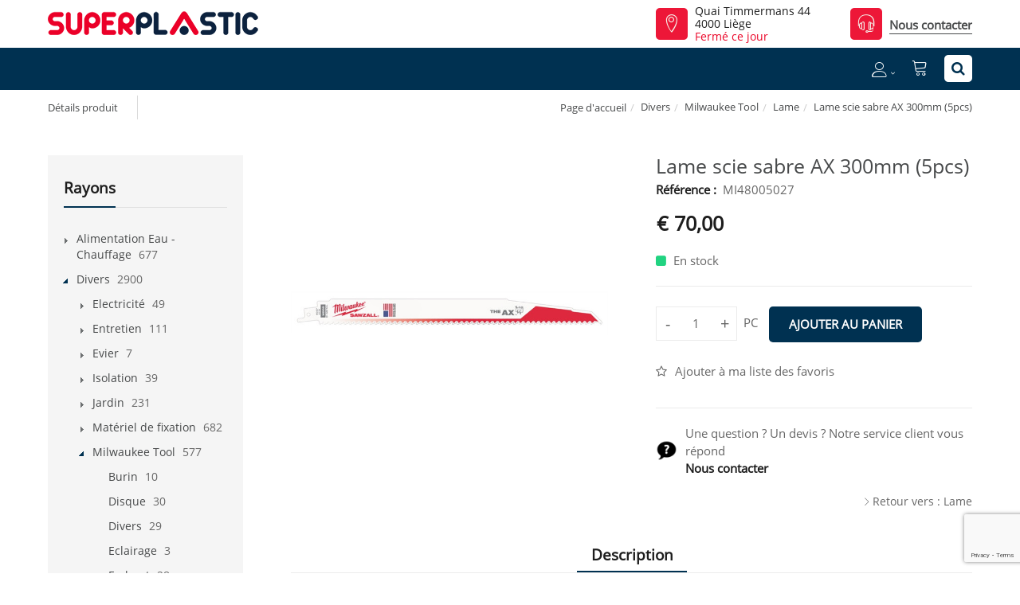

--- FILE ---
content_type: text/html; charset=utf-8
request_url: https://www.superplastic.be/fr/produit/lame-scie-sabre-ax-300mm-5pcs/lame1e0dd0
body_size: 42606
content:
<!DOCTYPE html>
<html lang="fr"><head><meta charset="utf-8">
        <meta name="viewport" content="width=device-width, initial-scale=1.0, maximum-scale=1">
        <link rel="shortcut icon" href="/favicon.png">
        <link rel="apple-touch-icon-precomposed" sizes="180x180" href="/apple-touch-180x180.png">
        <base href="/">
        <link rel="stylesheet" href="/assets/css/mercator_adc08026452d9ee960df0b3cc8a2e31bab20e46e471ac27cb00b5e4a497e24da.css" />
        <script>function consolelog(s, x){}</script>
        <script src="/assets/js/mercator_1_8ccdd4a93dcb31ee04172f70c951b57609016885637f4b167c785131c09b8aa1.js"></script>
            <meta name="google-site-verification" content="BvVFQgSo1uaA4qatgRRGcreUPjHpM5jxPNDb6c4_3Ko" />
            <!--Blazor:{"type":"server","prerenderId":"4b3f241a77394574b3fee6f543952e80","key":{"locationHash":"F0D08B7EDA2582111DC0201BF7AE993F27FDC7A8:17","formattedComponentKey":""},"sequence":0,"descriptor":"CfDJ8B1HfJYQEi9JjiD6eRHNvhG\u002BXRHMGymFizlWbE706\u002BgnBBzdclUCn7PugbUkwQhQQscZ\u002B2r1YS/xErvzrOS5lUlS1g/Yj\u002BkcJZSo2zOfUYV3yu4WBaU4RNOR6lRbqIT8yr\u002Bx38B6qnPttQvFMuZ9dW38JE7MmHHWhKWrLZ558LhUCT0qydWEuoxvJa2G1hVeMeyfnKEGNJ\u002BrLg5ahVI6vh5kzQCg7cVjOzwuv7X7JO80LjNxsHS2ZgzRS0r\u002BL0bewjhrXd4jhMDbC6QdZSXFkHZ1Edy\u002BIgd9FtVVDpUDthH/8BNMG9tLuEJNQXiNQTnjimDYCoMhICrYyk0dgNZCG/jyMtBpo0QRhT9jUwNcTLrr7NpaGdKtpKNsC/HOqx6qjWt2thc/0TmQyo3Wo5gcIDjj2\u002B9N3JgiVO\u002B5xd7qXUTTGJumbwoq2ExIlPk7Irij4//q3z6DvzJNwZ2d0n5M9LLCd6SJPfCV5M\u002BmdABYQyBeAbwisWHV9QGszZFfWcyL/cwtmf2PB6dPTYUga\u002Ba5BI8I8mXfU\u002BpXTWzVdLsCe0es"}--><title>Lame scie sabre AX 300mm (5pcs) | Superplastic</title><link rel="canonical" href="https://www.superplastic.be/fr/produit/lame-scie-sabre-ax-300mm-5pcs/lame1e0dd0" /><link href="https://www.superplastic.be/fr/produit/lame-scie-sabre-ax-300mm-5pcs/lame1e0dd0" rel="alternate" hreflang="fr" id="hreflangfr" /><!--Blazor:{"prerenderId":"4b3f241a77394574b3fee6f543952e80"}-->
        <meta></head>
    <body><!--Blazor:{"type":"server","prerenderId":"5bbecab7faec4aa5ac1a49ec8e18ca4e","key":{"locationHash":"5B8F93F282C09DEA72270F8C63E236A7F4ADE7FF:21","formattedComponentKey":""},"sequence":1,"descriptor":"CfDJ8B1HfJYQEi9JjiD6eRHNvhFeAVIo4WU0XljCDTmF9rDpTcCd5M2NVkPFQZsxvDb7zTfqPJgGKaxLB/EWunTxLquQQYEogKuI0ZCMgtQRZt9fAsVDgbtJSm/BA5Xp4jLNubkAqymvn/jn/t01xuR5SJKFP4aot0FKlBXFnvqfasqwcRxKecF8oDyJGrlgpsH3QJ/NhDgJNtxO1aVvam5LJp1BNfMF8lYrSwmfGuaYfEi5L4CSNlz/1RQ\u002Bfr/reFoeET4/q7DNm88N4/0oeOJhCJ5iP6qR5HkmhBLol\u002BhjLwlBN4bx3Ll3X8dEvtGECzYi53Q7ns9CiXHgmUqJdNpt4LQCzRnQ8/80xv1s\u002BL/4kdWrwIUHJUabvvMe5n3mbgJzbOfIVPMWGh9m66GxjK/tKItPXLsmoDmRwtuBz7bmNI9CdyNBesIbPs/CQdg/xt\u002B1i8fKZOdRzHUEDfmSLMdCeOrE443RUyHLGJVVUMcgdl1iuzlVB\u002Bh/R50cRH1DG443\u002B\u002BqSZV8Bc3iG5Yzavntk7XY="}--><header class="header"><div class="header-extra-top hidden-xs" id="header-extra-top"><div class="container"><div class="row rowvcenter"><div class="col-md-7 col-sm-5"><div><a class="navbar-brand pull-left" href="/"><img alt="Superplastic" src="/assets/images/logo_superplastic.png" srcset="/assets/images/logo_superplastic-big.png 2x"></a></div></div><div class="col-md-3 details-extra-top col-sm-4 hidden-xs"><div class="media pull-right"><div class="media-left media-middle"><div class="icon icon-color icon-theme icon-square icon-size-1" style="color:#f5f0e9"><i class="linear-icon-map-marker"></i></div></div><div class="media-body"><p><a href="/fr/a-propos/contact">Quai Timmermans 44<br> 4000 Liège</a><br> <a href="/fr/a-propos/contact"><span style="color:#eb0628;"><span class="horaireAutomatique" data-addday-01="7h30 - 12h00 | 13h00 - 17h30" data-addday-02="7h30 - 12h00 | 13h00 - 17h30" data-addday-03="7h30 - 12h00 | 13h00 - 17h30" data-addday-04="7h30 - 12h00 | 13h00 - 17h30" data-addday-05="7h30 - 12h00 | 13h00 - 17h30" data-addday-06="8h00 - 12h00 | 13h00 - 16h00" data-addday-07="Fermé ce jour" data-addday-08="7h30 - 12h00 | 13h00 - 17h30" data-addday-09="7h30 - 12h00 | 13h00 - 17h30" data-addday-10="7h30 - 12h00 | 13h00 - 17h30" data-lastupdate="2026-01-18T03:01:11.5021409+01:00">Fermé ce jour</span></span></a></div></div></div><div class="col-md-2 details-extra-top col-sm-3 hidden-xs"><div class="media pull-right"><div class="media-left media-middle"><div class="icon icon-color icon-theme icon-square icon-size-1" style="color:#f5f0e9"><i class="linear-icon-headset"></i></div></div><div class="media-body"><p style="margin-bottom: 3px;"><a class="btn btn-nobg" href="/fr/a-propos/contact">Nous contacter</a></div></div></div></div></div></div><div class="header-extra-top show-xs"><div class="container"><div class="media-body"><p><a href="/fr/a-propos/contact"><span style="color:#eb0628;"><span class="horaireAutomatique" data-addday-01="7h30 - 12h00 | 13h00 - 17h30" data-addday-02="7h30 - 12h00 | 13h00 - 17h30" data-addday-03="7h30 - 12h00 | 13h00 - 17h30" data-addday-04="7h30 - 12h00 | 13h00 - 17h30" data-addday-05="7h30 - 12h00 | 13h00 - 17h30" data-addday-06="8h00 - 12h00 | 13h00 - 16h00" data-addday-07="Fermé ce jour" data-addday-08="7h30 - 12h00 | 13h00 - 17h30" data-addday-09="7h30 - 12h00 | 13h00 - 17h30" data-addday-10="7h30 - 12h00 | 13h00 - 17h30" data-lastupdate="2026-01-18T03:01:11.5041184+01:00">Fermé ce jour</span></span></a></div></div></div>
        <nav id="navbar-container" class="navbar container"><div class="visible-xs"><a class="navbar-brand pull-left" href="/"><img alt="Superplastic" src="/assets/images/logo_superplastic_xs.png" srcset="/assets/images/logo_superplastic_xs-big.png 2x"></a></div>
            <div class="navbar-form pull-right"><div class="navbar-search collapse" style="height: 0px;"><input id="text-search-top" type="text" placeholder="Appuyez ensuite sur Enter..." />
			<button class="fa fa-search" type="button" style="position: absolute; right: 5px;" aria-label="Recherche"></button>
			<i class="fa fa-times" data-target=".navbar-search" aria-label="Fermer"></i></div>
		<button type="button" class="fa fa-search" aria-label="Recherche"></button></div>
            
            <div class="navbar-ecommerce pull-right"><a class="link-cart hover hidden-xs" href="/fr/cart">
        <i class="linear-icon-cart"></i>
    </a></div>
            <div class="navbar-account pull-right"><ul class="nav navbar-nav"><li class="dropdown"><a href="/fr/login"><i class="linear-icon-user not-connected"></i></a></li></ul></div>
            <div class="divider pull-right"></div>

<button id="navbar-toggle-menu" class="navbar-toggle pull-right" type="button"><i class="fa fa-bars"></i></button><div id="navbar" class="navbar-collapse collapse pull-right" aria-expanded="false"><ul class="nav navbar-nav"><li class="dropdown"><a id="/fr/cataloguecategories" href="/fr/cataloguecategories" class="noPreventDefault dropdown-toggle" data-toggle="dropdown" target="" aria-haspopup="true" aria-expanded="false">Nos produits</a>
                        <ul class="dropdown-menu sub-menu"><li class="dropdown"><a id="pres" href="/fr/cataloguecategories/?rayon=alimentation-eau-chauffage&amp;id=pres" class="noPreventDefault dropdown" target="" aria-haspopup="true" aria-expanded="false">Alimentation Eau - Chauffage</a>
                                    <ul class="dropdown-menu"><li><a href="/fr/cataloguecategories/?famille=eau-ch-fr-begetube-alpex&amp;id=89gdj3dq8e" class="" target="">Eau ch-fr BEGETUBE (Alpex)</a></li><li><a href="/fr/cataloguecategories/?famille=eau-ch-fr-per-alpex&amp;id=x0oc0xjb3w" class="" target="">Eau ch-fr PER (Alpex)</a></li><li><a href="/fr/cataloguecategories/?famille=eau-non-potable-pehd-tuyau&amp;id=eim1zlvu1g" class="" target="">Eau non potable PEHD tuyau</a></li><li><a href="/fr/cataloguecategories/?famille=eau-potable-pebd-acc.-laiton&amp;id=induplasta" class="" target="">Eau potable PEBD  acc. laiton</a></li><li><a href="/fr/cataloguecategories/?famille=eau-potable-pebd-tuy-socarex&amp;id=induplastt" class="" target="">Eau potable PEBD tuy (Socarex)</a></li><li><a href="/fr/cataloguecategories/?famille=eau-potable-pehd-acc.-pe&amp;id=m11y0tmbvu" class="" target="">Eau potable PEHD acc. PE</a></li><li><a href="/fr/cataloguecategories/?famille=eau-potable-pehd-tuyau&amp;id=q0tt0jus06" class="" target="">Eau potable PEHD tuyau</a></li><li><a href="/fr/cataloguecategories/?famille=etancheite&amp;id=ff9af140a6" class="" target="">Etanch&#xE9;it&#xE9;</a></li><li><a href="/fr/cataloguecategories/?famille=evacuation-air-chaud&amp;id=a2ab35807b" class="" target="">Evacuation air chaud</a></li><li><a href="/fr/cataloguecategories/?famille=vanne-robinet&amp;id=l0tt0jrsdt" class="" target="">Vanne - Robinet</a></li></ul></li><li class="dropdown"><a id="div" href="/fr/cataloguecategories/?rayon=divers&amp;id=div" class="noPreventDefault dropdown" target="" aria-haspopup="true" aria-expanded="false">Divers</a>
                                    <ul class="dropdown-menu"><li><a href="/fr/cataloguecategories/?famille=electricite&amp;id=f0tz0pnnzt" class="" target="">Electricit&#xE9;</a></li><li><a href="/fr/cataloguecategories/?famille=entretien&amp;id=diventr" class="" target="">Entretien</a></li><li><a href="/fr/cataloguecategories/?famille=evier&amp;id=w0vf0mzb4t" class="" target="">Evier</a></li><li><a href="/fr/cataloguecategories/?famille=isolation&amp;id=divisol" class="" target="">Isolation</a></li><li><a href="/fr/cataloguecategories/?famille=jardin&amp;id=65131802a9" class="" target="">Jardin</a></li><li><a href="/fr/cataloguecategories/?famille=materiel-de-fixation&amp;id=vnqdqjsu6r" class="" target="">Mat&#xE9;riel de fixation</a></li><li><a href="/fr/cataloguecategories/?famille=milwaukee-tool&amp;id=3b80d9f217" class="" target="">Milwaukee Tool</a></li><li><a href="/fr/cataloguecategories/?famille=moustiquaire&amp;id=w0tz0sywzu" class="" target="">Moustiquaire</a></li><li><a href="/fr/cataloguecategories/?famille=paillasson&amp;id=q2680ih4ep" class="" target="">Paillasson</a></li><li><a href="/fr/cataloguecategories/?famille=pare-oiseaux&amp;id=xm6wlxf12g" class="" target="">Pare-oiseaux</a></li><li><a href="/fr/cataloguecategories/?famille=petit-materiel-et-outils&amp;id=divoutil" class="" target="">Petit Mat&#xE9;riel et Outils</a></li><li><a href="/fr/cataloguecategories/?famille=plot&amp;id=u0tz0syb6t" class="" target="">Plot</a></li><li><a href="/fr/cataloguecategories/?famille=pompe-a-main&amp;id=v0tz0syirl" class="" target="">Pompe &#xE0; main</a></li><li><a href="/fr/cataloguecategories/?famille=protection-personnelle&amp;id=sqxi4d4nsj" class="" target="">Protection personnelle</a></li><li><a href="/fr/cataloguecategories/?famille=realco&amp;id=c0tz0s2tek" class="" target="">Realco</a></li><li><a href="/fr/cataloguecategories/?famille=roue&amp;id=x0ts0zbjp2" class="" target="">Roue</a></li><li><a href="/fr/cataloguecategories/?famille=signalisation&amp;id=c0ts0zeg37" class="" target="">Signalisation</a></li><li><a href="/fr/cataloguecategories/?famille=silicone-colle-bostik&amp;id=x1yj8vn9cb" class="" target="">Silicone, colle ... Bostik</a></li><li><a href="/fr/cataloguecategories/?famille=silicone-colle-griffon&amp;id=uju883v0qo" class="" target="">Silicone, colle ... Griffon</a></li><li><a href="/fr/cataloguecategories/?famille=silicone-colle-parasilico&amp;id=zicn2kjbnu" class="" target="">Silicone, colle ... Parasilico</a></li><li><a href="/fr/cataloguecategories/?famille=silicone-colle-soudal&amp;id=uq2si843u6" class="" target="">Silicone, colle ... Soudal</a></li><li><a href="/fr/cataloguecategories/?famille=silicone-colle-tec7&amp;id=bf37xauqhe" class="" target="">Silicone, colle ... Tec7</a></li><li><a href="/fr/cataloguecategories/?famille=sous-pied&amp;id=divsousp" class="" target="">Sous-pied</a></li><li><a href="/fr/cataloguecategories/?famille=tapis-caoutchouc&amp;id=a0tt0lwxiq" class="" target="">Tapis caoutchouc</a></li></ul></li><li class="dropdown"><a id="egou" href="/fr/cataloguecategories/?rayon=egout-sous-sol&amp;id=egou" class="noPreventDefault dropdown" target="" aria-haspopup="true" aria-expanded="false">Egout - Sous-sol</a>
                                    <ul class="dropdown-menu"><li><a href="/fr/cataloguecategories/?famille=bassin-d-orage&amp;id=v2rz0mxy17" class="" target="">Bassin d&#x27;orage</a></li><li><a href="/fr/cataloguecategories/?famille=caniveau&amp;id=egoucan" class="" target="">Caniveau</a></li><li><a href="/fr/cataloguecategories/?famille=chambre-de-visite&amp;id=egouchamvi" class="" target="">Chambre de visite</a></li><li><a href="/fr/cataloguecategories/?famille=cours-anglaise&amp;id=egoumea" class="" target="">Cours Anglaise</a></li><li><a href="/fr/cataloguecategories/?famille=drain&amp;id=egoudrain" class="" target="">Drain</a></li><li><a href="/fr/cataloguecategories/?famille=gaine&amp;id=g0oi0ud3dy" class="" target="">Gaine</a></li><li><a href="/fr/cataloguecategories/?famille=membrane&amp;id=egoumembra" class="" target="">Membrane</a></li><li><a href="/fr/cataloguecategories/?famille=parking-allee&amp;id=f7901ae174" class="" target="">Parking - All&#xE9;e</a></li><li><a href="/fr/cataloguecategories/?famille=pe-annele&amp;id=1d808615e3" class="" target="">PE annel&#xE9;</a></li><li><a href="/fr/cataloguecategories/?famille=pe-noir-evac.-accessoire&amp;id=egoupe" class="" target="">PE noir &#xE9;vac. accessoire</a></li><li><a href="/fr/cataloguecategories/?famille=pe-noir-evac.-tuyau&amp;id=egoutuype" class="" target="">PE noir &#xE9;vac. tuyau</a></li><li><a href="/fr/cataloguecategories/?famille=pp-accessoire-egout&amp;id=l0ni0o17ct" class="" target="">PP accessoire &#xE9;gout</a></li><li><a href="/fr/cataloguecategories/?famille=pp-tuyau-egout&amp;id=y0ni0o0rye" class="" target="">PP tuyau &#xE9;gout</a></li><li><a href="/fr/cataloguecategories/?famille=pvc-gris-accessoire-egout&amp;id=j0ni0nubxv" class="" target="">PVC Gris Accessoire &#xE9;gout</a></li><li><a href="/fr/cataloguecategories/?famille=pvc-gris-tuyau-egout&amp;id=x0ni0ntnac" class="" target="">PVC Gris tuyau &#xE9;gout</a></li><li><a href="/fr/cataloguecategories/?famille=pvc-rb-accessoire-egout&amp;id=a0lf0zqnzm" class="" target="">PVC RB accessoire &#xE9;gout</a></li><li><a href="/fr/cataloguecategories/?famille=pvc-rb-tuyau-egout&amp;id=i0ni0o8irq" class="" target="">PVC RB tuyau &#xE9;gout</a></li><li><a href="/fr/cataloguecategories/?famille=raccordement-pr-maison&amp;id=f0tt0lcj7b" class="" target="">Raccordement pr maison</a></li><li><a href="/fr/cataloguecategories/?famille=station-de-relevage&amp;id=d4e4druqwd" class="" target="">Station de relevage</a></li><li><a href="/fr/cataloguecategories/?famille=sterfput&amp;id=egousterp" class="" target="">Sterfput</a></li><li><a href="/fr/cataloguecategories/?famille=taque&amp;id=k0tt0lrw6r" class="" target="">Taque</a></li><li><a href="/fr/cataloguecategories/?famille=voirie&amp;id=f44036ba45" class="" target="">Voirie</a></li></ul></li><li class="dropdown"><a id="film" href="/fr/cataloguecategories/?rayon=film-bache&amp;id=film" class="noPreventDefault dropdown" target="" aria-haspopup="true" aria-expanded="false">Film - B&#xE2;che</a>
                                    <ul class="dropdown-menu"><li><a href="/fr/cataloguecategories/?famille=bache&amp;id=filmbache" class="" target="">B&#xE2;che</a></li><li><a href="/fr/cataloguecategories/?famille=bache-etang&amp;id=u0tt0wqwgx" class="" target="">B&#xE2;che &#xE9;tang</a></li><li><a href="/fr/cataloguecategories/?famille=film-a-bulles&amp;id=o0sg0ouu4l" class="" target="">Film &#xE0; bulles</a></li><li><a href="/fr/cataloguecategories/?famille=film-adhesif&amp;id=r2t90m8luw" class="" target="">Film adh&#xE9;sif</a></li><li><a href="/fr/cataloguecategories/?famille=film-etirable&amp;id=p0tt0xd2zr" class="" target="">Film &#xE9;tirable</a></li><li><a href="/fr/cataloguecategories/?famille=film-pe-de-protection&amp;id=filmisol" class="" target="">Film PE de protection</a></li><li><a href="/fr/cataloguecategories/?famille=film-pe-naturel&amp;id=filmpenatu" class="" target="">Film PE naturel</a></li><li><a href="/fr/cataloguecategories/?famille=film-pe-noir&amp;id=filmpenoir" class="" target="">Film PE noir</a></li><li><a href="/fr/cataloguecategories/?famille=film-pe-recycle&amp;id=filmpeeco" class="" target="">Film PE recycl&#xE9;</a></li><li><a href="/fr/cataloguecategories/?famille=film-pvc&amp;id=tefqwlk801" class="" target="">Film PVC</a></li><li><a href="/fr/cataloguecategories/?famille=films-speciaux&amp;id=filmfilm" class="" target="">Films sp&#xE9;ciaux</a></li><li><a href="/fr/cataloguecategories/?famille=lamelle-pvc-souple&amp;id=l0tt0xb8e5" class="" target="">Lamelle PVC souple</a></li><li><a href="/fr/cataloguecategories/?famille=nappe&amp;id=b8e43b38ef" class="" target="">Nappe</a></li><li><a href="/fr/cataloguecategories/?famille=ombrage-separation&amp;id=u2t90lls0x" class="" target="">Ombrage - S&#xE9;paration</a></li><li><a href="/fr/cataloguecategories/?famille=sous-toiture&amp;id=f0tt0x1k11" class="" target="">Sous-toiture</a></li></ul></li><li class="dropdown"><a id="cit" href="/fr/cataloguecategories/?rayon=fosse-citerne&amp;id=cit" class="noPreventDefault dropdown" target="" aria-haspopup="true" aria-expanded="false">Fosse - Citerne</a>
                                    <ul class="dropdown-menu"><li><a href="/fr/cataloguecategories/?famille=citerne-a-mazout&amp;id=i0oq0mv44x" class="" target="">Citerne &#xE0; Mazout</a></li><li><a href="/fr/cataloguecategories/?famille=citerne-de-stockage&amp;id=r0oq0nq3ut" class="" target="">Citerne de Stockage</a></li><li><a href="/fr/cataloguecategories/?famille=citerne-eau-pluviale&amp;id=o0oq0sbrn1" class="" target="">Citerne Eau pluviale</a></li><li><a href="/fr/cataloguecategories/?famille=conteneur-ibc&amp;id=l0tt0y3xn2" class="" target="">Conteneur IBC</a></li><li><a href="/fr/cataloguecategories/?famille=fosse-septique&amp;id=i0oq0tkmng" class="" target="">Fosse Septique</a></li><li><a href="/fr/cataloguecategories/?famille=separateur&amp;id=f0oq0tcrp7" class="" target="">S&#xE9;parateur</a></li><li><a href="/fr/cataloguecategories/?famille=station-epuration&amp;id=t0oq0ukswc" class="" target="">Station &#xE9;puration</a></li><li><a href="/fr/cataloguecategories/?famille=tonneau-pluie&amp;id=a0tt0xxzr0" class="" target="">Tonneau pluie</a></li></ul></li><li class="dropdown"><a id="rang" href="/fr/cataloguecategories/?rayon=manutention-rangement&amp;id=rang" class="noPreventDefault dropdown" target="" aria-haspopup="true" aria-expanded="false">Manutention - Rangement</a>
                                    <ul class="dropdown-menu"><li><a href="/fr/cataloguecategories/?famille=bac-a-bec&amp;id=k0w90kkm3x" class="" target="">Bac &#xE0; bec</a></li><li><a href="/fr/cataloguecategories/?famille=bac-de-manutention-divers&amp;id=h2hd0turio" class="" target="">Bac de manutention Divers</a></li><li><a href="/fr/cataloguecategories/?famille=bac-de-manutention-euronorm&amp;id=c27y0m5kl8" class="" target="">Bac de manutention Euronorm</a></li><li><a href="/fr/cataloguecategories/?famille=bac-de-retention&amp;id=g2hd0to5mg" class="" target="">Bac de r&#xE9;tention</a></li><li><a href="/fr/cataloguecategories/?famille=bac-cuvelle-pe&amp;id=j0tt11q8h4" class="" target="">Bac, cuvelle PE</a></li><li><a href="/fr/cataloguecategories/?famille=caillebotis&amp;id=moouoxknzt" class="" target="">Caillebotis</a></li><li><a href="/fr/cataloguecategories/?famille=entonnoir&amp;id=i0tt12gnio" class="" target="">Entonnoir</a></li><li><a href="/fr/cataloguecategories/?famille=flacon-pot-bidon&amp;id=d0tt104f2k" class="" target="">Flacon, Pot, Bidon</a></li><li><a href="/fr/cataloguecategories/?famille=fut&amp;id=w2hd0u1ip5" class="" target="">Fut</a></li><li><a href="/fr/cataloguecategories/?famille=jerrican&amp;id=f0tt123smd" class="" target="">Jerrican</a></li><li><a href="/fr/cataloguecategories/?famille=menager&amp;id=k2hd0ynawo" class="" target="">M&#xE9;nager</a></li><li><a href="/fr/cataloguecategories/?famille=mesure-pelle-graduee&amp;id=j0tt11mden" class="" target="">Mesure - Pelle gradu&#xE9;e</a></li><li><a href="/fr/cataloguecategories/?famille=palette&amp;id=rangalisan" class="" target="">Palette</a></li><li><a href="/fr/cataloguecategories/?famille=poubelle&amp;id=e0u00t33rr" class="" target="">Poubelle</a></li><li><a href="/fr/cataloguecategories/?famille=rangement&amp;id=q27y0outcd" class="" target="">Rangement</a></li><li><a href="/fr/cataloguecategories/?famille=sachet-sac-sac-poubelle&amp;id=y0tt0zyk16" class="" target="">Sachet, Sac, Sac poubelle</a></li><li><a href="/fr/cataloguecategories/?famille=seau&amp;id=v2hd0und7k" class="" target="">Seau</a></li><li><a href="/fr/cataloguecategories/?famille=tubtrug&amp;id=o2hd110ud4" class="" target="">TUBTRUG</a></li></ul></li><li class="dropdown"><a id="prof" href="/fr/cataloguecategories/?rayon=planchette-et-profile-pvc-alu&amp;id=prof" class="noPreventDefault dropdown" target="" aria-haspopup="true" aria-expanded="false">Planchette et Profil&#xE9; PVC/ALU</a>
                                    <ul class="dropdown-menu"><li><a href="/fr/cataloguecategories/?famille=appui-de-fenetre&amp;id=b5886eaa91" class="" target="">Appui de fen&#xEA;tre</a></li><li><a href="/fr/cataloguecategories/?famille=bardage-exterieur&amp;id=407e7b7eac" class="" target="">Bardage ext&#xE9;rieur</a></li><li><a href="/fr/cataloguecategories/?famille=deceuninck&amp;id=v0tr0k5yeb" class="" target="">DECEUNINCK</a></li><li><a href="/fr/cataloguecategories/?famille=ecran-de-jardin&amp;id=59863671b1" class="" target="">Ecran de jardin</a></li><li><a href="/fr/cataloguecategories/?famille=moulure-deco&amp;id=e0tr10xuet" class="" target="">Moulure deco</a></li><li><a href="/fr/cataloguecategories/?famille=nicoll&amp;id=f8b5d05cb3" class="" target="">Nicoll</a></li><li><a href="/fr/cataloguecategories/?famille=parquet-synthetique&amp;id=3dd8313ae4" class="" target="">Parquet synth&#xE9;tique</a></li><li><a href="/fr/cataloguecategories/?famille=pe-pp-recycle&amp;id=z23b0vf5tr" class="" target="">PE/PP recycl&#xE9;</a></li><li><a href="/fr/cataloguecategories/?famille=planches-terrasse&amp;id=9b849eaed6" class="" target="">Planches terrasse</a></li><li><a href="/fr/cataloguecategories/?famille=profile-alu&amp;id=c14767830d" class="" target="">Profil&#xE9; ALU</a></li><li><a href="/fr/cataloguecategories/?famille=profile-pvc&amp;id=c0tr0khfiz" class="" target="">Profil&#xE9; PVC</a></li><li><a href="/fr/cataloguecategories/?famille=tole-alu&amp;id=8455c70d14" class="" target="">T&#xF4;le ALU</a></li></ul></li><li class="dropdown"><a id="plaq" href="/fr/cataloguecategories/?rayon=plaque-panneau&amp;id=plaq" class="noPreventDefault dropdown" target="" aria-haspopup="true" aria-expanded="false">Plaque - Panneau</a>
                                    <ul class="dropdown-menu"><li><a href="/fr/cataloguecategories/?famille=boite-et-presentoir&amp;id=t2mx0h8c8a" class="" target="">Bo&#xEE;te et pr&#xE9;sentoir</a></li><li><a href="/fr/cataloguecategories/?famille=colle-access&amp;id=k14h0hc1st" class="" target="">Colle &amp; Access</a></li><li><a href="/fr/cataloguecategories/?famille=dibond&amp;id=z1q30vvtr2" class="" target="">Dibond</a></li><li><a href="/fr/cataloguecategories/?famille=duoprop&amp;id=a1q30vwba3" class="" target="">Duoprop</a></li><li><a href="/fr/cataloguecategories/?famille=panneau-de-douche&amp;id=djizwe7xan" class="" target="">Panneau de douche</a></li><li><a href="/fr/cataloguecategories/?famille=plaque-divers&amp;id=plaqplaque" class="" target="">PLAQUE divers</a></li><li><a href="/fr/cataloguecategories/?famille=plexiglas-coule&amp;id=plaqplco" class="" target="">Plexiglas coul&#xE9;</a></li><li><a href="/fr/cataloguecategories/?famille=plexiglas-extrude-xt&amp;id=plaqplex" class="" target="">Plexiglas extrud&#xE9; (XT)</a></li><li><a href="/fr/cataloguecategories/?famille=polycarbonate-alveolaire&amp;id=t0u00vq22e" class="" target="">Polycarbonate alv&#xE9;olaire</a></li><li><a href="/fr/cataloguecategories/?famille=polyethylene-pehd-pehm&amp;id=x0u00vuywo" class="" target="">Poly&#xE9;thyl&#xE8;ne PEHD/PEHM</a></li><li><a href="/fr/cataloguecategories/?famille=polystyrene&amp;id=z0u00vvj3d" class="" target="">Polystyr&#xE8;ne</a></li><li><a href="/fr/cataloguecategories/?famille=pvc-cellulaire-s&amp;id=plaqvks" class="" target="">PVC Cellulaire S</a></li><li><a href="/fr/cataloguecategories/?famille=pvc-cellulaire-sf&amp;id=plaqvksf" class="" target="">PVC Cellulaire SF</a></li><li><a href="/fr/cataloguecategories/?famille=pvc-compact&amp;id=plaqvkk" class="" target="">PVC Compact</a></li></ul></li><li class="dropdown"><a id="pluv" href="/fr/cataloguecategories/?rayon=pluvial-gouttiere&amp;id=pluv" class="noPreventDefault dropdown" target="" aria-haspopup="true" aria-expanded="false">Pluvial - Goutti&#xE8;re</a>
                                    <ul class="dropdown-menu"><li><a href="/fr/cataloguecategories/?famille=acc.-toiture-gouttiere&amp;id=pluvgoutt" class="" target="">Acc. toiture-goutti&#xE8;re</a></li><li><a href="/fr/cataloguecategories/?famille=accessoire-50mm&amp;id=r0tx0zqbrs" class="" target="">Accessoire  50mm</a></li><li><a href="/fr/cataloguecategories/?famille=accessoire-80mm&amp;id=s0tx0zqn6b" class="" target="">Accessoire  80mm</a></li><li><a href="/fr/cataloguecategories/?famille=accessoire-90x56mm&amp;id=pluvpluv" class="" target="">Accessoire  90x56mm</a></li><li><a href="/fr/cataloguecategories/?famille=accessoire-100mm&amp;id=t0tx0zr8jm" class="" target="">Accessoire 100mm</a></li><li><a href="/fr/cataloguecategories/?famille=accessoire-125mm&amp;id=b0tx0zxdg0" class="" target="">Accessoire 125mm</a></li><li><a href="/fr/cataloguecategories/?famille=accessoire-carre&amp;id=o0tx0zl5py" class="" target="">Accessoire carr&#xE9;</a></li><li><a href="/fr/cataloguecategories/?famille=gouttiere-coex-140mm&amp;id=b1q70t8yrb" class="" target="">Goutti&#xE8;re Coex 140mm</a></li><li><a href="/fr/cataloguecategories/?famille=gouttiere-demi-lune-g16-80m&amp;id=goutg16" class="" target="">Goutti&#xE8;re demi-lune G16  80m</a></li><li><a href="/fr/cataloguecategories/?famille=gouttiere-demi-lune-g25-125mm&amp;id=goutg25" class="" target="">Goutti&#xE8;re demi-lune G25 125mm</a></li><li><a href="/fr/cataloguecategories/?famille=gouttiere-demi-lune-g33-165mm&amp;id=goutg33" class="" target="">Goutti&#xE8;re demi-lune G33 165mm</a></li><li><a href="/fr/cataloguecategories/?famille=gouttiere-elite-140mm&amp;id=elite" class="" target="">Goutti&#xE8;re Elite 140mm</a></li><li><a href="/fr/cataloguecategories/?famille=gouttiere-ovation-125mm&amp;id=ovation" class="" target="">Goutti&#xE8;re Ovation 125mm</a></li><li><a href="/fr/cataloguecategories/?famille=tuyau&amp;id=j0tx0zhfaa" class="" target="">Tuyau</a></li></ul></li><li class="dropdown"><a id="indu" href="/fr/cataloguecategories/?rayon=pression-industrie&amp;id=indu" class="noPreventDefault dropdown" target="" aria-haspopup="true" aria-expanded="false">Pression - Industrie</a>
                                    <ul class="dropdown-menu"><li><a href="/fr/cataloguecategories/?famille=pvc-pn16-coller&amp;id=presindu" class="" target="">PVC PN16 coller</a></li><li><a href="/fr/cataloguecategories/?famille=pvc-pn16-coller-tuyau&amp;id=r14h0wuet0" class="" target="">PVC PN16 coller Tuyau</a></li><li><a href="/fr/cataloguecategories/?famille=pvc-pn16-filete&amp;id=presindu2" class="" target="">PVC PN16 filet&#xE9;</a></li><li><a href="/fr/cataloguecategories/?famille=pvc-pn16-filete-tuyau&amp;id=v0tt0jl8tm" class="" target="">PVC PN16 filet&#xE9; Tuyau</a></li></ul></li><li class="dropdown"><a id="san" href="/fr/cataloguecategories/?rayon=sanitaire-evacuation&amp;id=san" class="noPreventDefault dropdown" target="" aria-haspopup="true" aria-expanded="false">Sanitaire - Evacuation</a>
                                    <ul class="dropdown-menu"><li><a href="/fr/cataloguecategories/?famille=accessoire-de-fixation&amp;id=h0ts0jnsgg" class="" target="">Accessoire de fixation</a></li><li><a href="/fr/cataloguecategories/?famille=accessoire-divers&amp;id=sansadi" class="" target="">Accessoire divers</a></li><li><a href="/fr/cataloguecategories/?famille=adoucisseur-d-eau&amp;id=gtz5xq349f" class="" target="">Adoucisseur d&#x27;eau</a></li><li><a href="/fr/cataloguecategories/?famille=aerateur-electrique&amp;id=b0w40k75sd" class="" target="">A&#xE9;rateur &#xE9;lectrique</a></li><li><a href="/fr/cataloguecategories/?famille=evacuation-hotte&amp;id=sanevaho" class="" target="">Evacuation Hotte</a></li><li><a href="/fr/cataloguecategories/?famille=grille&amp;id=sangril" class="" target="">Grille</a></li><li><a href="/fr/cataloguecategories/?famille=pe-noir-accessoire&amp;id=n0ts0kg0vm" class="" target="">PE Noir Accessoire</a></li><li><a href="/fr/cataloguecategories/?famille=pe-noir-tuyau&amp;id=santuype" class="" target="">PE Noir Tuyau</a></li><li><a href="/fr/cataloguecategories/?famille=pp-accessoire&amp;id=2f8744c6b4" class="" target="">PP Accessoire</a></li><li><a href="/fr/cataloguecategories/?famille=pp-tuyau&amp;id=9ad8367e9b" class="" target="">PP Tuyau</a></li><li><a href="/fr/cataloguecategories/?famille=pvc-blanc-accessoire&amp;id=b1lx0oenoh" class="" target="">PVC Blanc Accessoire</a></li><li><a href="/fr/cataloguecategories/?famille=pvc-blanc-tuyau&amp;id=c0p90vhoex" class="" target="">PVC Blanc Tuyau</a></li><li><a href="/fr/cataloguecategories/?famille=pvc-gris-accessoire-sanitaire&amp;id=r0oz0u0q2y" class="" target="">PVC Gris accessoire sanitaire</a></li><li><a href="/fr/cataloguecategories/?famille=pvc-gris-tuyau&amp;id=m0ml0m46fj" class="" target="">PVC Gris Tuyau</a></li><li><a href="/fr/cataloguecategories/?famille=sanitaire-siphon&amp;id=sansasi" class="" target="">Sanitaire Siphon</a></li><li><a href="/fr/cataloguecategories/?famille=tuyau-silencieux&amp;id=z2dg0kjd0z" class="" target="">Tuyau silencieux</a></li><li><a href="/fr/cataloguecategories/?famille=ventilation&amp;id=sanventil" class="" target="">Ventilation</a></li><li><a href="/fr/cataloguecategories/?famille=wc&amp;id=sanwc" class="" target="">WC</a></li></ul></li><li class="dropdown"><a id="toit" href="/fr/cataloguecategories/?rayon=toiture-bardage&amp;id=toit" class="noPreventDefault dropdown" target="" aria-haspopup="true" aria-expanded="false">Toiture - Bardage</a>
                                    <ul class="dropdown-menu"><li><a href="/fr/cataloguecategories/?famille=chapeau-de-ventilation&amp;id=toitvent" class="" target="">Chapeau de ventilation</a></li><li><a href="/fr/cataloguecategories/?famille=cheminee-de-ventilation&amp;id=n0ty0nrfqx" class="" target="">Chemin&#xE9;e de ventilation</a></li><li><a href="/fr/cataloguecategories/?famille=coupole&amp;id=toitcoupol" class="" target="">Coupole</a></li><li><a href="/fr/cataloguecategories/?famille=epdm&amp;id=b33p0pgmif" class="" target="">EPDM</a></li><li><a href="/fr/cataloguecategories/?famille=exutoire-de-fumee&amp;id=e33h0maho1" class="" target="">Exutoire de fum&#xE9;e</a></li><li><a href="/fr/cataloguecategories/?famille=fenetre-de-toit&amp;id=s1l60n6g3c" class="" target="">Fen&#xEA;tre de toit</a></li><li><a href="/fr/cataloguecategories/?famille=membrane-bitumineuse&amp;id=dc8daf7d4e" class="" target="">Membrane bitumineuse</a></li><li><a href="/fr/cataloguecategories/?famille=ondule-accessoire&amp;id=r0ty0lpa5x" class="" target="">Ondul&#xE9; accessoire</a></li><li><a href="/fr/cataloguecategories/?famille=ondule-pc&amp;id=o0ty0m0rwv" class="" target="">Ondul&#xE9; PC</a></li><li><a href="/fr/cataloguecategories/?famille=ondule-polyester-plaque&amp;id=l0ty0m8shh" class="" target="">Ondul&#xE9; polyester plaque</a></li><li><a href="/fr/cataloguecategories/?famille=ondule-polyester-rouleau&amp;id=q0ty0mavb6" class="" target="">Ondul&#xE9; polyester rouleau</a></li><li><a href="/fr/cataloguecategories/?famille=ondule-pvc-plaque&amp;id=l0ty0lyod2" class="" target="">Ondul&#xE9; PVC plaque</a></li><li><a href="/fr/cataloguecategories/?famille=pergola-veranda-autoportante&amp;id=k0u10m0o0w" class="" target="">Pergola (v&#xE9;randa) autoportante</a></li><li><a href="/fr/cataloguecategories/?famille=pergola-plaque&amp;id=plveranda" class="" target="">Pergola Plaque</a></li><li><a href="/fr/cataloguecategories/?famille=pergola-profile-sur-bois&amp;id=toitvera" class="" target="">Pergola Profil&#xE9; sur bois</a></li><li><a href="/fr/cataloguecategories/?famille=tabatiere&amp;id=toittaba" class="" target="">Tabati&#xE8;re</a></li></ul></li><li class="dropdown"><a id="flex" href="/fr/cataloguecategories/?rayon=tuyau-flexible&amp;id=flex" class="noPreventDefault dropdown" target="" aria-haspopup="true" aria-expanded="false">Tuyau Flexible</a>
                                    <ul class="dropdown-menu"><li><a href="/fr/cataloguecategories/?famille=accessoire&amp;id=d0ty0xgmj0" class="" target="">Accessoire</a></li><li><a href="/fr/cataloguecategories/?famille=accessoire-nylon&amp;id=flexacc" class="" target="">Accessoire nylon</a></li><li><a href="/fr/cataloguecategories/?famille=collier-serrage&amp;id=a0ty0xgm5j" class="" target="">Collier serrage</a></li><li><a href="/fr/cataloguecategories/?famille=gardena&amp;id=flexgard" class="" target="">Gardena</a></li><li><a href="/fr/cataloguecategories/?famille=hozelock&amp;id=q3g90xwo5c" class="" target="">HOZELOCK</a></li><li><a href="/fr/cataloguecategories/?famille=tuyau-arrosage&amp;id=flexarro" class="" target="">Tuyau arrosage</a></li><li><a href="/fr/cataloguecategories/?famille=tuyau-flexible&amp;id=flexflex" class="" target="">Tuyau flexible</a></li><li><a href="/fr/cataloguecategories/?famille=tuyau-plat&amp;id=h0u70i8xto" class="" target="">Tuyau plat</a></li><li><a href="/fr/cataloguecategories/?famille=tuyau-pour-piscine&amp;id=i0u70kj400" class="" target="">Tuyau pour piscine</a></li><li><a href="/fr/cataloguecategories/?famille=tuyau-spirale&amp;id=o0ty0p1bd1" class="" target="">Tuyau spiral&#xE9;</a></li><li><a href="/fr/cataloguecategories/?famille=tuyau-technique&amp;id=l0u70ig3wl" class="" target="">Tuyau technique</a></li></ul></li></ul></li><li class="dropdown"><a href="/fr/catalogue/?selection=nouveautes" target="" class="noDownArrowInDropdown">Nouveaut&#xE9;s</a></li><li class="dropdown"><a href="/fr/catalogue/?selection=promotions" target="" class="noDownArrowInDropdown">Promotions</a></li><li class="dropdown"><a href="/fr/catalogue/?selection=liquidations" target="" class="noDownArrowInDropdown">Liquidations</a></li><li class="dropdown"><a id="" href="javascript:void(0);" class="noPreventDefault dropdown-toggle" data-toggle="dropdown" target="" aria-haspopup="true" aria-expanded="false">A propos</a>
                        <ul class="dropdown-menu sub-menu"><li class=""><a href="/fr/a-propos/qui-sommes-nous" target="" class="">Qui sommes-nous ?</a></li><li class=""><a href="/fr/a-propos/nos-conditions-de-vente" target="" class="">Nos conditions de vente</a></li><li class=""><a href="/fr/a-propos/contact" target="" class="">Contact</a></li></ul></li></ul></div></nav>
        </header>

    <div class="wrapper"><header id="ctl00_HeaderPageTitle" class="pagetitle pagetitle-sm" style=""><div id="PageTitleDiv" class="container"><div class="divtable irow"><div class="divcell"><p id="h2item">Détails produit</p>
                            <div class="divider"></div>
                            <span class="subtitle"></span></div>
                        <div class="divcell text-right"><ol class="breadcrumb"><li><a href="/">Page d'accueil</a><li class="active"><a href="/fr/catalogue/?rayon=divers&id=div">Divers</a></li><li class="active"><a href="/fr/catalogue/?famille=milwaukee-tool&id=3b80d9f217">Milwaukee Tool</a></li><li class="active"><a href="/fr/catalogue/?ssfamille=lame&id=95ac99ca65">Lame</a></li></li><li class="active">Lame scie sabre AX 300mm (5pcs)</li></ol></div></div></div></header>


        <div class="content" style="margin-top:40px"><div class="container"><div class="row"><article class="col-md-9 col-sm-8 col-md-push-3 col-sm-push-4 maincontent" itemscope itemtype="https://schema.org/Product"><div id="PanelItemInfo" class="container"><div class="row irow-sm type-product"><div class="col-md-6"><div class="picture-product" style="position:relative"><a class="magnific" style="cursor: pointer;"><img itemprop="image" src="/images/mdwr/lame-scie-sabre-ax-300mm-5pcs-1.jpeg?s_id=lame1e0dd0&amp;imgfield=s_image1&amp;imgwidth=700&amp;imgheight=700" alt="Lame scie sabre AX 300mm (5pcs)" title="Lame scie sabre AX 300mm (5pcs)" /></a></div></div>
                        <div class="col-md-6"><h1 itemprop="name" id="h1item">Lame scie sabre AX 300mm (5pcs)</h1>
                            <p class="reference"><span class="title-features">R&#xE9;f&#xE9;rence :</span> <span itemprop="sku">MI48005027</span></p>
                            <div itemprop="offers" itemscope itemtype="http://schema.org/Offer"><span class="price"><span itemprop ="priceCurrency" content="EUR"></span><span itemprop="price" content="70.00"></span><span class="amount">&euro;  70,00</span></span>
                                <span class="InfoStock"><link itemprop="availability" href="https://schema.org/InStock" /></span><span class="text-dispo"><i class="fa fa-square pastille-dispo" style="color:#21D381;" title="En stock"></i>&nbsp;En stock</span><div itemprop="shippingDetails" itemscope itemtype="http://schema.org/OfferShippingDetails"><meta itemprop="shippingLabel" content="Grande taille" /></div></div>
                            <div class="single-product-description" id="single-product-description"><p></p></div>
                            <div class="border-type-product"><div class="single-product-page-cart-form"><div class="product-quantity inline"><form method="post" action="/fr/produit/lame-scie-sabre-ax-300mm-5pcs/lame1e0dd0"><input type="hidden" name="__RequestVerificationToken" value="CfDJ8B1HfJYQEi9JjiD6eRHNvhHPG1dTknC2YkErvad0ppudByfmIH6E0hjXrfwh77rQagbk2-z4z-AfwEn_G8uG9W7auwRNU4SAnDlPRQmY6FDg-L6ExRKVFdHDReurhEtZW9eqxJ_zEQPZnvfAEcFy9aE" /><a id="HyperLinkMinus" class="minus" style="cursor: pointer;">-</a>
                                                <input type="number" min="1" max="999" onkeypress="return event.charCode &gt;= 48 &amp;&amp; event.charCode &lt;= 57" onkeyup="(function(el){if (parseFloat(el.value) &lt; 1) el.value=1;  if (parseFloat(el.value) &gt; 999) el.value=999;})(this)" style="width: 50px;" value="1" />
                                                <a id="HyperLinkPlus" class="plus" style="cursor: pointer;">&#x2B;</a></form><span class="unit-item">PC</span></div>
                                        <button id="ButtonAddToCart" class="btn btn-primary">Ajouter au panier</button>
                                        <div id="addedToCartToolTip" class="popover top black" data-color-state="Black" style="left: 50%; margin-left: -55px; top: -120px; position: fixed; background-color: #003151;"><div class="arrow"></div>
    <div class="popover-content"><p>Ce produit a été ajouté à votre panier.</p></div></div></div>
                                <a id="HyperLinkAddToWishList" style="cursor:pointer;"><div class="add-wishlist"><i class="fa fa-star-o" style="vertical-align: baseline; margin-right: 10px;"></i>Ajouter &#xE0; ma liste des favoris</div></a>
                                <div id="addedToWishListToolTip" class="popover top" data-color-state="#1f1f1f" style="left: 50%; margin-left: -55px; top: -120px; position: fixed; background-color: #1f1f1f;"><div class="arrow"></div>
    <p class="popover-title">Ma Liste des Favoris</p>
    <div class="popover-content"><p>Ce produit a &#xE9;t&#xE9; ajout&#xE9; &#xE0; votre liste des favoris.</p></div></div>
                                <div class="features"></div></div>
                            <div class="question-panel media"><div class="media-left"><img src="/assets/images/question.png" srcset="/assets/images/question-big.png 2x"></div>
                                <div class="media-body"><p class="title-anyquestion">Une question ? Un devis ? Notre service client vous répond</p>
                                    <button>Nous contacter</button></div></div>
                            <div class="back-link pull-right"><p><a id="HyperLinkRayon" href="/fr/catalogue/?ssfamille=lame&amp;id=95ac99ca65" itemprop="category"><i class="linear-icon-chevron-right"></i>Retour vers : Lame</a></p></div></div></div></div>
                
                
                <div class="container" style="margin-top: 30px;"><div class="tabs tabs-simple-border"><ul class="nav nav-tabs text-center"><li class="active"><h2><a id="a-description" href="#description" data-toggle="tab">Description</a></h2></li></ul>

                        
                        <div class="tab-content"><div class="tab-pane fade in active" id="description"><p class="widget-title">D&#xE9;tails produit</p>
                                <div itemprop="description">Caractéristiques
 - FANG TIP™: pour les coupes en plein bois et l’accès aux espaces réduits.
 - NAIL GUARD™: Meilleure résistance aux rebonds pour une durée de vie accrue.
 - Robustesse : très épaisse (1,60 mm) indispensable pour les coupes avec clous ou vis.
 - Rapide : la géométrie agressive des dents pour des coupes encore plus rapides.
 - Design incliné : Excellent pour une coupe plongeante et atteignant des zones restreintes.
 - Antichocs : construction Bi-Métal flexible pour supprimer les risques de rupture. 

Spécifications:
Capacité max. bois (mm): 10 - 250
Capacité max. bois avec clous (mm): 10 - 250
Capacité max. PVC (mm): 10 - 50
Capacité max. tube plastique (mm): ø 10 - 250
Coupe en plongée: Oui
Découper une fenêtre: Oui
Enregistrer: Oui
Longueur (mm): 300
Type de matériaux: Bi-Met,Co</div></div></div></div></div>
                
                </article>
            <aside class="col-md-3 col-sm-4 col-md-pull-9 col-sm-pull-8 sidebar hidden-xs"><div class="widget widget_product_categories widget_background"><div class="widget_title_border"><p class="widget-title hidden-xs">Rayons</p></div>

    <div class="RadTreeView RadTreeView_Metro"><ul class="rtUL rtLines"><li class="rtLI rtFirst"><div class="rtTop"><span class="rtSp"></span>
                    <span class="rtPlus"></span>
                    <div class="rtIn" style=""><a href="/fr/cataloguecategories/?rayon=alimentation-eau-chauffage&id=pres" onclick="setCookie('FromTree','1',1);">Alimentation Eau - Chauffage</a>&nbsp;677</div></div>

                <ul class="rtUL rtLines" style="display: none;"><li class="rtLI"><div class="rtTop"><span class="rtSp"></span>
                            <span class="rtPlus"></span>
                            <div class="rtIn" style=""><a href="/fr/cataloguecategories/?famille=eau-ch-fr-begetube-alpex&id=89gdj3dq8e" onclick="setCookie('FromTree','1',1);">Eau ch-fr BEGETUBE (Alpex)</a>&nbsp;223</div></div>

                        <ul class="rtUL rtLines" style="display: none;"><li class="rtLI"><div class="rtTop"><span class="rtSp"></span>
                                    <span class=""></span>
                                    <div class="rtIn" style=""><a href="/fr/catalogue/?ssfamille=16mm&id=lyptbuzh77" onclick="setCookie('FromTree','1',1);"> 16mm</a>&nbsp;24</div></div>

                                <ul class="rtUL rtLines" style="display: none;"></ul></li><li class="rtLI"><div class="rtMid"><span class="rtSp"></span>
                                    <span class=""></span>
                                    <div class="rtIn" style=""><a href="/fr/catalogue/?ssfamille=20mm&id=eksrenmtm7" onclick="setCookie('FromTree','1',1);"> 20mm</a>&nbsp;26</div></div>

                                <ul class="rtUL rtLines" style="display: none;"></ul></li><li class="rtLI"><div class="rtMid"><span class="rtSp"></span>
                                    <span class=""></span>
                                    <div class="rtIn" style=""><a href="/fr/catalogue/?ssfamille=26mm&id=00ggnl7l41" onclick="setCookie('FromTree','1',1);"> 26mm</a>&nbsp;15</div></div>

                                <ul class="rtUL rtLines" style="display: none;"></ul></li><li class="rtLI"><div class="rtMid"><span class="rtSp"></span>
                                    <span class=""></span>
                                    <div class="rtIn" style=""><a href="/fr/catalogue/?ssfamille=32mm&id=qv4ny3uqo4" onclick="setCookie('FromTree','1',1);"> 32mm</a>&nbsp;10</div></div>

                                <ul class="rtUL rtLines" style="display: none;"></ul></li><li class="rtLI"><div class="rtMid"><span class="rtSp"></span>
                                    <span class=""></span>
                                    <div class="rtIn" style=""><a href="/fr/catalogue/?ssfamille=40mm&id=7rlutw55je" onclick="setCookie('FromTree','1',1);"> 40mm</a>&nbsp;5</div></div>

                                <ul class="rtUL rtLines" style="display: none;"></ul></li><li class="rtLI"><div class="rtMid"><span class="rtSp"></span>
                                    <span class=""></span>
                                    <div class="rtIn" style=""><a href="/fr/catalogue/?ssfamille=accessoire&id=jvd7q7drdg" onclick="setCookie('FromTree','1',1);">Accessoire</a>&nbsp;40</div></div>

                                <ul class="rtUL rtLines" style="display: none;"></ul></li><li class="rtLI"><div class="rtMid"><span class="rtSp"></span>
                                    <span class=""></span>
                                    <div class="rtIn" style=""><a href="/fr/catalogue/?ssfamille=collecteur&id=21p3yxde2x" onclick="setCookie('FromTree','1',1);">Collecteur</a>&nbsp;37</div></div>

                                <ul class="rtUL rtLines" style="display: none;"></ul></li><li class="rtLI"><div class="rtMid"><span class="rtSp"></span>
                                    <span class=""></span>
                                    <div class="rtIn" style=""><a href="/fr/catalogue/?ssfamille=reduction&id=jw5odheah1" onclick="setCookie('FromTree','1',1);">Réduction</a>&nbsp;11</div></div>

                                <ul class="rtUL rtLines" style="display: none;"></ul></li><li class="rtLI"><div class="rtMid"><span class="rtSp"></span>
                                    <span class=""></span>
                                    <div class="rtIn" style=""><a href="/fr/catalogue/?ssfamille=te-reduit&id=mx3v5kx4hn" onclick="setCookie('FromTree','1',1);">Té réduit</a>&nbsp;24</div></div>

                                <ul class="rtUL rtLines" style="display: none;"></ul></li><li class="rtLI"><div class="rtBot"><span class="rtSp"></span>
                                    <span class=""></span>
                                    <div class="rtIn" style=""><a href="/fr/catalogue/?ssfamille=tuyau&id=knzlg26280" onclick="setCookie('FromTree','1',1);">Tuyau</a>&nbsp;31</div></div>

                                <ul class="rtUL rtLines" style="display: none;"></ul></li></ul></li><li class="rtLI"><div class="rtMid"><span class="rtSp"></span>
                            <span class="rtPlus"></span>
                            <div class="rtIn" style=""><a href="/fr/cataloguecategories/?famille=eau-ch-fr-per-alpex&id=x0oc0xjb3w" onclick="setCookie('FromTree','1',1);">Eau ch-fr PER (Alpex)</a>&nbsp;158</div></div>

                        <ul class="rtUL rtLines" style="display: none;"><li class="rtLI"><div class="rtMid"><span class="rtSp"></span>
                                    <span class=""></span>
                                    <div class="rtIn" style=""><a href="/fr/catalogue/?ssfamille=16-mm&id=y2jh0uq1xi" onclick="setCookie('FromTree','1',1);"> 16 mm</a>&nbsp;16</div></div>

                                <ul class="rtUL rtLines" style="display: none;"></ul></li><li class="rtLI"><div class="rtMid"><span class="rtSp"></span>
                                    <span class=""></span>
                                    <div class="rtIn" style=""><a href="/fr/catalogue/?ssfamille=20-mm&id=z2jh0uqfmv" onclick="setCookie('FromTree','1',1);"> 20 mm</a>&nbsp;12</div></div>

                                <ul class="rtUL rtLines" style="display: none;"></ul></li><li class="rtLIrtLast"><div class="rtBot"><span class="rtSp"></span>
                                    <span class=""></span>
                                    <div class="rtIn" style=""><a href="/fr/catalogue/?ssfamille=26-mm&id=a2jh0uqn33" onclick="setCookie('FromTree','1',1);"> 26 mm</a>&nbsp;9</div></div>

                                <ul class="rtUL rtLines" style="display: none;"></ul></li><li class="rtLI"><div class="rtBot"><span class="rtSp"></span>
                                    <span class=""></span>
                                    <div class="rtIn" style=""><a href="/fr/catalogue/?ssfamille=32-mm&id=g2jh0vc0j3" onclick="setCookie('FromTree','1',1);"> 32 mm</a>&nbsp;2</div></div>

                                <ul class="rtUL rtLines" style="display: none;"></ul></li><li class="rtLI"><div class="rtMid"><span class="rtSp"></span>
                                    <span class=""></span>
                                    <div class="rtIn" style=""><a href="/fr/catalogue/?ssfamille=acc.-filete-laiton&id=j1yz0j799v" onclick="setCookie('FromTree','1',1);">Acc. fileté laiton</a>&nbsp;34</div></div>

                                <ul class="rtUL rtLines" style="display: none;"></ul></li><li class="rtLI"><div class="rtMid"><span class="rtSp"></span>
                                    <span class=""></span>
                                    <div class="rtIn" style=""><a href="/fr/catalogue/?ssfamille=acc.-radiateur&id=b2jh0uqtmf" onclick="setCookie('FromTree','1',1);">Acc. radiateur</a>&nbsp;4</div></div>

                                <ul class="rtUL rtLines" style="display: none;"></ul></li><li class="rtLI"><div class="rtMid"><span class="rtSp"></span>
                                    <span class=""></span>
                                    <div class="rtIn" style=""><a href="/fr/catalogue/?ssfamille=accessoire&id=k0oc0y6cb6" onclick="setCookie('FromTree','1',1);">Accessoire</a>&nbsp;12</div></div>

                                <ul class="rtUL rtLines" style="display: none;"></ul></li><li class="rtLI"><div class="rtMid"><span class="rtSp"></span>
                                    <span class=""></span>
                                    <div class="rtIn" style=""><a href="/fr/catalogue/?ssfamille=begetube&id=o9uvy5tkmq" onclick="setCookie('FromTree','1',1);">Begetube</a>&nbsp;9</div></div>

                                <ul class="rtUL rtLines" style="display: none;"></ul></li><li class="rtLI"><div class="rtMid"><span class="rtSp"></span>
                                    <span class=""></span>
                                    <div class="rtIn" style=""><a href="/fr/catalogue/?ssfamille=collecteur&id=c2jh0urbbb" onclick="setCookie('FromTree','1',1);">Collecteur</a>&nbsp;23</div></div>

                                <ul class="rtUL rtLines" style="display: none;"></ul></li><li class="rtLI"><div class="rtMid"><span class="rtSp"></span>
                                    <span class=""></span>
                                    <div class="rtIn" style=""><a href="/fr/catalogue/?ssfamille=collier&id=v2jh0uyrxr" onclick="setCookie('FromTree','1',1);">Collier</a>&nbsp;5</div></div>

                                <ul class="rtUL rtLines" style="display: none;"></ul></li><li class="rtLI"><div class="rtMid"><span class="rtSp"></span>
                                    <span class=""></span>
                                    <div class="rtIn" style=""><a href="/fr/catalogue/?ssfamille=purgeur&id=s2jh0v68km" onclick="setCookie('FromTree','1',1);">Purgeur</a>&nbsp;1</div></div>

                                <ul class="rtUL rtLines" style="display: none;"></ul></li><li class="rtLI"><div class="rtMid"><span class="rtSp"></span>
                                    <span class=""></span>
                                    <div class="rtIn" style=""><a href="/fr/catalogue/?ssfamille=racc.-flexible&id=k1yz0j7a16" onclick="setCookie('FromTree','1',1);">Racc. flexible</a>&nbsp;11</div></div>

                                <ul class="rtUL rtLines" style="display: none;"></ul></li><li class="rtLI"><div class="rtMid"><span class="rtSp"></span>
                                    <span class=""></span>
                                    <div class="rtIn" style=""><a href="/fr/catalogue/?ssfamille=robinet&id=a2jh0v1hpb" onclick="setCookie('FromTree','1',1);">Robinet</a>&nbsp;3</div></div>

                                <ul class="rtUL rtLines" style="display: none;"></ul></li><li class="rtLI"><div class="rtMid"><span class="rtSp"></span>
                                    <span class=""></span>
                                    <div class="rtIn" style=""><a href="/fr/catalogue/?ssfamille=tuyau&id=q0km0xrddv" onclick="setCookie('FromTree','1',1);">Tuyau</a>&nbsp;17</div></div>

                                <ul class="rtUL rtLines" style="display: none;"></ul></li></ul></li><li class="rtLI"><div class="rtMid"><span class="rtSp"></span>
                            <span class="rtPlus"></span>
                            <div class="rtIn" style=""><a href="/fr/cataloguecategories/?famille=eau-non-potable-pehd-tuyau&id=eim1zlvu1g" onclick="setCookie('FromTree','1',1);">Eau non potable PEHD tuyau</a>&nbsp;2</div></div>

                        <ul class="rtUL rtLines" style="display: none;"><li class="rtLI"><div class="rtMid"><span class="rtSp"></span>
                                    <span class=""></span>
                                    <div class="rtIn" style=""><a href="/fr/catalogue/?ssfamille=pehd-pe-100-metrique&id=qnhyc31ihc" onclick="setCookie('FromTree','1',1);">PEHD-PE 100 métrique</a>&nbsp;2</div></div>

                                <ul class="rtUL rtLines" style="display: none;"></ul></li></ul></li><li class="rtLI"><div class="rtMid"><span class="rtSp"></span>
                            <span class="rtPlus"></span>
                            <div class="rtIn" style=""><a href="/fr/cataloguecategories/?famille=eau-potable-pebd-acc.-laiton&id=induplasta" onclick="setCookie('FromTree','1',1);">Eau potable PEBD  acc. laiton</a>&nbsp;77</div></div>

                        <ul class="rtUL rtLines" style="display: none;"><li class="rtLI"><div class="rtMid"><span class="rtSp"></span>
                                    <span class=""></span>
                                    <div class="rtIn" style=""><a href="/fr/catalogue/?ssfamille=laiton-pour-bsn&id=plastbsna" onclick="setCookie('FromTree','1',1);">Laiton pour BSN</a>&nbsp;39</div></div>

                                <ul class="rtUL rtLines" style="display: none;"></ul></li><li class="rtLI"><div class="rtMid"><span class="rtSp"></span>
                                    <span class=""></span>
                                    <div class="rtIn" style=""><a href="/fr/catalogue/?ssfamille=laiton-pour-bsr&id=plastbsra" onclick="setCookie('FromTree','1',1);">Laiton pour BSR</a>&nbsp;38</div></div>

                                <ul class="rtUL rtLines" style="display: none;"></ul></li></ul></li><li class="rtLI"><div class="rtMid"><span class="rtSp"></span>
                            <span class="rtPlus"></span>
                            <div class="rtIn" style=""><a href="/fr/cataloguecategories/?famille=eau-potable-pebd-tuy-socarex&id=induplastt" onclick="setCookie('FromTree','1',1);">Eau potable PEBD tuy (Socarex)</a>&nbsp;40</div></div>

                        <ul class="rtUL rtLines" style="display: none;"><li class="rtLI"><div class="rtMid"><span class="rtSp"></span>
                                    <span class=""></span>
                                    <div class="rtIn" style=""><a href="/fr/catalogue/?ssfamille=bsn-socarex-normal&id=plastbsn" onclick="setCookie('FromTree','1',1);">BSN Socarex normal</a>&nbsp;17</div></div>

                                <ul class="rtUL rtLines" style="display: none;"></ul></li><li class="rtLI"><div class="rtMid"><span class="rtSp"></span>
                                    <span class=""></span>
                                    <div class="rtIn" style=""><a href="/fr/catalogue/?ssfamille=bsr-socarex-renforce&id=plastbsr" onclick="setCookie('FromTree','1',1);">BSR Socarex renforcé</a>&nbsp;23</div></div>

                                <ul class="rtUL rtLines" style="display: none;"></ul></li></ul></li><li class="rtLI"><div class="rtMid"><span class="rtSp"></span>
                            <span class="rtPlus"></span>
                            <div class="rtIn" style=""><a href="/fr/cataloguecategories/?famille=eau-potable-pehd-acc.-pe&id=m11y0tmbvu" onclick="setCookie('FromTree','1',1);">Eau potable PEHD acc. PE</a>&nbsp;108</div></div>

                        <ul class="rtUL rtLines" style="display: none;"><li class="rtLI"><div class="rtMid"><span class="rtSp"></span>
                                    <span class=""></span>
                                    <div class="rtIn" style=""><a href="/fr/catalogue/?ssfamille=20-mm&id=c2j50yx8i8" onclick="setCookie('FromTree','1',1);"> 20 mm</a>&nbsp;12</div></div>

                                <ul class="rtUL rtLines" style="display: none;"></ul></li><li class="rtLI"><div class="rtMid"><span class="rtSp"></span>
                                    <span class=""></span>
                                    <div class="rtIn" style=""><a href="/fr/catalogue/?ssfamille=25-mm&id=d2j50yxhbr" onclick="setCookie('FromTree','1',1);"> 25 mm</a>&nbsp;12</div></div>

                                <ul class="rtUL rtLines" style="display: none;"></ul></li><li class="rtLI"><div class="rtMid"><span class="rtSp"></span>
                                    <span class=""></span>
                                    <div class="rtIn" style=""><a href="/fr/catalogue/?ssfamille=32-mm&id=e2j50yxnjs" onclick="setCookie('FromTree','1',1);"> 32 mm</a>&nbsp;13</div></div>

                                <ul class="rtUL rtLines" style="display: none;"></ul></li><li class="rtLI"><div class="rtMid"><span class="rtSp"></span>
                                    <span class=""></span>
                                    <div class="rtIn" style=""><a href="/fr/catalogue/?ssfamille=40-mm&id=f2j50yxugw" onclick="setCookie('FromTree','1',1);"> 40 mm</a>&nbsp;13</div></div>

                                <ul class="rtUL rtLines" style="display: none;"></ul></li><li class="rtLI"><div class="rtMid"><span class="rtSp"></span>
                                    <span class=""></span>
                                    <div class="rtIn" style=""><a href="/fr/catalogue/?ssfamille=50-mm&id=g2j50yy994" onclick="setCookie('FromTree','1',1);"> 50 mm</a>&nbsp;17</div></div>

                                <ul class="rtUL rtLines" style="display: none;"></ul></li><li class="rtLI"><div class="rtMid"><span class="rtSp"></span>
                                    <span class=""></span>
                                    <div class="rtIn" style=""><a href="/fr/catalogue/?ssfamille=63-mm&id=h2j50yyhdj" onclick="setCookie('FromTree','1',1);"> 63 mm</a>&nbsp;14</div></div>

                                <ul class="rtUL rtLines" style="display: none;"></ul></li><li class="rtLI"><div class="rtMid"><span class="rtSp"></span>
                                    <span class=""></span>
                                    <div class="rtIn" style=""><a href="/fr/catalogue/?ssfamille=75-mm&id=m2j50z07dj" onclick="setCookie('FromTree','1',1);"> 75 mm</a>&nbsp;11</div></div>

                                <ul class="rtUL rtLines" style="display: none;"></ul></li><li class="rtLI"><div class="rtMid"><span class="rtSp"></span>
                                    <span class=""></span>
                                    <div class="rtIn" style=""><a href="/fr/catalogue/?ssfamille=90-mm&id=n2j50z0dp4" onclick="setCookie('FromTree','1',1);"> 90 mm</a>&nbsp;9</div></div>

                                <ul class="rtUL rtLines" style="display: none;"></ul></li><li class="rtLI"><div class="rtMid"><span class="rtSp"></span>
                                    <span class=""></span>
                                    <div class="rtIn" style=""><a href="/fr/catalogue/?ssfamille=110-mm&id=p2j50z0qug" onclick="setCookie('FromTree','1',1);">110 mm</a>&nbsp;7</div></div>

                                <ul class="rtUL rtLines" style="display: none;"></ul></li></ul></li><li class="rtLI"><div class="rtMid"><span class="rtSp"></span>
                            <span class="rtPlus"></span>
                            <div class="rtIn" style=""><a href="/fr/cataloguecategories/?famille=eau-potable-pehd-tuyau&id=q0tt0jus06" onclick="setCookie('FromTree','1',1);">Eau potable PEHD tuyau</a>&nbsp;36</div></div>

                        <ul class="rtUL rtLines" style="display: none;"><li class="rtLI"><div class="rtMid"><span class="rtSp"></span>
                                    <span class=""></span>
                                    <div class="rtIn" style=""><a href="/fr/catalogue/?ssfamille=pehd-pe100-metrique-autre&id=k2v30uvy8c" onclick="setCookie('FromTree','1',1);">PEHD-PE100 métrique autre</a>&nbsp;9</div></div>

                                <ul class="rtUL rtLines" style="display: none;"></ul></li><li class="rtLI"><div class="rtMid"><span class="rtSp"></span>
                                    <span class=""></span>
                                    <div class="rtIn" style=""><a href="/fr/catalogue/?ssfamille=pehd-pe100-pn16-metrique&id=o14h0nul3e" onclick="setCookie('FromTree','1',1);">PEHD-PE100 PN16 métrique</a>&nbsp;27</div></div>

                                <ul class="rtUL rtLines" style="display: none;"></ul></li></ul></li><li class="rtLI"><div class="rtMid"><span class="rtSp"></span>
                            <span class="rtPlus"></span>
                            <div class="rtIn" style=""><a href="/fr/cataloguecategories/?famille=etancheite&id=ff9af140a6" onclick="setCookie('FromTree','1',1);">Etanchéité</a>&nbsp;1</div></div>

                        <ul class="rtUL rtLines" style="display: none;"><li class="rtLI"><div class="rtMid"><span class="rtSp"></span>
                                    <span class=""></span>
                                    <div class="rtIn" style=""><a href="/fr/catalogue/?ssfamille=autres&id=1c022646ef" onclick="setCookie('FromTree','1',1);">Autres</a>&nbsp;1</div></div>

                                <ul class="rtUL rtLines" style="display: none;"></ul></li></ul></li><li class="rtLI"><div class="rtMid"><span class="rtSp"></span>
                            <span class="rtPlus"></span>
                            <div class="rtIn" style=""><a href="/fr/cataloguecategories/?famille=evacuation-air-chaud&id=a2ab35807b" onclick="setCookie('FromTree','1',1);">Evacuation air chaud</a>&nbsp;10</div></div>

                        <ul class="rtUL rtLines" style="display: none;"><li class="rtLI"><div class="rtMid"><span class="rtSp"></span>
                                    <span class=""></span>
                                    <div class="rtIn" style=""><a href="/fr/catalogue/?ssfamille=autres&id=eb5c5ed54f" onclick="setCookie('FromTree','1',1);">Autres</a>&nbsp;10</div></div>

                                <ul class="rtUL rtLines" style="display: none;"></ul></li></ul></li><li class="rtLI"><div class="rtBot"><span class="rtSp"></span>
                            <span class="rtPlus"></span>
                            <div class="rtIn" style=""><a href="/fr/cataloguecategories/?famille=vanne-robinet&id=l0tt0jrsdt" onclick="setCookie('FromTree','1',1);">Vanne - Robinet</a>&nbsp;22</div></div>

                        <ul class="rtUL rtLines" style="display: none;"><li class="rtLI"><div class="rtMid"><span class="rtSp"></span>
                                    <span class=""></span>
                                    <div class="rtIn" style=""><a href="/fr/catalogue/?ssfamille=robinet-de-service&id=h2jh0xek12" onclick="setCookie('FromTree','1',1);">Robinet de service</a>&nbsp;5</div></div>

                                <ul class="rtUL rtLines" style="display: none;"></ul></li><li class="rtLI"><div class="rtMid"><span class="rtSp"></span>
                                    <span class=""></span>
                                    <div class="rtIn" style=""><a href="/fr/catalogue/?ssfamille=vanne-a-bille-ff&id=f2jh0xdrqv" onclick="setCookie('FromTree','1',1);">Vanne à bille FF</a>&nbsp;5</div></div>

                                <ul class="rtUL rtLines" style="display: none;"></ul></li><li class="rtLI"><div class="rtMid"><span class="rtSp"></span>
                                    <span class=""></span>
                                    <div class="rtIn" style=""><a href="/fr/catalogue/?ssfamille=vanne-a-bille-mf&id=e2jh0xdipb" onclick="setCookie('FromTree','1',1);">Vanne à bille MF</a>&nbsp;6</div></div>

                                <ul class="rtUL rtLines" style="display: none;"></ul></li><li class="rtLI"><div class="rtMid"><span class="rtSp"></span>
                                    <span class=""></span>
                                    <div class="rtIn" style=""><a href="/fr/catalogue/?ssfamille=vanne-a-bille-papillon&id=g2jh0xe0y7" onclick="setCookie('FromTree','1',1);">Vanne à bille Papillon</a>&nbsp;6</div></div>

                                <ul class="rtUL rtLines" style="display: none;"></ul></li></ul></li></ul></li><li class="rtLI"><div class="rtMid"><span class="rtSp"></span>
                    <span class="rtMinus"></span>
                    <div class="rtIn" style=""><a href="/fr/cataloguecategories/?rayon=divers&id=div" onclick="setCookie('FromTree','1',1);">Divers</a>&nbsp;2900</div></div>

                <ul class="rtUL rtLines" style="display: block;"><li class="rtLI"><div class="rtMid"><span class="rtSp"></span>
                            <span class="rtPlus"></span>
                            <div class="rtIn" style=""><a href="/fr/cataloguecategories/?famille=electricite&id=f0tz0pnnzt" onclick="setCookie('FromTree','1',1);">Electricité</a>&nbsp;49</div></div>

                        <ul class="rtUL rtLines" style="display: none;"><li class="rtLI"><div class="rtMid"><span class="rtSp"></span>
                                    <span class=""></span>
                                    <div class="rtIn" style=""><a href="/fr/catalogue/?ssfamille=goulotte&id=cpfykt1hg1" onclick="setCookie('FromTree','1',1);">Goulotte</a>&nbsp;8</div></div>

                                <ul class="rtUL rtLines" style="display: none;"></ul></li><li class="rtLI"><div class="rtMid"><span class="rtSp"></span>
                                    <span class=""></span>
                                    <div class="rtIn" style=""><a href="/fr/catalogue/?ssfamille=lampe-et-projecteur&id=cmgsje4al7" onclick="setCookie('FromTree','1',1);">Lampe et projecteur</a>&nbsp;25</div></div>

                                <ul class="rtUL rtLines" style="display: none;"></ul></li><li class="rtLI"><div class="rtMid"><span class="rtSp"></span>
                                    <span class=""></span>
                                    <div class="rtIn" style=""><a href="/fr/catalogue/?ssfamille=prise-et-enrouleur&id=vwovz4hdrs" onclick="setCookie('FromTree','1',1);">Prise et enrouleur</a>&nbsp;16</div></div>

                                <ul class="rtUL rtLines" style="display: none;"></ul></li></ul></li><li class="rtLI"><div class="rtMid"><span class="rtSp"></span>
                            <span class="rtPlus"></span>
                            <div class="rtIn" style=""><a href="/fr/cataloguecategories/?famille=entretien&id=diventr" onclick="setCookie('FromTree','1',1);">Entretien</a>&nbsp;111</div></div>

                        <ul class="rtUL rtLines" style="display: none;"><li class="rtLI"><div class="rtMid"><span class="rtSp"></span>
                                    <span class=""></span>
                                    <div class="rtIn" style=""><a href="/fr/catalogue/?ssfamille=brosse-balai-raclette&id=emqybdrjqf" onclick="setCookie('FromTree','1',1);">Brosse, balai, raclette</a>&nbsp;35</div></div>

                                <ul class="rtUL rtLines" style="display: none;"></ul></li><li class="rtLI"><div class="rtMid"><span class="rtSp"></span>
                                    <span class=""></span>
                                    <div class="rtIn" style=""><a href="/fr/catalogue/?ssfamille=eponge-chiffon-torchon&id=93fmaoec0c" onclick="setCookie('FromTree','1',1);">Eponge, chiffon, torchon</a>&nbsp;7</div></div>

                                <ul class="rtUL rtLines" style="display: none;"></ul></li><li class="rtLI"><div class="rtMid"><span class="rtSp"></span>
                                    <span class=""></span>
                                    <div class="rtIn" style=""><a href="/fr/catalogue/?ssfamille=pelle-a-neige-bac-a-sel&id=1pb8un5tf2" onclick="setCookie('FromTree','1',1);">Pelle à neige, bac à sel</a>&nbsp;4</div></div>

                                <ul class="rtUL rtLines" style="display: none;"></ul></li><li class="rtLI"><div class="rtMid"><span class="rtSp"></span>
                                    <span class=""></span>
                                    <div class="rtIn" style=""><a href="/fr/catalogue/?ssfamille=autres&id=85e5859f5a" onclick="setCookie('FromTree','1',1);">Autres</a>&nbsp;65</div></div>

                                <ul class="rtUL rtLines" style="display: none;"></ul></li></ul></li><li class="rtLI"><div class="rtMid"><span class="rtSp"></span>
                            <span class="rtPlus"></span>
                            <div class="rtIn" style=""><a href="/fr/cataloguecategories/?famille=evier&id=w0vf0mzb4t" onclick="setCookie('FromTree','1',1);">Evier</a>&nbsp;7</div></div>

                        <ul class="rtUL rtLines" style="display: none;"><li class="rtLI"><div class="rtMid"><span class="rtSp"></span>
                                    <span class=""></span>
                                    <div class="rtIn" style=""><a href="/fr/catalogue/?ssfamille=autres&id=31000d6b2d" onclick="setCookie('FromTree','1',1);">Autres</a>&nbsp;7</div></div>

                                <ul class="rtUL rtLines" style="display: none;"></ul></li></ul></li><li class="rtLI"><div class="rtMid"><span class="rtSp"></span>
                            <span class="rtPlus"></span>
                            <div class="rtIn" style=""><a href="/fr/cataloguecategories/?famille=isolation&id=divisol" onclick="setCookie('FromTree','1',1);">Isolation</a>&nbsp;39</div></div>

                        <ul class="rtUL rtLines" style="display: none;"><li class="rtLI"><div class="rtMid"><span class="rtSp"></span>
                                    <span class=""></span>
                                    <div class="rtIn" style=""><a href="/fr/catalogue/?ssfamille=dalle-anti-vibration-machine&id=e2t10nsttq" onclick="setCookie('FromTree','1',1);">Dalle anti-vibration machine</a>&nbsp;2</div></div>

                                <ul class="rtUL rtLines" style="display: none;"></ul></li><li class="rtLI"><div class="rtMid"><span class="rtSp"></span>
                                    <span class=""></span>
                                    <div class="rtIn" style=""><a href="/fr/catalogue/?ssfamille=isolant-en-liege&id=x2t10ndo8n" onclick="setCookie('FromTree','1',1);">Isolant en liège</a>&nbsp;5</div></div>

                                <ul class="rtUL rtLines" style="display: none;"></ul></li><li class="rtLI"><div class="rtMid"><span class="rtSp"></span>
                                    <span class=""></span>
                                    <div class="rtIn" style=""><a href="/fr/catalogue/?ssfamille=isolation-acoustique&id=n2t10n7fzr" onclick="setCookie('FromTree','1',1);">Isolation acoustique</a>&nbsp;1</div></div>

                                <ul class="rtUL rtLines" style="display: none;"></ul></li><li class="rtLI"><div class="rtMid"><span class="rtSp"></span>
                                    <span class=""></span>
                                    <div class="rtIn" style=""><a href="/fr/catalogue/?ssfamille=isolation-tuyau&id=e2t10mxbov" onclick="setCookie('FromTree','1',1);">Isolation tuyau</a>&nbsp;21</div></div>

                                <ul class="rtUL rtLines" style="display: none;"></ul></li><li class="rtLI"><div class="rtMid"><span class="rtSp"></span>
                                    <span class=""></span>
                                    <div class="rtIn" style=""><a href="/fr/catalogue/?ssfamille=autres&id=d59705923c" onclick="setCookie('FromTree','1',1);">Autres</a>&nbsp;10</div></div>

                                <ul class="rtUL rtLines" style="display: none;"></ul></li></ul></li><li class="rtLI"><div class="rtMid"><span class="rtSp"></span>
                            <span class="rtPlus"></span>
                            <div class="rtIn" style=""><a href="/fr/cataloguecategories/?famille=jardin&id=65131802a9" onclick="setCookie('FromTree','1',1);">Jardin</a>&nbsp;231</div></div>

                        <ul class="rtUL rtLines" style="display: none;"><li class="rtLI"><div class="rtMid"><span class="rtSp"></span>
                                    <span class=""></span>
                                    <div class="rtIn" style=""><a href="/fr/catalogue/?ssfamille=barriere-anti-rhizome&id=gelgoe1j26" onclick="setCookie('FromTree','1',1);">Barrière anti-rhizome</a>&nbsp;8</div></div>

                                <ul class="rtUL rtLines" style="display: none;"></ul></li><li class="rtLI"><div class="rtMid"><span class="rtSp"></span>
                                    <span class=""></span>
                                    <div class="rtIn" style=""><a href="/fr/catalogue/?ssfamille=bordure&id=93322821b1" onclick="setCookie('FromTree','1',1);">Bordure</a>&nbsp;19</div></div>

                                <ul class="rtUL rtLines" style="display: none;"></ul></li><li class="rtLI"><div class="rtMid"><span class="rtSp"></span>
                                    <span class=""></span>
                                    <div class="rtIn" style=""><a href="/fr/catalogue/?ssfamille=compost-potager&id=n2ie0kisl3" onclick="setCookie('FromTree','1',1);">Compost - Potager</a>&nbsp;22</div></div>

                                <ul class="rtUL rtLines" style="display: none;"></ul></li><li class="rtLI"><div class="rtMid"><span class="rtSp"></span>
                                    <span class=""></span>
                                    <div class="rtIn" style=""><a href="/fr/catalogue/?ssfamille=entretien-du-jardin&id=7p8dn1yki8" onclick="setCookie('FromTree','1',1);">Entretien du jardin</a>&nbsp;41</div></div>

                                <ul class="rtUL rtLines" style="display: none;"></ul></li><li class="rtLI"><div class="rtMid"><span class="rtSp"></span>
                                    <span class=""></span>
                                    <div class="rtIn" style=""><a href="/fr/catalogue/?ssfamille=gazon-artificiel&id=44mlm3hcxu" onclick="setCookie('FromTree','1',1);">Gazon artificiel</a>&nbsp;8</div></div>

                                <ul class="rtUL rtLines" style="display: none;"></ul></li><li class="rtLI"><div class="rtMid"><span class="rtSp"></span>
                                    <span class=""></span>
                                    <div class="rtIn" style=""><a href="/fr/catalogue/?ssfamille=poterie&id=b42ec91673" onclick="setCookie('FromTree','1',1);">Poterie</a>&nbsp;42</div></div>

                                <ul class="rtUL rtLines" style="display: none;"></ul></li><li class="rtLI"><div class="rtMid"><span class="rtSp"></span>
                                    <span class=""></span>
                                    <div class="rtIn" style=""><a href="/fr/catalogue/?ssfamille=pulverisateur-vaporisateur&id=d2id0onr8t" onclick="setCookie('FromTree','1',1);">Pulvérisateur - Vaporisateur</a>&nbsp;19</div></div>

                                <ul class="rtUL rtLines" style="display: none;"></ul></li><li class="rtLI"><div class="rtMid"><span class="rtSp"></span>
                                    <span class=""></span>
                                    <div class="rtIn" style=""><a href="/fr/catalogue/?ssfamille=tapis-de-paillage&id=gulslbx43m" onclick="setCookie('FromTree','1',1);">Tapis de paillage</a>&nbsp;30</div></div>

                                <ul class="rtUL rtLines" style="display: none;"></ul></li><li class="rtLI"><div class="rtMid"><span class="rtSp"></span>
                                    <span class=""></span>
                                    <div class="rtIn" style=""><a href="/fr/catalogue/?ssfamille=tapis-plantation-plantex&id=3r8cut5lg5" onclick="setCookie('FromTree','1',1);">Tapis plantation Plantex</a>&nbsp;19</div></div>

                                <ul class="rtUL rtLines" style="display: none;"></ul></li><li class="rtLI"><div class="rtMid"><span class="rtSp"></span>
                                    <span class=""></span>
                                    <div class="rtIn" style=""><a href="/fr/catalogue/?ssfamille=tondeuse&id=a4a4aba0e4" onclick="setCookie('FromTree','1',1);">Tondeuse</a>&nbsp;14</div></div>

                                <ul class="rtUL rtLines" style="display: none;"></ul></li><li class="rtLI"><div class="rtMid"><span class="rtSp"></span>
                                    <span class=""></span>
                                    <div class="rtIn" style=""><a href="/fr/catalogue/?ssfamille=autres&id=06d59e47a0" onclick="setCookie('FromTree','1',1);">Autres</a>&nbsp;9</div></div>

                                <ul class="rtUL rtLines" style="display: none;"></ul></li></ul></li><li class="rtLI"><div class="rtMid"><span class="rtSp"></span>
                            <span class="rtPlus"></span>
                            <div class="rtIn" style=""><a href="/fr/cataloguecategories/?famille=materiel-de-fixation&id=vnqdqjsu6r" onclick="setCookie('FromTree','1',1);">Matériel de fixation</a>&nbsp;682</div></div>

                        <ul class="rtUL rtLines" style="display: none;"><li class="rtLI"><div class="rtMid"><span class="rtSp"></span>
                                    <span class=""></span>
                                    <div class="rtIn" style=""><a href="/fr/catalogue/?ssfamille=accessoires-d-attache&id=673liqr4g9" onclick="setCookie('FromTree','1',1);">Accessoires d'attache</a>&nbsp;135</div></div>

                                <ul class="rtUL rtLines" style="display: none;"></ul></li><li class="rtLI"><div class="rtMid"><span class="rtSp"></span>
                                    <span class=""></span>
                                    <div class="rtIn" style=""><a href="/fr/catalogue/?ssfamille=adhesif&id=lgwdux64tu" onclick="setCookie('FromTree','1',1);">Adhésif</a>&nbsp;112</div></div>

                                <ul class="rtUL rtLines" style="display: none;"></ul></li><li class="rtLI"><div class="rtMid"><span class="rtSp"></span>
                                    <span class=""></span>
                                    <div class="rtIn" style=""><a href="/fr/catalogue/?ssfamille=attache-nylon&id=q5njojuojh" onclick="setCookie('FromTree','1',1);">Attache nylon</a>&nbsp;109</div></div>

                                <ul class="rtUL rtLines" style="display: none;"></ul></li><li class="rtLI"><div class="rtMid"><span class="rtSp"></span>
                                    <span class=""></span>
                                    <div class="rtIn" style=""><a href="/fr/catalogue/?ssfamille=bande-ruban&id=ncxe7qjlx1" onclick="setCookie('FromTree','1',1);">Bande, ruban</a>&nbsp;12</div></div>

                                <ul class="rtUL rtLines" style="display: none;"></ul></li><li class="rtLI"><div class="rtMid"><span class="rtSp"></span>
                                    <span class=""></span>
                                    <div class="rtIn" style=""><a href="/fr/catalogue/?ssfamille=cale&id=8bt6iyyz0b" onclick="setCookie('FromTree','1',1);">Cale</a>&nbsp;10</div></div>

                                <ul class="rtUL rtLines" style="display: none;"></ul></li><li class="rtLI"><div class="rtMid"><span class="rtSp"></span>
                                    <span class=""></span>
                                    <div class="rtIn" style=""><a href="/fr/catalogue/?ssfamille=corde-tendeur-fil&id=7xmg3ce7tt" onclick="setCookie('FromTree','1',1);">Corde, tendeur, fil</a>&nbsp;226</div></div>

                                <ul class="rtUL rtLines" style="display: none;"></ul></li><li class="rtLI"><div class="rtMid"><span class="rtSp"></span>
                                    <span class=""></span>
                                    <div class="rtIn" style=""><a href="/fr/catalogue/?ssfamille=filet-de-remorque&id=urxakhhywx" onclick="setCookie('FromTree','1',1);">Filet de remorque</a>&nbsp;14</div></div>

                                <ul class="rtUL rtLines" style="display: none;"></ul></li><li class="rtLI"><div class="rtMid"><span class="rtSp"></span>
                                    <span class=""></span>
                                    <div class="rtIn" style=""><a href="/fr/catalogue/?ssfamille=sangle&id=8xlobmm8dn" onclick="setCookie('FromTree','1',1);">Sangle</a>&nbsp;34</div></div>

                                <ul class="rtUL rtLines" style="display: none;"></ul></li><li class="rtLI"><div class="rtMid"><span class="rtSp"></span>
                                    <span class=""></span>
                                    <div class="rtIn" style=""><a href="/fr/catalogue/?ssfamille=autres&id=71fadd4bb8" onclick="setCookie('FromTree','1',1);">Autres</a>&nbsp;30</div></div>

                                <ul class="rtUL rtLines" style="display: none;"></ul></li></ul></li><li class="rtLI"><div class="rtMid"><span class="rtSp"></span>
                            <span class="rtMinus"></span>
                            <div class="rtIn" style=""><a href="/fr/cataloguecategories/?famille=milwaukee-tool&id=3b80d9f217" onclick="setCookie('FromTree','1',1);">Milwaukee Tool</a>&nbsp;577</div></div>

                        <ul class="rtUL rtLines" style="display: block;"><li class="rtLI"><div class="rtMid"><span class="rtSp"></span>
                                    <span class=""></span>
                                    <div class="rtIn" style=""><a href="/fr/catalogue/?ssfamille=burin&id=bde1946dea" onclick="setCookie('FromTree','1',1);">Burin</a>&nbsp;10</div></div>

                                <ul class="rtUL rtLines" style="display: none;"></ul></li><li class="rtLI"><div class="rtMid"><span class="rtSp"></span>
                                    <span class=""></span>
                                    <div class="rtIn" style=""><a href="/fr/catalogue/?ssfamille=disque&id=1c404f75a4" onclick="setCookie('FromTree','1',1);">Disque</a>&nbsp;30</div></div>

                                <ul class="rtUL rtLines" style="display: none;"></ul></li><li class="rtLI"><div class="rtMid"><span class="rtSp"></span>
                                    <span class=""></span>
                                    <div class="rtIn" style=""><a href="/fr/catalogue/?ssfamille=divers&id=f03a286840" onclick="setCookie('FromTree','1',1);">Divers</a>&nbsp;29</div></div>

                                <ul class="rtUL rtLines" style="display: none;"></ul></li><li class="rtLI"><div class="rtMid"><span class="rtSp"></span>
                                    <span class=""></span>
                                    <div class="rtIn" style=""><a href="/fr/catalogue/?ssfamille=eclairage&id=e7e242bd76" onclick="setCookie('FromTree','1',1);">Eclairage</a>&nbsp;3</div></div>

                                <ul class="rtUL rtLines" style="display: none;"></ul></li><li class="rtLI"><div class="rtMid"><span class="rtSp"></span>
                                    <span class=""></span>
                                    <div class="rtIn" style=""><a href="/fr/catalogue/?ssfamille=embout&id=dc824dd5c0" onclick="setCookie('FromTree','1',1);">Embout</a>&nbsp;28</div></div>

                                <ul class="rtUL rtLines" style="display: none;"></ul></li><li class="rtLI"><div class="rtMid"><span class="rtSp"></span>
                                    <span class=""></span>
                                    <div class="rtIn" style=""><a href="/fr/catalogue/?ssfamille=foret&id=e7f4cd8b78" onclick="setCookie('FromTree','1',1);">Foret</a>&nbsp;148</div></div>

                                <ul class="rtUL rtLines" style="display: none;"></ul></li><li class="rtLI"><div class="rtMid"><span class="rtSp"></span>
                                    <span class=""></span>
                                    <div class="rtIn" style=""><a class="widget_product_categories_selected"href="/fr/catalogue/?ssfamille=lame&id=95ac99ca65" onclick="setCookie('FromTree','1',1);">Lame</a>&nbsp;37</div></div>

                                <ul class="rtUL rtLines" style="display: none;"></ul></li><li class="rtLI"><div class="rtMid"><span class="rtSp"></span>
                                    <span class=""></span>
                                    <div class="rtIn" style=""><a href="/fr/catalogue/?ssfamille=machine-filaire&id=3ea39152c3" onclick="setCookie('FromTree','1',1);">Machine filaire</a>&nbsp;25</div></div>

                                <ul class="rtUL rtLines" style="display: none;"></ul></li><li class="rtLI"><div class="rtMid"><span class="rtSp"></span>
                                    <span class=""></span>
                                    <div class="rtIn" style=""><a href="/fr/catalogue/?ssfamille=machine-sur-accu&id=e33010aa04" onclick="setCookie('FromTree','1',1);">Machine sur accu</a>&nbsp;111</div></div>

                                <ul class="rtUL rtLines" style="display: none;"></ul></li><li class="rtLI"><div class="rtMid"><span class="rtSp"></span>
                                    <span class=""></span>
                                    <div class="rtIn" style=""><a href="/fr/catalogue/?ssfamille=metre&id=555efddf2b" onclick="setCookie('FromTree','1',1);">Metre</a>&nbsp;10</div></div>

                                <ul class="rtUL rtLines" style="display: none;"></ul></li><li class="rtLI"><div class="rtMid"><span class="rtSp"></span>
                                    <span class=""></span>
                                    <div class="rtIn" style=""><a href="/fr/catalogue/?ssfamille=niveau&id=23fcbd3cfd" onclick="setCookie('FromTree','1',1);">Niveau</a>&nbsp;19</div></div>

                                <ul class="rtUL rtLines" style="display: none;"></ul></li><li class="rtLI"><div class="rtMid"><span class="rtSp"></span>
                                    <span class=""></span>
                                    <div class="rtIn" style=""><a href="/fr/catalogue/?ssfamille=outillage-a-main&id=5d3f64880b" onclick="setCookie('FromTree','1',1);">Outillage à main</a>&nbsp;20</div></div>

                                <ul class="rtUL rtLines" style="display: none;"></ul></li><li class="rtLI"><div class="rtMid"><span class="rtSp"></span>
                                    <span class=""></span>
                                    <div class="rtIn" style=""><a href="/fr/catalogue/?ssfamille=packout&id=qe68ri9roa" onclick="setCookie('FromTree','1',1);">Packout</a>&nbsp;67</div></div>

                                <ul class="rtUL rtLines" style="display: none;"></ul></li><li class="rtLI"><div class="rtMid"><span class="rtSp"></span>
                                    <span class=""></span>
                                    <div class="rtIn" style=""><a href="/fr/catalogue/?ssfamille=radio-camera&id=49e5adc272" onclick="setCookie('FromTree','1',1);">Radio / caméra</a>&nbsp;3</div></div>

                                <ul class="rtUL rtLines" style="display: none;"></ul></li><li class="rtLI"><div class="rtMid"><span class="rtSp"></span>
                                    <span class=""></span>
                                    <div class="rtIn" style=""><a href="/fr/catalogue/?ssfamille=scie-cloche&id=11f9ae49b0" onclick="setCookie('FromTree','1',1);">Scie cloche</a>&nbsp;25</div></div>

                                <ul class="rtUL rtLines" style="display: none;"></ul></li><li class="rtLI"><div class="rtMid"><span class="rtSp"></span>
                                    <span class=""></span>
                                    <div class="rtIn" style=""><a href="/fr/catalogue/?ssfamille=servante&id=c48co8e2qz" onclick="setCookie('FromTree','1',1);">Servante</a>&nbsp;12</div></div>

                                <ul class="rtUL rtLines" style="display: none;"></ul></li></ul></li><li class="rtLI"><div class="rtMid"><span class="rtSp"></span>
                            <span class="rtPlus"></span>
                            <div class="rtIn" style=""><a href="/fr/cataloguecategories/?famille=moustiquaire&id=w0tz0sywzu" onclick="setCookie('FromTree','1',1);">Moustiquaire</a>&nbsp;25</div></div>

                        <ul class="rtUL rtLines" style="display: none;"><li class="rtLI"><div class="rtMid"><span class="rtSp"></span>
                                    <span class=""></span>
                                    <div class="rtIn" style=""><a href="/fr/catalogue/?ssfamille=autres&id=76c4ebaf05" onclick="setCookie('FromTree','1',1);">Autres</a>&nbsp;25</div></div>

                                <ul class="rtUL rtLines" style="display: none;"></ul></li></ul></li><li class="rtLI"><div class="rtMid"><span class="rtSp"></span>
                            <span class="rtPlus"></span>
                            <div class="rtIn" style=""><a href="/fr/cataloguecategories/?famille=paillasson&id=q2680ih4ep" onclick="setCookie('FromTree','1',1);">Paillasson</a>&nbsp;18</div></div>

                        <ul class="rtUL rtLines" style="display: none;"><li class="rtLI"><div class="rtMid"><span class="rtSp"></span>
                                    <span class=""></span>
                                    <div class="rtIn" style=""><a href="/fr/catalogue/?ssfamille=paillasson-traditionnel&id=0967b2381a" onclick="setCookie('FromTree','1',1);">Paillasson traditionnel</a>&nbsp;11</div></div>

                                <ul class="rtUL rtLines" style="display: none;"></ul></li><li class="rtLI"><div class="rtMid"><span class="rtSp"></span>
                                    <span class=""></span>
                                    <div class="rtIn" style=""><a href="/fr/catalogue/?ssfamille=tapis-de-coffre&id=mcedwxv0m9" onclick="setCookie('FromTree','1',1);">Tapis de coffre</a>&nbsp;3</div></div>

                                <ul class="rtUL rtLines" style="display: none;"></ul></li><li class="rtLI"><div class="rtMid"><span class="rtSp"></span>
                                    <span class=""></span>
                                    <div class="rtIn" style=""><a href="/fr/catalogue/?ssfamille=autres&id=1664cd98d2" onclick="setCookie('FromTree','1',1);">Autres</a>&nbsp;4</div></div>

                                <ul class="rtUL rtLines" style="display: none;"></ul></li></ul></li><li class="rtLI"><div class="rtMid"><span class="rtSp"></span>
                            <span class="rtPlus"></span>
                            <div class="rtIn" style=""><a href="/fr/cataloguecategories/?famille=pare-oiseaux&id=xm6wlxf12g" onclick="setCookie('FromTree','1',1);">Pare-oiseaux</a>&nbsp;7</div></div>

                        <ul class="rtUL rtLines" style="display: none;"><li class="rtLI"><div class="rtMid"><span class="rtSp"></span>
                                    <span class=""></span>
                                    <div class="rtIn" style=""><a href="/fr/catalogue/?ssfamille=autres&id=6b2315479a" onclick="setCookie('FromTree','1',1);">Autres</a>&nbsp;7</div></div>

                                <ul class="rtUL rtLines" style="display: none;"></ul></li></ul></li><li class="rtLI"><div class="rtMid"><span class="rtSp"></span>
                            <span class="rtPlus"></span>
                            <div class="rtIn" style=""><a href="/fr/cataloguecategories/?famille=petit-materiel-et-outils&id=divoutil" onclick="setCookie('FromTree','1',1);">Petit Matériel et Outils</a>&nbsp;369</div></div>

                        <ul class="rtUL rtLines" style="display: none;"><li class="rtLI"><div class="rtMid"><span class="rtSp"></span>
                                    <span class=""></span>
                                    <div class="rtIn" style=""><a href="/fr/catalogue/?ssfamille=diable&id=7qehgev6z7" onclick="setCookie('FromTree','1',1);">Diable</a>&nbsp;3</div></div>

                                <ul class="rtUL rtLines" style="display: none;"></ul></li><li class="rtLI"><div class="rtMid"><span class="rtSp"></span>
                                    <span class=""></span>
                                    <div class="rtIn" style=""><a href="/fr/catalogue/?ssfamille=outils-a-main&id=abbb3787a8" onclick="setCookie('FromTree','1',1);">Outils à main</a>&nbsp;40</div></div>

                                <ul class="rtUL rtLines" style="display: none;"></ul></li><li class="rtLI"><div class="rtMid"><span class="rtSp"></span>
                                    <span class=""></span>
                                    <div class="rtIn" style=""><a href="/fr/catalogue/?ssfamille=outils-de-coupe&id=d7401c876c" onclick="setCookie('FromTree','1',1);">Outils de coupe</a>&nbsp;84</div></div>

                                <ul class="rtUL rtLines" style="display: none;"></ul></li><li class="rtLI"><div class="rtMid"><span class="rtSp"></span>
                                    <span class=""></span>
                                    <div class="rtIn" style=""><a href="/fr/catalogue/?ssfamille=outils-de-finitions&id=adde1b45f6" onclick="setCookie('FromTree','1',1);">Outils de finitions</a>&nbsp;18</div></div>

                                <ul class="rtUL rtLines" style="display: none;"></ul></li><li class="rtLI"><div class="rtMid"><span class="rtSp"></span>
                                    <span class=""></span>
                                    <div class="rtIn" style=""><a href="/fr/catalogue/?ssfamille=outils-de-marquage&id=a4c6baa454" onclick="setCookie('FromTree','1',1);">Outils de marquage</a>&nbsp;56</div></div>

                                <ul class="rtUL rtLines" style="display: none;"></ul></li><li class="rtLI"><div class="rtMid"><span class="rtSp"></span>
                                    <span class=""></span>
                                    <div class="rtIn" style=""><a href="/fr/catalogue/?ssfamille=outils-de-mesure&id=405da4d83d" onclick="setCookie('FromTree','1',1);">Outils de mesure</a>&nbsp;47</div></div>

                                <ul class="rtUL rtLines" style="display: none;"></ul></li><li class="rtLI"><div class="rtMid"><span class="rtSp"></span>
                                    <span class=""></span>
                                    <div class="rtIn" style=""><a href="/fr/catalogue/?ssfamille=outils-de-peinture&id=3bb152310f" onclick="setCookie('FromTree','1',1);">Outils de peinture</a>&nbsp;39</div></div>

                                <ul class="rtUL rtLines" style="display: none;"></ul></li><li class="rtLI"><div class="rtMid"><span class="rtSp"></span>
                                    <span class=""></span>
                                    <div class="rtIn" style=""><a href="/fr/catalogue/?ssfamille=outils-de-percage-vissage&id=a05437005d" onclick="setCookie('FromTree','1',1);">Outils de perçage/vissage</a>&nbsp;40</div></div>

                                <ul class="rtUL rtLines" style="display: none;"></ul></li><li class="rtLI"><div class="rtMid"><span class="rtSp"></span>
                                    <span class=""></span>
                                    <div class="rtIn" style=""><a href="/fr/catalogue/?ssfamille=pelle-rateau-brouette&id=vcv319r6cf" onclick="setCookie('FromTree','1',1);">Pelle, Rateau, Brouette</a>&nbsp;13</div></div>

                                <ul class="rtUL rtLines" style="display: none;"></ul></li><li class="rtLI"><div class="rtMid"><span class="rtSp"></span>
                                    <span class=""></span>
                                    <div class="rtIn" style=""><a href="/fr/catalogue/?ssfamille=securite&id=44a4f5ca5a" onclick="setCookie('FromTree','1',1);">Sécurité</a>&nbsp;9</div></div>

                                <ul class="rtUL rtLines" style="display: none;"></ul></li><li class="rtLI"><div class="rtMid"><span class="rtSp"></span>
                                    <span class=""></span>
                                    <div class="rtIn" style=""><a href="/fr/catalogue/?ssfamille=tabouret-marchepied-echelle&id=o2hd0ypim9" onclick="setCookie('FromTree','1',1);">Tabouret, marchepied, échelle</a>&nbsp;5</div></div>

                                <ul class="rtUL rtLines" style="display: none;"></ul></li><li class="rtLI"><div class="rtMid"><span class="rtSp"></span>
                                    <span class=""></span>
                                    <div class="rtIn" style=""><a href="/fr/catalogue/?ssfamille=tretau&id=x2id0j1zf4" onclick="setCookie('FromTree','1',1);">Trétau</a>&nbsp;5</div></div>

                                <ul class="rtUL rtLines" style="display: none;"></ul></li><li class="rtLI"><div class="rtMid"><span class="rtSp"></span>
                                    <span class=""></span>
                                    <div class="rtIn" style=""><a href="/fr/catalogue/?ssfamille=autres&id=c2ca15efe6" onclick="setCookie('FromTree','1',1);">Autres</a>&nbsp;10</div></div>

                                <ul class="rtUL rtLines" style="display: none;"></ul></li></ul></li><li class="rtLI"><div class="rtMid"><span class="rtSp"></span>
                            <span class="rtPlus"></span>
                            <div class="rtIn" style=""><a href="/fr/cataloguecategories/?famille=plot&id=u0tz0syb6t" onclick="setCookie('FromTree','1',1);">Plot</a>&nbsp;58</div></div>

                        <ul class="rtUL rtLines" style="display: none;"><li class="rtLI"><div class="rtMid"><span class="rtSp"></span>
                                    <span class=""></span>
                                    <div class="rtIn" style=""><a href="/fr/catalogue/?ssfamille=autres&id=bc46f683b3" onclick="setCookie('FromTree','1',1);">Autres</a>&nbsp;58</div></div>

                                <ul class="rtUL rtLines" style="display: none;"></ul></li></ul></li><li class="rtLI"><div class="rtMid"><span class="rtSp"></span>
                            <span class="rtPlus"></span>
                            <div class="rtIn" style=""><a href="/fr/cataloguecategories/?famille=pompe-a-main&id=v0tz0syirl" onclick="setCookie('FromTree','1',1);">Pompe à main</a>&nbsp;5</div></div>

                        <ul class="rtUL rtLines" style="display: none;"><li class="rtLI"><div class="rtMid"><span class="rtSp"></span>
                                    <span class=""></span>
                                    <div class="rtIn" style=""><a href="/fr/catalogue/?ssfamille=autres&id=8194031da9" onclick="setCookie('FromTree','1',1);">Autres</a>&nbsp;5</div></div>

                                <ul class="rtUL rtLines" style="display: none;"></ul></li></ul></li><li class="rtLI"><div class="rtBot"><span class="rtSp"></span>
                            <span class="rtPlus"></span>
                            <div class="rtIn" style=""><a href="/fr/cataloguecategories/?famille=protection-personnelle&id=sqxi4d4nsj" onclick="setCookie('FromTree','1',1);">Protection personnelle</a>&nbsp;63</div></div>

                        <ul class="rtUL rtLines" style="display: none;"><li class="rtLI"><div class="rtMid"><span class="rtSp"></span>
                                    <span class=""></span>
                                    <div class="rtIn" style=""><a href="/fr/catalogue/?ssfamille=gant&id=3xkzdgfkbv" onclick="setCookie('FromTree','1',1);">Gant</a>&nbsp;36</div></div>

                                <ul class="rtUL rtLines" style="display: none;"></ul></li><li class="rtLI"><div class="rtMid"><span class="rtSp"></span>
                                    <span class=""></span>
                                    <div class="rtIn" style=""><a href="/fr/catalogue/?ssfamille=genouilleres&id=raj7t6y9fv" onclick="setCookie('FromTree','1',1);">Genouillères</a>&nbsp;3</div></div>

                                <ul class="rtUL rtLines" style="display: none;"></ul></li><li class="rtLI"><div class="rtMid"><span class="rtSp"></span>
                                    <span class=""></span>
                                    <div class="rtIn" style=""><a href="/fr/catalogue/?ssfamille=lunette&id=cswltbtkh5" onclick="setCookie('FromTree','1',1);">Lunette</a>&nbsp;7</div></div>

                                <ul class="rtUL rtLines" style="display: none;"></ul></li><li class="rtLI"><div class="rtMid"><span class="rtSp"></span>
                                    <span class=""></span>
                                    <div class="rtIn" style=""><a href="/fr/catalogue/?ssfamille=masque&id=5qoe8ye4ky" onclick="setCookie('FromTree','1',1);">Masque</a>&nbsp;8</div></div>

                                <ul class="rtUL rtLines" style="display: none;"></ul></li><li class="rtLI"><div class="rtMid"><span class="rtSp"></span>
                                    <span class=""></span>
                                    <div class="rtIn" style=""><a href="/fr/catalogue/?ssfamille=protection-auditive&id=3jfbbiequz" onclick="setCookie('FromTree','1',1);">Protection auditive</a>&nbsp;6</div></div>

                                <ul class="rtUL rtLines" style="display: none;"></ul></li><li class="rtLI"><div class="rtMid"><span class="rtSp"></span>
                                    <span class=""></span>
                                    <div class="rtIn" style=""><a href="/fr/catalogue/?ssfamille=vetement-et-chaussure&id=uwxsc7ubt5" onclick="setCookie('FromTree','1',1);">Vêtement et chaussure</a>&nbsp;3</div></div>

                                <ul class="rtUL rtLines" style="display: none;"></ul></li></ul></li><li class="rtLI"><div class="rtMid"><span class="rtSp"></span>
                            <span class="rtPlus"></span>
                            <div class="rtIn" style=""><a href="/fr/cataloguecategories/?famille=realco&id=c0tz0s2tek" onclick="setCookie('FromTree','1',1);">Realco</a>&nbsp;41</div></div>

                        <ul class="rtUL rtLines" style="display: none;"><li class="rtLI"><div class="rtMid"><span class="rtSp"></span>
                                    <span class=""></span>
                                    <div class="rtIn" style=""><a href="/fr/catalogue/?ssfamille=autres&id=99b3bfcacd" onclick="setCookie('FromTree','1',1);">Autres</a>&nbsp;41</div></div>

                                <ul class="rtUL rtLines" style="display: none;"></ul></li></ul></li><li class="rtLI"><div class="rtMid"><span class="rtSp"></span>
                            <span class="rtPlus"></span>
                            <div class="rtIn" style=""><a href="/fr/cataloguecategories/?famille=roue&id=x0ts0zbjp2" onclick="setCookie('FromTree','1',1);">Roue</a>&nbsp;56</div></div>

                        <ul class="rtUL rtLines" style="display: none;"><li class="rtLI"><div class="rtMid"><span class="rtSp"></span>
                                    <span class=""></span>
                                    <div class="rtIn" style=""><a href="/fr/catalogue/?ssfamille=autres&id=ccb6c68a47" onclick="setCookie('FromTree','1',1);">Autres</a>&nbsp;56</div></div>

                                <ul class="rtUL rtLines" style="display: none;"></ul></li></ul></li><li class="rtLI"><div class="rtMid"><span class="rtSp"></span>
                            <span class="rtPlus"></span>
                            <div class="rtIn" style=""><a href="/fr/cataloguecategories/?famille=signalisation&id=c0ts0zeg37" onclick="setCookie('FromTree','1',1);">Signalisation</a>&nbsp;169</div></div>

                        <ul class="rtUL rtLines" style="display: none;"><li class="rtLI"><div class="rtMid"><span class="rtSp"></span>
                                    <span class=""></span>
                                    <div class="rtIn" style=""><a href="/fr/catalogue/?ssfamille=balisage&id=45f899d883" onclick="setCookie('FromTree','1',1);">Balisage</a>&nbsp;18</div></div>

                                <ul class="rtUL rtLines" style="display: none;"></ul></li><li class="rtLI"><div class="rtMid"><span class="rtSp"></span>
                                    <span class=""></span>
                                    <div class="rtIn" style=""><a href="/fr/catalogue/?ssfamille=chaine-de-signalisation&id=xyl1g5vd76" onclick="setCookie('FromTree','1',1);">Chaine de signalisation</a>&nbsp;143</div></div>

                                <ul class="rtUL rtLines" style="display: none;"></ul></li><li class="rtLI"><div class="rtMid"><span class="rtSp"></span>
                                    <span class=""></span>
                                    <div class="rtIn" style=""><a href="/fr/catalogue/?ssfamille=grillage-avertisseur&id=dh0vusnorx" onclick="setCookie('FromTree','1',1);">Grillage avertisseur</a>&nbsp;8</div></div>

                                <ul class="rtUL rtLines" style="display: none;"></ul></li></ul></li><li class="rtLI"><div class="rtMid"><span class="rtSp"></span>
                            <span class="rtPlus"></span>
                            <div class="rtIn" style=""><a href="/fr/cataloguecategories/?famille=silicone-colle-bostik&id=x1yj8vn9cb" onclick="setCookie('FromTree','1',1);">Silicone, colle ... Bostik</a>&nbsp;108</div></div>

                        <ul class="rtUL rtLines" style="display: none;"><li class="rtLI"><div class="rtMid"><span class="rtSp"></span>
                                    <span class=""></span>
                                    <div class="rtIn" style=""><a href="/fr/catalogue/?ssfamille=colle&id=zof4j53tac" onclick="setCookie('FromTree','1',1);">Colle</a>&nbsp;17</div></div>

                                <ul class="rtUL rtLines" style="display: none;"></ul></li><li class="rtLI"><div class="rtMid"><span class="rtSp"></span>
                                    <span class=""></span>
                                    <div class="rtIn" style=""><a href="/fr/catalogue/?ssfamille=divers&id=jfvgxic8b9" onclick="setCookie('FromTree','1',1);">Divers</a>&nbsp;4</div></div>

                                <ul class="rtUL rtLines" style="display: none;"></ul></li><li class="rtLI"><div class="rtMid"><span class="rtSp"></span>
                                    <span class=""></span>
                                    <div class="rtIn" style=""><a href="/fr/catalogue/?ssfamille=enduit&id=l9xov8rn7d" onclick="setCookie('FromTree','1',1);">Enduit</a>&nbsp;2</div></div>

                                <ul class="rtUL rtLines" style="display: none;"></ul></li><li class="rtLI"><div class="rtMid"><span class="rtSp"></span>
                                    <span class=""></span>
                                    <div class="rtIn" style=""><a href="/fr/catalogue/?ssfamille=fond-de-joint&id=6t8d7fbyq4" onclick="setCookie('FromTree','1',1);">Fond de joint</a>&nbsp;11</div></div>

                                <ul class="rtUL rtLines" style="display: none;"></ul></li><li class="rtLI"><div class="rtMid"><span class="rtSp"></span>
                                    <span class=""></span>
                                    <div class="rtIn" style=""><a href="/fr/catalogue/?ssfamille=isolant&id=o5u72340gi" onclick="setCookie('FromTree','1',1);">Isolant</a>&nbsp;26</div></div>

                                <ul class="rtUL rtLines" style="display: none;"></ul></li><li class="rtLI"><div class="rtMid"><span class="rtSp"></span>
                                    <span class=""></span>
                                    <div class="rtIn" style=""><a href="/fr/catalogue/?ssfamille=lubrifiant&id=wqb5cx6i3e" onclick="setCookie('FromTree','1',1);">Lubrifiant</a>&nbsp;3</div></div>

                                <ul class="rtUL rtLines" style="display: none;"></ul></li><li class="rtLI"><div class="rtMid"><span class="rtSp"></span>
                                    <span class=""></span>
                                    <div class="rtIn" style=""><a href="/fr/catalogue/?ssfamille=mastic&id=hpzesnoaxm" onclick="setCookie('FromTree','1',1);">Mastic</a>&nbsp;10</div></div>

                                <ul class="rtUL rtLines" style="display: none;"></ul></li><li class="rtLI"><div class="rtMid"><span class="rtSp"></span>
                                    <span class=""></span>
                                    <div class="rtIn" style=""><a href="/fr/catalogue/?ssfamille=nettoyant&id=8i345aflca" onclick="setCookie('FromTree','1',1);">Nettoyant</a>&nbsp;5</div></div>

                                <ul class="rtUL rtLines" style="display: none;"></ul></li><li class="rtLI"><div class="rtMid"><span class="rtSp"></span>
                                    <span class=""></span>
                                    <div class="rtIn" style=""><a href="/fr/catalogue/?ssfamille=pistolet&id=21vo35dcw3" onclick="setCookie('FromTree','1',1);">Pistolet</a>&nbsp;1</div></div>

                                <ul class="rtUL rtLines" style="display: none;"></ul></li><li class="rtLI"><div class="rtMid"><span class="rtSp"></span>
                                    <span class=""></span>
                                    <div class="rtIn" style=""><a href="/fr/catalogue/?ssfamille=silicone&id=z32hvwwqiq" onclick="setCookie('FromTree','1',1);">Silicone</a>&nbsp;26</div></div>

                                <ul class="rtUL rtLines" style="display: none;"></ul></li><li class="rtLI"><div class="rtMid"><span class="rtSp"></span>
                                    <span class=""></span>
                                    <div class="rtIn" style=""><a href="/fr/catalogue/?ssfamille=tape&id=803xaizhnn" onclick="setCookie('FromTree','1',1);">Tape</a>&nbsp;3</div></div>

                                <ul class="rtUL rtLines" style="display: none;"></ul></li></ul></li><li class="rtLI"><div class="rtMid"><span class="rtSp"></span>
                            <span class="rtPlus"></span>
                            <div class="rtIn" style=""><a href="/fr/cataloguecategories/?famille=silicone-colle-griffon&id=uju883v0qo" onclick="setCookie('FromTree','1',1);">Silicone, colle ... Griffon</a>&nbsp;99</div></div>

                        <ul class="rtUL rtLines" style="display: none;"><li class="rtLI"><div class="rtMid"><span class="rtSp"></span>
                                    <span class=""></span>
                                    <div class="rtIn" style=""><a href="/fr/catalogue/?ssfamille=colle&id=slx9zo3ojh" onclick="setCookie('FromTree','1',1);">Colle</a>&nbsp;33</div></div>

                                <ul class="rtUL rtLines" style="display: none;"></ul></li><li class="rtLI"><div class="rtMid"><span class="rtSp"></span>
                                    <span class=""></span>
                                    <div class="rtIn" style=""><a href="/fr/catalogue/?ssfamille=divers&id=o6xb9nxvzq" onclick="setCookie('FromTree','1',1);">Divers</a>&nbsp;13</div></div>

                                <ul class="rtUL rtLines" style="display: none;"></ul></li><li class="rtLI"><div class="rtMid"><span class="rtSp"></span>
                                    <span class=""></span>
                                    <div class="rtIn" style=""><a href="/fr/catalogue/?ssfamille=etancheite&id=odinr4ma5e" onclick="setCookie('FromTree','1',1);">Etanchéité</a>&nbsp;23</div></div>

                                <ul class="rtUL rtLines" style="display: none;"></ul></li><li class="rtLI"><div class="rtMid"><span class="rtSp"></span>
                                    <span class=""></span>
                                    <div class="rtIn" style=""><a href="/fr/catalogue/?ssfamille=lubrifiant&id=fxlr9gmlhd" onclick="setCookie('FromTree','1',1);">Lubrifiant</a>&nbsp;9</div></div>

                                <ul class="rtUL rtLines" style="display: none;"></ul></li><li class="rtLI"><div class="rtMid"><span class="rtSp"></span>
                                    <span class=""></span>
                                    <div class="rtIn" style=""><a href="/fr/catalogue/?ssfamille=mastic&id=2eggxcxgw9" onclick="setCookie('FromTree','1',1);">Mastic</a>&nbsp;2</div></div>

                                <ul class="rtUL rtLines" style="display: none;"></ul></li><li class="rtLI"><div class="rtMid"><span class="rtSp"></span>
                                    <span class=""></span>
                                    <div class="rtIn" style=""><a href="/fr/catalogue/?ssfamille=nettoyant&id=eeom3ej08k" onclick="setCookie('FromTree','1',1);">Nettoyant</a>&nbsp;11</div></div>

                                <ul class="rtUL rtLines" style="display: none;"></ul></li><li class="rtLI"><div class="rtMid"><span class="rtSp"></span>
                                    <span class=""></span>
                                    <div class="rtIn" style=""><a href="/fr/catalogue/?ssfamille=pistolet&id=zwvr72081g" onclick="setCookie('FromTree','1',1);">Pistolet</a>&nbsp;2</div></div>

                                <ul class="rtUL rtLines" style="display: none;"></ul></li><li class="rtLI"><div class="rtMid"><span class="rtSp"></span>
                                    <span class=""></span>
                                    <div class="rtIn" style=""><a href="/fr/catalogue/?ssfamille=silicone&id=mq0a5wwtvd" onclick="setCookie('FromTree','1',1);">Silicone</a>&nbsp;6</div></div>

                                <ul class="rtUL rtLines" style="display: none;"></ul></li></ul></li><li class="rtLI"><div class="rtMid"><span class="rtSp"></span>
                            <span class="rtPlus"></span>
                            <div class="rtIn" style=""><a href="/fr/cataloguecategories/?famille=silicone-colle-parasilico&id=zicn2kjbnu" onclick="setCookie('FromTree','1',1);">Silicone, colle ... Parasilico</a>&nbsp;4</div></div>

                        <ul class="rtUL rtLines" style="display: none;"><li class="rtLI"><div class="rtMid"><span class="rtSp"></span>
                                    <span class=""></span>
                                    <div class="rtIn" style=""><a href="/fr/catalogue/?ssfamille=autres&id=c51174ee3b" onclick="setCookie('FromTree','1',1);">Autres</a>&nbsp;4</div></div>

                                <ul class="rtUL rtLines" style="display: none;"></ul></li></ul></li><li class="rtLI"><div class="rtMid"><span class="rtSp"></span>
                            <span class="rtPlus"></span>
                            <div class="rtIn" style=""><a href="/fr/cataloguecategories/?famille=silicone-colle-soudal&id=uq2si843u6" onclick="setCookie('FromTree','1',1);">Silicone, colle ... Soudal</a>&nbsp;1</div></div>

                        <ul class="rtUL rtLines" style="display: none;"><li class="rtLI"><div class="rtMid"><span class="rtSp"></span>
                                    <span class=""></span>
                                    <div class="rtIn" style=""><a href="/fr/catalogue/?ssfamille=isolant&id=uga5h91kko" onclick="setCookie('FromTree','1',1);">Isolant</a>&nbsp;1</div></div>

                                <ul class="rtUL rtLines" style="display: none;"></ul></li></ul></li><li class="rtLI"><div class="rtMid"><span class="rtSp"></span>
                            <span class="rtPlus"></span>
                            <div class="rtIn" style=""><a href="/fr/cataloguecategories/?famille=silicone-colle-tec7&id=bf37xauqhe" onclick="setCookie('FromTree','1',1);">Silicone, colle ... Tec7</a>&nbsp;57</div></div>

                        <ul class="rtUL rtLines" style="display: none;"><li class="rtLI"><div class="rtMid"><span class="rtSp"></span>
                                    <span class=""></span>
                                    <div class="rtIn" style=""><a href="/fr/catalogue/?ssfamille=colle&id=rjneetwnu2" onclick="setCookie('FromTree','1',1);">Colle</a>&nbsp;13</div></div>

                                <ul class="rtUL rtLines" style="display: none;"></ul></li><li class="rtLI"><div class="rtMid"><span class="rtSp"></span>
                                    <span class=""></span>
                                    <div class="rtIn" style=""><a href="/fr/catalogue/?ssfamille=isolant&id=iszq5dlzb3" onclick="setCookie('FromTree','1',1);">Isolant</a>&nbsp;6</div></div>

                                <ul class="rtUL rtLines" style="display: none;"></ul></li><li class="rtLI"><div class="rtMid"><span class="rtSp"></span>
                                    <span class=""></span>
                                    <div class="rtIn" style=""><a href="/fr/catalogue/?ssfamille=mastic&id=xva69k9qio" onclick="setCookie('FromTree','1',1);">Mastic</a>&nbsp;3</div></div>

                                <ul class="rtUL rtLines" style="display: none;"></ul></li><li class="rtLI"><div class="rtMid"><span class="rtSp"></span>
                                    <span class=""></span>
                                    <div class="rtIn" style=""><a href="/fr/catalogue/?ssfamille=nettoyant&id=6j0t6oru87" onclick="setCookie('FromTree','1',1);">Nettoyant</a>&nbsp;8</div></div>

                                <ul class="rtUL rtLines" style="display: none;"></ul></li><li class="rtLI"><div class="rtMid"><span class="rtSp"></span>
                                    <span class=""></span>
                                    <div class="rtIn" style=""><a href="/fr/catalogue/?ssfamille=pistolet&id=a0i3kxnerv" onclick="setCookie('FromTree','1',1);">Pistolet</a>&nbsp;4</div></div>

                                <ul class="rtUL rtLines" style="display: none;"></ul></li><li class="rtLI"><div class="rtMid"><span class="rtSp"></span>
                                    <span class=""></span>
                                    <div class="rtIn" style=""><a href="/fr/catalogue/?ssfamille=silicone&id=9f2yb8hnmm" onclick="setCookie('FromTree','1',1);">Silicone</a>&nbsp;20</div></div>

                                <ul class="rtUL rtLines" style="display: none;"></ul></li><li class="rtLI"><div class="rtMid"><span class="rtSp"></span>
                                    <span class=""></span>
                                    <div class="rtIn" style=""><a href="/fr/catalogue/?ssfamille=tape&id=1s391n5xzb" onclick="setCookie('FromTree','1',1);">Tape</a>&nbsp;3</div></div>

                                <ul class="rtUL rtLines" style="display: none;"></ul></li></ul></li><li class="rtLI"><div class="rtMid"><span class="rtSp"></span>
                            <span class="rtPlus"></span>
                            <div class="rtIn" style=""><a href="/fr/cataloguecategories/?famille=sous-pied&id=divsousp" onclick="setCookie('FromTree','1',1);">Sous-pied</a>&nbsp;79</div></div>

                        <ul class="rtUL rtLines" style="display: none;"><li class="rtLI"><div class="rtMid"><span class="rtSp"></span>
                                    <span class=""></span>
                                    <div class="rtIn" style=""><a href="/fr/catalogue/?ssfamille=carre-a-lamelles&id=s1en0qn2t6" onclick="setCookie('FromTree','1',1);">Carré à lamelles</a>&nbsp;15</div></div>

                                <ul class="rtUL rtLines" style="display: none;"></ul></li><li class="rtLI"><div class="rtMid"><span class="rtSp"></span>
                                    <span class=""></span>
                                    <div class="rtIn" style=""><a href="/fr/catalogue/?ssfamille=rectangulaire-a-lamelles&id=x0zi0mslqm" onclick="setCookie('FromTree','1',1);">Rectangulaire à lamelles</a>&nbsp;18</div></div>

                                <ul class="rtUL rtLines" style="display: none;"></ul></li><li class="rtLI"><div class="rtMid"><span class="rtSp"></span>
                                    <span class=""></span>
                                    <div class="rtIn" style=""><a href="/fr/catalogue/?ssfamille=rond-plat-a-lamelle&id=z0zi0mu0d4" onclick="setCookie('FromTree','1',1);">Rond plat à lamelle</a>&nbsp;11</div></div>

                                <ul class="rtUL rtLines" style="display: none;"></ul></li><li class="rtLI"><div class="rtMid"><span class="rtSp"></span>
                                    <span class=""></span>
                                    <div class="rtIn" style=""><a href="/fr/catalogue/?ssfamille=rond-souple&id=b0zi0mv7ns" onclick="setCookie('FromTree','1',1);">Rond souple</a>&nbsp;35</div></div>

                                <ul class="rtUL rtLines" style="display: none;"></ul></li></ul></li><li class="rtLI"><div class="rtMid"><span class="rtSp"></span>
                            <span class="rtPlus"></span>
                            <div class="rtIn" style=""><a href="/fr/cataloguecategories/?famille=tapis-caoutchouc&id=a0tt0lwxiq" onclick="setCookie('FromTree','1',1);">Tapis caoutchouc</a>&nbsp;45</div></div>

                        <ul class="rtUL rtLines" style="display: none;"><li class="rtLI"><div class="rtMid"><span class="rtSp"></span>
                                    <span class=""></span>
                                    <div class="rtIn" style=""><a href="/fr/catalogue/?ssfamille=lisse&id=kraiihtd64" onclick="setCookie('FromTree','1',1);">Lisse</a>&nbsp;16</div></div>

                                <ul class="rtUL rtLines" style="display: none;"></ul></li><li class="rtLI"><div class="rtMid"><span class="rtSp"></span>
                                    <span class=""></span>
                                    <div class="rtIn" style=""><a href="/fr/catalogue/?ssfamille=structure&id=hthfqk4znk" onclick="setCookie('FromTree','1',1);">Structuré</a>&nbsp;26</div></div>

                                <ul class="rtUL rtLines" style="display: none;"></ul></li><li class="rtLI"><div class="rtMid"><span class="rtSp"></span>
                                    <span class=""></span>
                                    <div class="rtIn" style=""><a href="/fr/catalogue/?ssfamille=tapis-annulaire&id=v9wfxleki5" onclick="setCookie('FromTree','1',1);">Tapis annulaire</a>&nbsp;3</div></div>

                                <ul class="rtUL rtLines" style="display: none;"></ul></li></ul></li></ul></li><li class="rtLI"><div class="rtMid"><span class="rtSp"></span>
                    <span class="rtPlus"></span>
                    <div class="rtIn" style=""><a href="/fr/cataloguecategories/?rayon=egout-sous-sol&id=egou" onclick="setCookie('FromTree','1',1);">Egout - Sous-sol</a>&nbsp;1874</div></div>

                <ul class="rtUL rtLines" style="display: none;"><li class="rtLI"><div class="rtMid"><span class="rtSp"></span>
                            <span class="rtPlus"></span>
                            <div class="rtIn" style=""><a href="/fr/cataloguecategories/?famille=bassin-d-orage&id=v2rz0mxy17" onclick="setCookie('FromTree','1',1);">Bassin d'orage</a>&nbsp;9</div></div>

                        <ul class="rtUL rtLines" style="display: none;"><li class="rtLI"><div class="rtMid"><span class="rtSp"></span>
                                    <span class=""></span>
                                    <div class="rtIn" style=""><a href="/fr/catalogue/?ssfamille=bassin-d-infiltration&id=cd64b67358" onclick="setCookie('FromTree','1',1);">Bassin d'infiltration</a>&nbsp;2</div></div>

                                <ul class="rtUL rtLines" style="display: none;"></ul></li><li class="rtLI"><div class="rtMid"><span class="rtSp"></span>
                                    <span class=""></span>
                                    <div class="rtIn" style=""><a href="/fr/catalogue/?ssfamille=frankische&id=8f7950341e" onclick="setCookie('FromTree','1',1);">Frankische</a>&nbsp;7</div></div>

                                <ul class="rtUL rtLines" style="display: none;"></ul></li></ul></li><li class="rtLI"><div class="rtMid"><span class="rtSp"></span>
                            <span class="rtPlus"></span>
                            <div class="rtIn" style=""><a href="/fr/cataloguecategories/?famille=caniveau&id=egoucan" onclick="setCookie('FromTree','1',1);">Caniveau</a>&nbsp;183</div></div>

                        <ul class="rtUL rtLines" style="display: none;"><li class="rtLI"><div class="rtMid"><span class="rtSp"></span>
                                    <span class=""></span>
                                    <div class="rtIn" style=""><a href="/fr/catalogue/?ssfamille=bircosir&id=3lh9409m9h" onclick="setCookie('FromTree','1',1);">BircoSir</a>&nbsp;5</div></div>

                                <ul class="rtUL rtLines" style="display: none;"></ul></li><li class="rtLI"><div class="rtMid"><span class="rtSp"></span>
                                    <span class=""></span>
                                    <div class="rtIn" style=""><a href="/fr/catalogue/?ssfamille=bircoslim&id=b3hz8eoudy" onclick="setCookie('FromTree','1',1);">BircoSlim</a>&nbsp;6</div></div>

                                <ul class="rtUL rtLines" style="display: none;"></ul></li><li class="rtLI"><div class="rtMid"><span class="rtSp"></span>
                                    <span class=""></span>
                                    <div class="rtIn" style=""><a href="/fr/catalogue/?ssfamille=cleanfast&id=t2wf0zkn67" onclick="setCookie('FromTree','1',1);">Cleanfast</a>&nbsp;2</div></div>

                                <ul class="rtUL rtLines" style="display: none;"></ul></li><li class="rtLI"><div class="rtMid"><span class="rtSp"></span>
                                    <span class=""></span>
                                    <div class="rtIn" style=""><a href="/fr/catalogue/?ssfamille=euroline&id=e1ww0oo0eu" onclick="setCookie('FromTree','1',1);">Euroline</a>&nbsp;35</div></div>

                                <ul class="rtUL rtLines" style="display: none;"></ul></li><li class="rtLI"><div class="rtMid"><span class="rtSp"></span>
                                    <span class=""></span>
                                    <div class="rtIn" style=""><a href="/fr/catalogue/?ssfamille=gala&id=e1ao0j5jgj" onclick="setCookie('FromTree','1',1);">GALA</a>&nbsp;18</div></div>

                                <ul class="rtUL rtLines" style="display: none;"></ul></li><li class="rtLI"><div class="rtMid"><span class="rtSp"></span>
                                    <span class=""></span>
                                    <div class="rtIn" style=""><a href="/fr/catalogue/?ssfamille=multiline&id=434abc1d1a" onclick="setCookie('FromTree','1',1);">Multiline</a>&nbsp;77</div></div>

                                <ul class="rtUL rtLines" style="display: none;"></ul></li><li class="rtLI"><div class="rtMid"><span class="rtSp"></span>
                                    <span class=""></span>
                                    <div class="rtIn" style=""><a href="/fr/catalogue/?ssfamille=pe&id=i1ao0jg10j" onclick="setCookie('FromTree','1',1);">PE</a>&nbsp;4</div></div>

                                <ul class="rtUL rtLines" style="display: none;"></ul></li><li class="rtLI"><div class="rtMid"><span class="rtSp"></span>
                                    <span class=""></span>
                                    <div class="rtIn" style=""><a href="/fr/catalogue/?ssfamille=pp&id=k18v0pd59y" onclick="setCookie('FromTree','1',1);">PP</a>&nbsp;21</div></div>

                                <ul class="rtUL rtLines" style="display: none;"></ul></li><li class="rtLI"><div class="rtMid"><span class="rtSp"></span>
                                    <span class=""></span>
                                    <div class="rtIn" style=""><a href="/fr/catalogue/?ssfamille=pvc&id=r1ao0lpykk" onclick="setCookie('FromTree','1',1);">PVC</a>&nbsp;6</div></div>

                                <ul class="rtUL rtLines" style="display: none;"></ul></li><li class="rtLI"><div class="rtMid"><span class="rtSp"></span>
                                    <span class=""></span>
                                    <div class="rtIn" style=""><a href="/fr/catalogue/?ssfamille=slimline&id=lbiv2ra2rk" onclick="setCookie('FromTree','1',1);">Slimline</a>&nbsp;8</div></div>

                                <ul class="rtUL rtLines" style="display: none;"></ul></li><li class="rtLI"><div class="rtMid"><span class="rtSp"></span>
                                    <span class=""></span>
                                    <div class="rtIn" style=""><a href="/fr/catalogue/?ssfamille=xtradrain&id=2ttql31u9w" onclick="setCookie('FromTree','1',1);">XtraDrain</a>&nbsp;1</div></div>

                                <ul class="rtUL rtLines" style="display: none;"></ul></li></ul></li><li class="rtLI"><div class="rtMid"><span class="rtSp"></span>
                            <span class="rtPlus"></span>
                            <div class="rtIn" style=""><a href="/fr/cataloguecategories/?famille=chambre-de-visite&id=egouchamvi" onclick="setCookie('FromTree','1',1);">Chambre de visite</a>&nbsp;153</div></div>

                        <ul class="rtUL rtLines" style="display: none;"><li class="rtLI"><div class="rtMid"><span class="rtSp"></span>
                                    <span class=""></span>
                                    <div class="rtIn" style=""><a href="/fr/catalogue/?ssfamille=carree&id=w2je0ypyve" onclick="setCookie('FromTree','1',1);"> Carrée</a>&nbsp;26</div></div>

                                <ul class="rtUL rtLines" style="display: none;"></ul></li><li class="rtLI"><div class="rtMid"><span class="rtSp"></span>
                                    <span class=""></span>
                                    <div class="rtIn" style=""><a href="/fr/catalogue/?ssfamille=chambre-de-tirage&id=av9l4fxcv7" onclick="setCookie('FromTree','1',1);"> Chambre de Tirage</a>&nbsp;10</div></div>

                                <ul class="rtUL rtLines" style="display: none;"></ul></li><li class="rtLI"><div class="rtMid"><span class="rtSp"></span>
                                    <span class=""></span>
                                    <div class="rtIn" style=""><a href="/fr/catalogue/?ssfamille=chambre-pe&id=y2je0yqlii" onclick="setCookie('FromTree','1',1);"> Chambre PE</a>&nbsp;12</div></div>

                                <ul class="rtUL rtLines" style="display: none;"></ul></li><li class="rtLI"><div class="rtMid"><span class="rtSp"></span>
                                    <span class=""></span>
                                    <div class="rtIn" style=""><a href="/fr/catalogue/?ssfamille=chambre-pp-315mm&id=0d0be49vut" onclick="setCookie('FromTree','1',1);"> Chambre PP 315mm</a>&nbsp;6</div></div>

                                <ul class="rtUL rtLines" style="display: none;"></ul></li><li class="rtLI"><div class="rtMid"><span class="rtSp"></span>
                                    <span class=""></span>
                                    <div class="rtIn" style=""><a href="/fr/catalogue/?ssfamille=chambre-pp-400mm&id=5f8cd2b36f" onclick="setCookie('FromTree','1',1);"> Chambre PP 400mm</a>&nbsp;19</div></div>

                                <ul class="rtUL rtLines" style="display: none;"></ul></li><li class="rtLI"><div class="rtMid"><span class="rtSp"></span>
                                    <span class=""></span>
                                    <div class="rtIn" style=""><a href="/fr/catalogue/?ssfamille=chambre-pvc-250mm&id=6b859af700" onclick="setCookie('FromTree','1',1);"> Chambre PVC 250mm</a>&nbsp;21</div></div>

                                <ul class="rtUL rtLines" style="display: none;"></ul></li><li class="rtLI"><div class="rtMid"><span class="rtSp"></span>
                                    <span class=""></span>
                                    <div class="rtIn" style=""><a href="/fr/catalogue/?ssfamille=chambre-pvc-315mm&id=004e939fbd" onclick="setCookie('FromTree','1',1);"> Chambre PVC 315mm</a>&nbsp;18</div></div>

                                <ul class="rtUL rtLines" style="display: none;"></ul></li><li class="rtLI"><div class="rtMid"><span class="rtSp"></span>
                                    <span class=""></span>
                                    <div class="rtIn" style=""><a href="/fr/catalogue/?ssfamille=chambre-pvc-400mm&id=44a2f80632" onclick="setCookie('FromTree','1',1);"> Chambre PVC 400mm</a>&nbsp;6</div></div>

                                <ul class="rtUL rtLines" style="display: none;"></ul></li><li class="rtLI"><div class="rtMid"><span class="rtSp"></span>
                                    <span class=""></span>
                                    <div class="rtIn" style=""><a href="/fr/catalogue/?ssfamille=beton&id=34ca3e981e" onclick="setCookie('FromTree','1',1);">Beton</a>&nbsp;32</div></div>

                                <ul class="rtUL rtLines" style="display: none;"></ul></li><li class="rtLI"><div class="rtMid"><span class="rtSp"></span>
                                    <span class=""></span>
                                    <div class="rtIn" style=""><a href="/fr/catalogue/?ssfamille=regard-descente-pluviale&id=f2je0z1ar6" onclick="setCookie('FromTree','1',1);">Regard descente pluviale</a>&nbsp;3</div></div>

                                <ul class="rtUL rtLines" style="display: none;"></ul></li></ul></li><li class="rtLI"><div class="rtMid"><span class="rtSp"></span>
                            <span class="rtPlus"></span>
                            <div class="rtIn" style=""><a href="/fr/cataloguecategories/?famille=cours-anglaise&id=egoumea" onclick="setCookie('FromTree','1',1);">Cours Anglaise</a>&nbsp;27</div></div>

                        <ul class="rtUL rtLines" style="display: none;"><li class="rtLI"><div class="rtMid"><span class="rtSp"></span>
                                    <span class=""></span>
                                    <div class="rtIn" style=""><a href="/fr/catalogue/?ssfamille=ca-classique-mea&id=t2t30mvjkk" onclick="setCookie('FromTree','1',1);">CA classique MEA</a>&nbsp;10</div></div>

                                <ul class="rtUL rtLines" style="display: none;"></ul></li><li class="rtLI"><div class="rtMid"><span class="rtSp"></span>
                                    <span class=""></span>
                                    <div class="rtIn" style=""><a href="/fr/catalogue/?ssfamille=fenetre-a-ebrasement-mealuxit&id=b27k0le861" onclick="setCookie('FromTree','1',1);">Fenêtre à ébrasement MEALUXIT</a>&nbsp;17</div></div>

                                <ul class="rtUL rtLines" style="display: none;"></ul></li></ul></li><li class="rtLI"><div class="rtMid"><span class="rtSp"></span>
                            <span class="rtPlus"></span>
                            <div class="rtIn" style=""><a href="/fr/cataloguecategories/?famille=drain&id=egoudrain" onclick="setCookie('FromTree','1',1);">Drain</a>&nbsp;72</div></div>

                        <ul class="rtUL rtLines" style="display: none;"><li class="rtLI"><div class="rtMid"><span class="rtSp"></span>
                                    <span class=""></span>
                                    <div class="rtIn" style=""><a href="/fr/catalogue/?ssfamille=de-dispersion&id=s0oi0v556b" onclick="setCookie('FromTree','1',1);">de dispersion</a>&nbsp;1</div></div>

                                <ul class="rtUL rtLines" style="display: none;"></ul></li><li class="rtLI"><div class="rtMid"><span class="rtSp"></span>
                                    <span class=""></span>
                                    <div class="rtIn" style=""><a href="/fr/catalogue/?ssfamille=drain-pe-en-rouleau&id=u0oi0udoyu" onclick="setCookie('FromTree','1',1);">Drain PE en rouleau</a>&nbsp;24</div></div>

                                <ul class="rtUL rtLines" style="display: none;"></ul></li><li class="rtLI"><div class="rtMid"><span class="rtSp"></span>
                                    <span class=""></span>
                                    <div class="rtIn" style=""><a href="/fr/catalogue/?ssfamille=drain-pvc-en-rouleau&id=ebd01170e6" onclick="setCookie('FromTree','1',1);">Drain PVC en rouleau</a>&nbsp;1</div></div>

                                <ul class="rtUL rtLines" style="display: none;"></ul></li><li class="rtLI"><div class="rtMid"><span class="rtSp"></span>
                                    <span class=""></span>
                                    <div class="rtIn" style=""><a href="/fr/catalogue/?ssfamille=drain-routier&id=z2960x6mv1" onclick="setCookie('FromTree','1',1);">Drain Routier</a>&nbsp;9</div></div>

                                <ul class="rtUL rtLines" style="display: none;"></ul></li><li class="rtLI"><div class="rtMid"><span class="rtSp"></span>
                                    <span class=""></span>
                                    <div class="rtIn" style=""><a href="/fr/catalogue/?ssfamille=drenotube&id=fci6e9tw1b" onclick="setCookie('FromTree','1',1);">Drenotube</a>&nbsp;4</div></div>

                                <ul class="rtUL rtLines" style="display: none;"></ul></li><li class="rtLI"><div class="rtMid"><span class="rtSp"></span>
                                    <span class=""></span>
                                    <div class="rtIn" style=""><a href="/fr/catalogue/?ssfamille=oeuf-de-colomb&id=j0oi0v5pxo" onclick="setCookie('FromTree','1',1);">Oeuf de Colomb</a>&nbsp;12</div></div>

                                <ul class="rtUL rtLines" style="display: none;"></ul></li><li class="rtLI"><div class="rtMid"><span class="rtSp"></span>
                                    <span class=""></span>
                                    <div class="rtIn" style=""><a href="/fr/catalogue/?ssfamille=opti-drains&id=v2je0zg93m" onclick="setCookie('FromTree','1',1);">Opti-drains</a>&nbsp;2</div></div>

                                <ul class="rtUL rtLines" style="display: none;"></ul></li><li class="rtLI"><div class="rtMid"><span class="rtSp"></span>
                                    <span class=""></span>
                                    <div class="rtIn" style=""><a href="/fr/catalogue/?ssfamille=puits-de-controle&id=fdec8d90c7" onclick="setCookie('FromTree','1',1);">Puits de contrôle</a>&nbsp;19</div></div>

                                <ul class="rtUL rtLines" style="display: none;"></ul></li></ul></li><li class="rtLI"><div class="rtMid"><span class="rtSp"></span>
                            <span class="rtPlus"></span>
                            <div class="rtIn" style=""><a href="/fr/cataloguecategories/?famille=gaine&id=g0oi0ud3dy" onclick="setCookie('FromTree','1',1);">Gaine</a>&nbsp;32</div></div>

                        <ul class="rtUL rtLines" style="display: none;"><li class="rtLI"><div class="rtMid"><span class="rtSp"></span>
                                    <span class=""></span>
                                    <div class="rtIn" style=""><a href="/fr/catalogue/?ssfamille=accessoire&id=z21q0ivtys" onclick="setCookie('FromTree','1',1);">Accessoire</a>&nbsp;11</div></div>

                                <ul class="rtUL rtLines" style="display: none;"></ul></li><li class="rtLI"><div class="rtMid"><span class="rtSp"></span>
                                    <span class=""></span>
                                    <div class="rtIn" style=""><a href="/fr/catalogue/?ssfamille=gaine-en-barres&id=o2je0zoc6a" onclick="setCookie('FromTree','1',1);">Gaine en barres</a>&nbsp;4</div></div>

                                <ul class="rtUL rtLines" style="display: none;"></ul></li><li class="rtLI"><div class="rtMid"><span class="rtSp"></span>
                                    <span class=""></span>
                                    <div class="rtIn" style=""><a href="/fr/catalogue/?ssfamille=gaine-en-rlx-rouge&id=c0oi0v17ea" onclick="setCookie('FromTree','1',1);">Gaine en rlx rouge</a>&nbsp;17</div></div>

                                <ul class="rtUL rtLines" style="display: none;"></ul></li></ul></li><li class="rtLI"><div class="rtMid"><span class="rtSp"></span>
                            <span class="rtPlus"></span>
                            <div class="rtIn" style=""><a href="/fr/cataloguecategories/?famille=membrane&id=egoumembra" onclick="setCookie('FromTree','1',1);">Membrane</a>&nbsp;128</div></div>

                        <ul class="rtUL rtLines" style="display: none;"><li class="rtLI"><div class="rtMid"><span class="rtSp"></span>
                                    <span class=""></span>
                                    <div class="rtIn" style=""><a href="/fr/catalogue/?ssfamille=couche-d-etancheite-dipex&id=y2je10u1b6" onclick="setCookie('FromTree','1',1);">Couche d'étanchéité Dipex</a>&nbsp;2</div></div>

                                <ul class="rtUL rtLines" style="display: none;"></ul></li><li class="rtLI"><div class="rtMid"><span class="rtSp"></span>
                                    <span class=""></span>
                                    <div class="rtIn" style=""><a href="/fr/catalogue/?ssfamille=enkadrain&id=u2b60jnl9d" onclick="setCookie('FromTree','1',1);">Enkadrain</a>&nbsp;18</div></div>

                                <ul class="rtUL rtLines" style="display: none;"></ul></li><li class="rtLI"><div class="rtMid"><span class="rtSp"></span>
                                    <span class=""></span>
                                    <div class="rtIn" style=""><a href="/fr/catalogue/?ssfamille=geotextile-tisse&id=u2je10yf56" onclick="setCookie('FromTree','1',1);">Géotextile  tissé</a>&nbsp;6</div></div>

                                <ul class="rtUL rtLines" style="display: none;"></ul></li><li class="rtLI"><div class="rtMid"><span class="rtSp"></span>
                                    <span class=""></span>
                                    <div class="rtIn" style=""><a href="/fr/catalogue/?ssfamille=geotextile-non-tisse&id=e14d0nxe8t" onclick="setCookie('FromTree','1',1);">Géotextile non tissé</a>&nbsp;21</div></div>

                                <ul class="rtUL rtLines" style="display: none;"></ul></li><li class="rtLI"><div class="rtMid"><span class="rtSp"></span>
                                    <span class=""></span>
                                    <div class="rtIn" style=""><a href="/fr/catalogue/?ssfamille=geotextile-petit-rouleau&id=s0oc11b2vf" onclick="setCookie('FromTree','1',1);">Géotextile petit rouleau</a>&nbsp;6</div></div>

                                <ul class="rtUL rtLines" style="display: none;"></ul></li><li class="rtLI"><div class="rtMid"><span class="rtSp"></span>
                                    <span class=""></span>
                                    <div class="rtIn" style=""><a href="/fr/catalogue/?ssfamille=membrane-d-etancheite-diba&id=l0oi0nqcmk" onclick="setCookie('FromTree','1',1);">Membrane d'étanchéité Diba</a>&nbsp;21</div></div>

                                <ul class="rtUL rtLines" style="display: none;"></ul></li><li class="rtLI"><div class="rtMid"><span class="rtSp"></span>
                                    <span class=""></span>
                                    <div class="rtIn" style=""><a href="/fr/catalogue/?ssfamille=membrane-d-etancheite-epdm&id=444a14d018" onclick="setCookie('FromTree','1',1);">Membrane d'étanchéité EPDM</a>&nbsp;18</div></div>

                                <ul class="rtUL rtLines" style="display: none;"></ul></li><li class="rtLI"><div class="rtMid"><span class="rtSp"></span>
                                    <span class=""></span>
                                    <div class="rtIn" style=""><a href="/fr/catalogue/?ssfamille=membrane-protection-dble-drain&id=i2je10ht2y" onclick="setCookie('FromTree','1',1);">Membrane protection dble drain</a>&nbsp;10</div></div>

                                <ul class="rtUL rtLines" style="display: none;"></ul></li><li class="rtLI"><div class="rtMid"><span class="rtSp"></span>
                                    <span class=""></span>
                                    <div class="rtIn" style=""><a href="/fr/catalogue/?ssfamille=membrane-protection-nopee&id=t1xf0lcjk0" onclick="setCookie('FromTree','1',1);">Membrane protection nopée</a>&nbsp;12</div></div>

                                <ul class="rtUL rtLines" style="display: none;"></ul></li><li class="rtLI"><div class="rtMid"><span class="rtSp"></span>
                                    <span class=""></span>
                                    <div class="rtIn" style=""><a href="/fr/catalogue/?ssfamille=membrane-protection-platon&id=y0oo0zsgyc" onclick="setCookie('FromTree','1',1);">Membrane protection Platon</a>&nbsp;14</div></div>

                                <ul class="rtUL rtLines" style="display: none;"></ul></li></ul></li><li class="rtLI"><div class="rtMid"><span class="rtSp"></span>
                            <span class="rtPlus"></span>
                            <div class="rtIn" style=""><a href="/fr/cataloguecategories/?famille=parking-allee&id=f7901ae174" onclick="setCookie('FromTree','1',1);">Parking - Allée</a>&nbsp;50</div></div>

                        <ul class="rtUL rtLines" style="display: none;"><li class="rtLI"><div class="rtMid"><span class="rtSp"></span>
                                    <span class=""></span>
                                    <div class="rtIn" style=""><a href="/fr/catalogue/?ssfamille=boite-a-enterrer&id=52xl8w4d6c" onclick="setCookie('FromTree','1',1);">Boite à enterrer</a>&nbsp;6</div></div>

                                <ul class="rtUL rtLines" style="display: none;"></ul></li><li class="rtLI"><div class="rtMid"><span class="rtSp"></span>
                                    <span class=""></span>
                                    <div class="rtIn" style=""><a href="/fr/catalogue/?ssfamille=dalle-gazon&id=acb7232f9b" onclick="setCookie('FromTree','1',1);">Dalle gazon</a>&nbsp;24</div></div>

                                <ul class="rtUL rtLines" style="display: none;"></ul></li><li class="rtLI"><div class="rtMid"><span class="rtSp"></span>
                                    <span class=""></span>
                                    <div class="rtIn" style=""><a href="/fr/catalogue/?ssfamille=gravier-nidagravel&id=5d7e2235a0" onclick="setCookie('FromTree','1',1);">Gravier / Nidagravel</a>&nbsp;11</div></div>

                                <ul class="rtUL rtLines" style="display: none;"></ul></li><li class="rtLI"><div class="rtMid"><span class="rtSp"></span>
                                    <span class=""></span>
                                    <div class="rtIn" style=""><a href="/fr/catalogue/?ssfamille=massif-beton-pr-mats&id=8wpf8rximn" onclick="setCookie('FromTree','1',1);">Massif béton pr mâts</a>&nbsp;5</div></div>

                                <ul class="rtUL rtLines" style="display: none;"></ul></li><li class="rtLI"><div class="rtMid"><span class="rtSp"></span>
                                    <span class=""></span>
                                    <div class="rtIn" style=""><a href="/fr/catalogue/?ssfamille=plaque-de-roulage&id=6rlyxjceue" onclick="setCookie('FromTree','1',1);">Plaque de roulage</a>&nbsp;4</div></div>

                                <ul class="rtUL rtLines" style="display: none;"></ul></li></ul></li><li class="rtLI"><div class="rtMid"><span class="rtSp"></span>
                            <span class="rtPlus"></span>
                            <div class="rtIn" style=""><a href="/fr/cataloguecategories/?famille=pe-annele&id=1d808615e3" onclick="setCookie('FromTree','1',1);">PE annelé</a>&nbsp;13</div></div>

                        <ul class="rtUL rtLines" style="display: none;"><li class="rtLI"><div class="rtMid"><span class="rtSp"></span>
                                    <span class=""></span>
                                    <div class="rtIn" style=""><a href="/fr/catalogue/?ssfamille=autres&id=1d09b1f45f" onclick="setCookie('FromTree','1',1);">Autres</a>&nbsp;13</div></div>

                                <ul class="rtUL rtLines" style="display: none;"></ul></li></ul></li><li class="rtLI"><div class="rtMid"><span class="rtSp"></span>
                            <span class="rtPlus"></span>
                            <div class="rtIn" style=""><a href="/fr/cataloguecategories/?famille=pe-noir-evac.-accessoire&id=egoupe" onclick="setCookie('FromTree','1',1);">PE noir évac. accessoire</a>&nbsp;160</div></div>

                        <ul class="rtUL rtLines" style="display: none;"><li class="rtLI"><div class="rtMid"><span class="rtSp"></span>
                                    <span class=""></span>
                                    <div class="rtIn" style=""><a href="/fr/catalogue/?ssfamille=110-mm&id=q2je1138gi" onclick="setCookie('FromTree','1',1);">110 mm</a>&nbsp;31</div></div>

                                <ul class="rtUL rtLines" style="display: none;"></ul></li><li class="rtLI"><div class="rtMid"><span class="rtSp"></span>
                                    <span class=""></span>
                                    <div class="rtIn" style=""><a href="/fr/catalogue/?ssfamille=125-mm&id=s2je113sur" onclick="setCookie('FromTree','1',1);">125 mm</a>&nbsp;26</div></div>

                                <ul class="rtUL rtLines" style="display: none;"></ul></li><li class="rtLI"><div class="rtMid"><span class="rtSp"></span>
                                    <span class=""></span>
                                    <div class="rtIn" style=""><a href="/fr/catalogue/?ssfamille=160-mm&id=u2je114cbu" onclick="setCookie('FromTree','1',1);">160 mm</a>&nbsp;19</div></div>

                                <ul class="rtUL rtLines" style="display: none;"></ul></li><li class="rtLI"><div class="rtMid"><span class="rtSp"></span>
                                    <span class=""></span>
                                    <div class="rtIn" style=""><a href="/fr/catalogue/?ssfamille=200-mm&id=w2je114tz6" onclick="setCookie('FromTree','1',1);">200 mm</a>&nbsp;19</div></div>

                                <ul class="rtUL rtLines" style="display: none;"></ul></li><li class="rtLI"><div class="rtMid"><span class="rtSp"></span>
                                    <span class=""></span>
                                    <div class="rtIn" style=""><a href="/fr/catalogue/?ssfamille=250-mm&id=y2je115b1f" onclick="setCookie('FromTree','1',1);">250 mm</a>&nbsp;12</div></div>

                                <ul class="rtUL rtLines" style="display: none;"></ul></li><li class="rtLI"><div class="rtMid"><span class="rtSp"></span>
                                    <span class=""></span>
                                    <div class="rtIn" style=""><a href="/fr/catalogue/?ssfamille=315-mm&id=a2je115pzv" onclick="setCookie('FromTree','1',1);">315 mm</a>&nbsp;17</div></div>

                                <ul class="rtUL rtLines" style="display: none;"></ul></li><li class="rtLI"><div class="rtMid"><span class="rtSp"></span>
                                    <span class=""></span>
                                    <div class="rtIn" style=""><a href="/fr/catalogue/?ssfamille=reduction&id=q2je11bfui" onclick="setCookie('FromTree','1',1);">Réduction</a>&nbsp;34</div></div>

                                <ul class="rtUL rtLines" style="display: none;"></ul></li><li class="rtLI"><div class="rtMid"><span class="rtSp"></span>
                                    <span class=""></span>
                                    <div class="rtIn" style=""><a href="/fr/catalogue/?ssfamille=autres&id=9cdd25f245" onclick="setCookie('FromTree','1',1);">Autres</a>&nbsp;2</div></div>

                                <ul class="rtUL rtLines" style="display: none;"></ul></li></ul></li><li class="rtLI"><div class="rtMid"><span class="rtSp"></span>
                            <span class="rtPlus"></span>
                            <div class="rtIn" style=""><a href="/fr/cataloguecategories/?famille=pe-noir-evac.-tuyau&id=egoutuype" onclick="setCookie('FromTree','1',1);">PE noir évac. tuyau</a>&nbsp;8</div></div>

                        <ul class="rtUL rtLines" style="display: none;"><li class="rtLI"><div class="rtMid"><span class="rtSp"></span>
                                    <span class=""></span>
                                    <div class="rtIn" style=""><a href="/fr/catalogue/?ssfamille=s12,5&id=6c98d5deb5" onclick="setCookie('FromTree','1',1);">S12,5</a>&nbsp;4</div></div>

                                <ul class="rtUL rtLines" style="display: none;"></ul></li><li class="rtLI"><div class="rtMid"><span class="rtSp"></span>
                                    <span class=""></span>
                                    <div class="rtIn" style=""><a href="/fr/catalogue/?ssfamille=s16&id=d0r71140zf" onclick="setCookie('FromTree','1',1);">S16</a>&nbsp;4</div></div>

                                <ul class="rtUL rtLines" style="display: none;"></ul></li></ul></li><li class="rtLI"><div class="rtMid"><span class="rtSp"></span>
                            <span class="rtPlus"></span>
                            <div class="rtIn" style=""><a href="/fr/cataloguecategories/?famille=pp-accessoire-egout&id=l0ni0o17ct" onclick="setCookie('FromTree','1',1);">PP accessoire égout</a>&nbsp;102</div></div>

                        <ul class="rtUL rtLines" style="display: none;"><li class="rtLI"><div class="rtMid"><span class="rtSp"></span>
                                    <span class=""></span>
                                    <div class="rtIn" style=""><a href="/fr/catalogue/?ssfamille=110-mm-benor&id=p2t30oz0to" onclick="setCookie('FromTree','1',1);">110 mm Benor</a>&nbsp;9</div></div>

                                <ul class="rtUL rtLines" style="display: none;"></ul></li><li class="rtLI"><div class="rtMid"><span class="rtSp"></span>
                                    <span class=""></span>
                                    <div class="rtIn" style=""><a href="/fr/catalogue/?ssfamille=160-mm-benor&id=q2t30ozbtp" onclick="setCookie('FromTree','1',1);">160 mm Benor</a>&nbsp;11</div></div>

                                <ul class="rtUL rtLines" style="display: none;"></ul></li><li class="rtLI"><div class="rtMid"><span class="rtSp"></span>
                                    <span class=""></span>
                                    <div class="rtIn" style=""><a href="/fr/catalogue/?ssfamille=200-mm-benor&id=r2t30p0se4" onclick="setCookie('FromTree','1',1);">200 mm Benor</a>&nbsp;9</div></div>

                                <ul class="rtUL rtLines" style="display: none;"></ul></li><li class="rtLI"><div class="rtMid"><span class="rtSp"></span>
                                    <span class=""></span>
                                    <div class="rtIn" style=""><a href="/fr/catalogue/?ssfamille=250-mm-benor&id=w2t30p2ic4" onclick="setCookie('FromTree','1',1);">250 mm Benor</a>&nbsp;7</div></div>

                                <ul class="rtUL rtLines" style="display: none;"></ul></li><li class="rtLI"><div class="rtMid"><span class="rtSp"></span>
                                    <span class=""></span>
                                    <div class="rtIn" style=""><a href="/fr/catalogue/?ssfamille=315-mm-benor&id=z2t30p1des" onclick="setCookie('FromTree','1',1);">315 mm Benor</a>&nbsp;8</div></div>

                                <ul class="rtUL rtLines" style="display: none;"></ul></li><li class="rtLI"><div class="rtMid"><span class="rtSp"></span>
                                    <span class=""></span>
                                    <div class="rtIn" style=""><a href="/fr/catalogue/?ssfamille=400-mm-benor&id=nfa2yj9e37" onclick="setCookie('FromTree','1',1);">400 mm Benor</a>&nbsp;7</div></div>

                                <ul class="rtUL rtLines" style="display: none;"></ul></li><li class="rtLI"><div class="rtMid"><span class="rtSp"></span>
                                    <span class=""></span>
                                    <div class="rtIn" style=""><a href="/fr/catalogue/?ssfamille=500-mm-benor&id=81cm5dg2xu" onclick="setCookie('FromTree','1',1);">500 mm Benor</a>&nbsp;1</div></div>

                                <ul class="rtUL rtLines" style="display: none;"></ul></li><li class="rtLI"><div class="rtMid"><span class="rtSp"></span>
                                    <span class=""></span>
                                    <div class="rtIn" style=""><a href="/fr/catalogue/?ssfamille=630-mm-benor&id=67hme08dbs" onclick="setCookie('FromTree','1',1);">630 mm Benor</a>&nbsp;1</div></div>

                                <ul class="rtUL rtLines" style="display: none;"></ul></li><li class="rtLI"><div class="rtMid"><span class="rtSp"></span>
                                    <span class=""></span>
                                    <div class="rtIn" style=""><a href="/fr/catalogue/?ssfamille=piquage-awadock&id=f7acuwrs3g" onclick="setCookie('FromTree','1',1);">Piquage - Awadock</a>&nbsp;44</div></div>

                                <ul class="rtUL rtLines" style="display: none;"></ul></li><li class="rtLI"><div class="rtMid"><span class="rtSp"></span>
                                    <span class=""></span>
                                    <div class="rtIn" style=""><a href="/fr/catalogue/?ssfamille=reduction-passage&id=h0lf11isi2" onclick="setCookie('FromTree','1',1);">Réduction, passage</a>&nbsp;5</div></div>

                                <ul class="rtUL rtLines" style="display: none;"></ul></li></ul></li><li class="rtLI"><div class="rtMid"><span class="rtSp"></span>
                            <span class="rtPlus"></span>
                            <div class="rtIn" style=""><a href="/fr/cataloguecategories/?famille=pp-tuyau-egout&id=y0ni0o0rye" onclick="setCookie('FromTree','1',1);">PP tuyau égout</a>&nbsp;36</div></div>

                        <ul class="rtUL rtLines" style="display: none;"><li class="rtLI"><div class="rtMid"><span class="rtSp"></span>
                                    <span class=""></span>
                                    <div class="rtIn" style=""><a href="/fr/catalogue/?ssfamille=pp-benor&id=e1f449e984" onclick="setCookie('FromTree','1',1);">PP Benor</a>&nbsp;36</div></div>

                                <ul class="rtUL rtLines" style="display: none;"></ul></li></ul></li><li class="rtLI"><div class="rtMid"><span class="rtSp"></span>
                            <span class="rtPlus"></span>
                            <div class="rtIn" style=""><a href="/fr/cataloguecategories/?famille=pvc-gris-accessoire-egout&id=j0ni0nubxv" onclick="setCookie('FromTree','1',1);">PVC Gris Accessoire égout</a>&nbsp;215</div></div>

                        <ul class="rtUL rtLines" style="display: none;"><li class="rtLI"><div class="rtMid"><span class="rtSp"></span>
                                    <span class=""></span>
                                    <div class="rtIn" style=""><a href="/fr/catalogue/?ssfamille=benor&id=2e4d266f93" onclick="setCookie('FromTree','1',1);">Benor</a>&nbsp;90</div></div>

                                <ul class="rtUL rtLines" style="display: none;"></ul></li><li class="rtLI"><div class="rtMid"><span class="rtSp"></span>
                                    <span class=""></span>
                                    <div class="rtIn" style=""><a href="/fr/catalogue/?ssfamille=non-benor&id=xmlnai8b82" onclick="setCookie('FromTree','1',1);">Non Benor</a>&nbsp;125</div></div>

                                <ul class="rtUL rtLines" style="display: none;"></ul></li></ul></li><li class="rtLI"><div class="rtMid"><span class="rtSp"></span>
                            <span class="rtPlus"></span>
                            <div class="rtIn" style=""><a href="/fr/cataloguecategories/?famille=pvc-gris-tuyau-egout&id=x0ni0ntnac" onclick="setCookie('FromTree','1',1);">PVC Gris tuyau égout</a>&nbsp;29</div></div>

                        <ul class="rtUL rtLines" style="display: none;"><li class="rtLI"><div class="rtMid"><span class="rtSp"></span>
                                    <span class=""></span>
                                    <div class="rtIn" style=""><a href="/fr/catalogue/?ssfamille=benor-en-1401&id=n14d0mu8fv" onclick="setCookie('FromTree','1',1);">Benor EN 1401</a>&nbsp;29</div></div>

                                <ul class="rtUL rtLines" style="display: none;"></ul></li></ul></li><li class="rtLI"><div class="rtMid"><span class="rtSp"></span>
                            <span class="rtPlus"></span>
                            <div class="rtIn" style=""><a href="/fr/cataloguecategories/?famille=pvc-rb-accessoire-egout&id=a0lf0zqnzm" onclick="setCookie('FromTree','1',1);">PVC RB accessoire égout</a>&nbsp;348</div></div>

                        <ul class="rtUL rtLines" style="display: none;"><li class="rtLI"><div class="rtMid"><span class="rtSp"></span>
                                    <span class=""></span>
                                    <div class="rtIn" style=""><a href="/fr/catalogue/?ssfamille=110-mm&id=h2jh0kjm1d" onclick="setCookie('FromTree','1',1);">110 mm</a>&nbsp;23</div></div>

                                <ul class="rtUL rtLines" style="display: none;"></ul></li><li class="rtLI"><div class="rtMid"><span class="rtSp"></span>
                                    <span class=""></span>
                                    <div class="rtIn" style=""><a href="/fr/catalogue/?ssfamille=125-mm&id=z2jh0ku55q" onclick="setCookie('FromTree','1',1);">125 mm</a>&nbsp;19</div></div>

                                <ul class="rtUL rtLines" style="display: none;"></ul></li><li class="rtLI"><div class="rtMid"><span class="rtSp"></span>
                                    <span class=""></span>
                                    <div class="rtIn" style=""><a href="/fr/catalogue/?ssfamille=160-mm&id=h2jh0kzcti" onclick="setCookie('FromTree','1',1);">160 mm</a>&nbsp;24</div></div>

                                <ul class="rtUL rtLines" style="display: none;"></ul></li><li class="rtLI"><div class="rtMid"><span class="rtSp"></span>
                                    <span class=""></span>
                                    <div class="rtIn" style=""><a href="/fr/catalogue/?ssfamille=200-mm&id=p2jh0l2jo5" onclick="setCookie('FromTree','1',1);">200 mm</a>&nbsp;23</div></div>

                                <ul class="rtUL rtLines" style="display: none;"></ul></li><li class="rtLI"><div class="rtMid"><span class="rtSp"></span>
                                    <span class=""></span>
                                    <div class="rtIn" style=""><a href="/fr/catalogue/?ssfamille=250-mm&id=f2jh0l7zdf" onclick="setCookie('FromTree','1',1);">250 mm</a>&nbsp;21</div></div>

                                <ul class="rtUL rtLines" style="display: none;"></ul></li><li class="rtLI"><div class="rtMid"><span class="rtSp"></span>
                                    <span class=""></span>
                                    <div class="rtIn" style=""><a href="/fr/catalogue/?ssfamille=315-mm&id=n2jh0lb1ui" onclick="setCookie('FromTree','1',1);">315 mm</a>&nbsp;18</div></div>

                                <ul class="rtUL rtLines" style="display: none;"></ul></li><li class="rtLI"><div class="rtMid"><span class="rtSp"></span>
                                    <span class=""></span>
                                    <div class="rtIn" style=""><a href="/fr/catalogue/?ssfamille=400-mm&id=v2jh0le2oj" onclick="setCookie('FromTree','1',1);">400 mm</a>&nbsp;15</div></div>

                                <ul class="rtUL rtLines" style="display: none;"></ul></li><li class="rtLI"><div class="rtMid"><span class="rtSp"></span>
                                    <span class=""></span>
                                    <div class="rtIn" style=""><a href="/fr/catalogue/?ssfamille=500-mm&id=d2jh0liicx" onclick="setCookie('FromTree','1',1);">500 mm</a>&nbsp;13</div></div>

                                <ul class="rtUL rtLines" style="display: none;"></ul></li><li class="rtLI"><div class="rtMid"><span class="rtSp"></span>
                                    <span class=""></span>
                                    <div class="rtIn" style=""><a href="/fr/catalogue/?ssfamille=ballon-gonflable&id=b3a44f084e" onclick="setCookie('FromTree','1',1);">Ballon gonflable</a>&nbsp;5</div></div>

                                <ul class="rtUL rtLines" style="display: none;"></ul></li><li class="rtLI"><div class="rtMid"><span class="rtSp"></span>
                                    <span class=""></span>
                                    <div class="rtIn" style=""><a href="/fr/catalogue/?ssfamille=clapet-anti-retour&id=z9mnhua93c" onclick="setCookie('FromTree','1',1);">Clapet anti-retour</a>&nbsp;20</div></div>

                                <ul class="rtUL rtLines" style="display: none;"></ul></li><li class="rtLI"><div class="rtMid"><span class="rtSp"></span>
                                    <span class=""></span>
                                    <div class="rtIn" style=""><a href="/fr/catalogue/?ssfamille=clapet-de-nez&id=18iv02ngad" onclick="setCookie('FromTree','1',1);">Clapet de nez</a>&nbsp;5</div></div>

                                <ul class="rtUL rtLines" style="display: none;"></ul></li><li class="rtLI"><div class="rtMid"><span class="rtSp"></span>
                                    <span class=""></span>
                                    <div class="rtIn" style=""><a href="/fr/catalogue/?ssfamille=lubrifiant&id=x0oj11124p" onclick="setCookie('FromTree','1',1);">Lubrifiant</a>&nbsp;5</div></div>

                                <ul class="rtUL rtLines" style="display: none;"></ul></li><li class="rtLI"><div class="rtMid"><span class="rtSp"></span>
                                    <span class=""></span>
                                    <div class="rtIn" style=""><a href="/fr/catalogue/?ssfamille=manchon-red.-epdm&id=p13r0wt13j" onclick="setCookie('FromTree','1',1);">Manchon/Réd. EPDM</a>&nbsp;41</div></div>

                                <ul class="rtUL rtLines" style="display: none;"></ul></li><li class="rtLI"><div class="rtMid"><span class="rtSp"></span>
                                    <span class=""></span>
                                    <div class="rtIn" style=""><a href="/fr/catalogue/?ssfamille=passage-raccord&id=s0ni0og0fn" onclick="setCookie('FromTree','1',1);">Passage - Raccord</a>&nbsp;42</div></div>

                                <ul class="rtUL rtLines" style="display: none;"></ul></li><li class="rtLI"><div class="rtMid"><span class="rtSp"></span>
                                    <span class=""></span>
                                    <div class="rtIn" style=""><a href="/fr/catalogue/?ssfamille=piquage&id=i14d0mguoj" onclick="setCookie('FromTree','1',1);">Piquage</a>&nbsp;31</div></div>

                                <ul class="rtUL rtLines" style="display: none;"></ul></li><li class="rtLI"><div class="rtMid"><span class="rtSp"></span>
                                    <span class=""></span>
                                    <div class="rtIn" style=""><a href="/fr/catalogue/?ssfamille=reduction&id=u2jh0luvmv" onclick="setCookie('FromTree','1',1);">Réduction</a>&nbsp;18</div></div>

                                <ul class="rtUL rtLines" style="display: none;"></ul></li><li class="rtLI"><div class="rtMid"><span class="rtSp"></span>
                                    <span class=""></span>
                                    <div class="rtIn" style=""><a href="/fr/catalogue/?ssfamille=regard-de-visite&id=8cdtgo3js9" onclick="setCookie('FromTree','1',1);">Regard de visite</a>&nbsp;3</div></div>

                                <ul class="rtUL rtLines" style="display: none;"></ul></li><li class="rtLI"><div class="rtMid"><span class="rtSp"></span>
                                    <span class=""></span>
                                    <div class="rtIn" style=""><a href="/fr/catalogue/?ssfamille=siphon&id=n0oj10yf46" onclick="setCookie('FromTree','1',1);">Siphon</a>&nbsp;11</div></div>

                                <ul class="rtUL rtLines" style="display: none;"></ul></li><li class="rtLI"><div class="rtMid"><span class="rtSp"></span>
                                    <span class=""></span>
                                    <div class="rtIn" style=""><a href="/fr/catalogue/?ssfamille=ventillation&id=qtvingwo1d" onclick="setCookie('FromTree','1',1);">Ventillation</a>&nbsp;8</div></div>

                                <ul class="rtUL rtLines" style="display: none;"></ul></li><li class="rtLI"><div class="rtMid"><span class="rtSp"></span>
                                    <span class=""></span>
                                    <div class="rtIn" style=""><a href="/fr/catalogue/?ssfamille=autres&id=8f0384f17c" onclick="setCookie('FromTree','1',1);">Autres</a>&nbsp;3</div></div>

                                <ul class="rtUL rtLines" style="display: none;"></ul></li></ul></li><li class="rtLI"><div class="rtMid"><span class="rtSp"></span>
                            <span class="rtPlus"></span>
                            <div class="rtIn" style=""><a href="/fr/cataloguecategories/?famille=pvc-rb-tuyau-egout&id=i0ni0o8irq" onclick="setCookie('FromTree','1',1);">PVC RB tuyau égout</a>&nbsp;58</div></div>

                        <ul class="rtUL rtLines" style="display: none;"><li class="rtLI"><div class="rtMid"><span class="rtSp"></span>
                                    <span class=""></span>
                                    <div class="rtIn" style=""><a href="/fr/catalogue/?ssfamille=benor-en-1401&id=f0km0rxiwf" onclick="setCookie('FromTree','1',1);">Benor EN 1401</a>&nbsp;38</div></div>

                                <ul class="rtUL rtLines" style="display: none;"></ul></li><li class="rtLI"><div class="rtMid"><span class="rtSp"></span>
                                    <span class=""></span>
                                    <div class="rtIn" style=""><a href="/fr/catalogue/?ssfamille=super3-en13476&id=h1d30orqnr" onclick="setCookie('FromTree','1',1);">SUPER3  EN13476</a>&nbsp;20</div></div>

                                <ul class="rtUL rtLines" style="display: none;"></ul></li></ul></li><li class="rtLI"><div class="rtMid"><span class="rtSp"></span>
                            <span class="rtPlus"></span>
                            <div class="rtIn" style=""><a href="/fr/cataloguecategories/?famille=raccordement-pr-maison&id=f0tt0lcj7b" onclick="setCookie('FromTree','1',1);">Raccordement pr maison</a>&nbsp;7</div></div>

                        <ul class="rtUL rtLines" style="display: none;"><li class="rtLI"><div class="rtMid"><span class="rtSp"></span>
                                    <span class=""></span>
                                    <div class="rtIn" style=""><a href="/fr/catalogue/?ssfamille=courbe-de-racc.-maison&id=g0tt0ldjpi" onclick="setCookie('FromTree','1',1);">Courbe de racc. maison</a>&nbsp;7</div></div>

                                <ul class="rtUL rtLines" style="display: none;"></ul></li></ul></li><li class="rtLI"><div class="rtMid"><span class="rtSp"></span>
                            <span class="rtPlus"></span>
                            <div class="rtIn" style=""><a href="/fr/cataloguecategories/?famille=station-de-relevage&id=d4e4druqwd" onclick="setCookie('FromTree','1',1);">Station de relevage</a>&nbsp;10</div></div>

                        <ul class="rtUL rtLines" style="display: none;"><li class="rtLI"><div class="rtMid"><span class="rtSp"></span>
                                    <span class=""></span>
                                    <div class="rtIn" style=""><a href="/fr/catalogue/?ssfamille=poste-de-relevage-aqualift&id=db64ce4a2e" onclick="setCookie('FromTree','1',1);">Poste de relevage Aqualift</a>&nbsp;10</div></div>

                                <ul class="rtUL rtLines" style="display: none;"></ul></li></ul></li><li class="rtLI"><div class="rtMid"><span class="rtSp"></span>
                            <span class="rtPlus"></span>
                            <div class="rtIn" style=""><a href="/fr/cataloguecategories/?famille=sterfput&id=egousterp" onclick="setCookie('FromTree','1',1);">Sterfput</a>&nbsp;27</div></div>

                        <ul class="rtUL rtLines" style="display: none;"><li class="rtLI"><div class="rtMid"><span class="rtSp"></span>
                                    <span class=""></span>
                                    <div class="rtIn" style=""><a href="/fr/catalogue/?ssfamille=autres&id=5cc31808fb" onclick="setCookie('FromTree','1',1);">Autres</a>&nbsp;27</div></div>

                                <ul class="rtUL rtLines" style="display: none;"></ul></li></ul></li><li class="rtLI"><div class="rtMid"><span class="rtSp"></span>
                            <span class="rtPlus"></span>
                            <div class="rtIn" style=""><a href="/fr/cataloguecategories/?famille=taque&id=k0tt0lrw6r" onclick="setCookie('FromTree','1',1);">Taque</a>&nbsp;121</div></div>

                        <ul class="rtUL rtLines" style="display: none;"><li class="rtLI"><div class="rtMid"><span class="rtSp"></span>
                                    <span class=""></span>
                                    <div class="rtIn" style=""><a href="/fr/catalogue/?ssfamille=a-carreler-alu-acier&id=b2960yc2h1" onclick="setCookie('FromTree','1',1);">A carreler ALU/acier</a>&nbsp;11</div></div>

                                <ul class="rtUL rtLines" style="display: none;"></ul></li><li class="rtLI"><div class="rtMid"><span class="rtSp"></span>
                                    <span class=""></span>
                                    <div class="rtIn" style=""><a href="/fr/catalogue/?ssfamille=a-carreler-inox&id=cd55b68296" onclick="setCookie('FromTree','1',1);">A carreler INOX</a>&nbsp;8</div></div>

                                <ul class="rtUL rtLines" style="display: none;"></ul></li><li class="rtLI"><div class="rtMid"><span class="rtSp"></span>
                                    <span class=""></span>
                                    <div class="rtIn" style=""><a href="/fr/catalogue/?ssfamille=a-paver-alu&id=ca5f4bec31" onclick="setCookie('FromTree','1',1);">A paver ALU</a>&nbsp;6</div></div>

                                <ul class="rtUL rtLines" style="display: none;"></ul></li><li class="rtLI"><div class="rtMid"><span class="rtSp"></span>
                                    <span class=""></span>
                                    <div class="rtIn" style=""><a href="/fr/catalogue/?ssfamille=a-paver-galva&id=ff704c33b4" onclick="setCookie('FromTree','1',1);">A paver GALVA</a>&nbsp;2</div></div>

                                <ul class="rtUL rtLines" style="display: none;"></ul></li><li class="rtLI"><div class="rtMid"><span class="rtSp"></span>
                                    <span class=""></span>
                                    <div class="rtIn" style=""><a href="/fr/catalogue/?ssfamille=cadre-et-tampon&id=z2je0yr2ab" onclick="setCookie('FromTree','1',1);">Cadre et tampon</a>&nbsp;15</div></div>

                                <ul class="rtUL rtLines" style="display: none;"></ul></li><li class="rtLI"><div class="rtMid"><span class="rtSp"></span>
                                    <span class=""></span>
                                    <div class="rtIn" style=""><a href="/fr/catalogue/?ssfamille=fonte-double-fond&id=q0tx0msnpd" onclick="setCookie('FromTree','1',1);">Fonte double fond</a>&nbsp;13</div></div>

                                <ul class="rtUL rtLines" style="display: none;"></ul></li><li class="rtLI"><div class="rtMid"><span class="rtSp"></span>
                                    <span class=""></span>
                                    <div class="rtIn" style=""><a href="/fr/catalogue/?ssfamille=fonte-hydraulique&id=d2960y2ce7" onclick="setCookie('FromTree','1',1);">Fonte hydraulique</a>&nbsp;28</div></div>

                                <ul class="rtUL rtLines" style="display: none;"></ul></li><li class="rtLI"><div class="rtMid"><span class="rtSp"></span>
                                    <span class=""></span>
                                    <div class="rtIn" style=""><a href="/fr/catalogue/?ssfamille=fonte-simple-fond&id=v2960y5ttz" onclick="setCookie('FromTree','1',1);">Fonte simple fond</a>&nbsp;6</div></div>

                                <ul class="rtUL rtLines" style="display: none;"></ul></li><li class="rtLI"><div class="rtMid"><span class="rtSp"></span>
                                    <span class=""></span>
                                    <div class="rtIn" style=""><a href="/fr/catalogue/?ssfamille=synthetique-hermelock&id=r2960wzyb3" onclick="setCookie('FromTree','1',1);">Synthétique Hermelock</a>&nbsp;17</div></div>

                                <ul class="rtUL rtLines" style="display: none;"></ul></li><li class="rtLI"><div class="rtMid"><span class="rtSp"></span>
                                    <span class=""></span>
                                    <div class="rtIn" style=""><a href="/fr/catalogue/?ssfamille=synthetique-mm&id=1rw3hsxc13" onclick="setCookie('FromTree','1',1);">Synthétique MM</a>&nbsp;8</div></div>

                                <ul class="rtUL rtLines" style="display: none;"></ul></li><li class="rtLI"><div class="rtMid"><span class="rtSp"></span>
                                    <span class=""></span>
                                    <div class="rtIn" style=""><a href="/fr/catalogue/?ssfamille=tole-pleine&id=i2960yi9yu" onclick="setCookie('FromTree','1',1);">Tole pleine</a>&nbsp;7</div></div>

                                <ul class="rtUL rtLines" style="display: none;"></ul></li></ul></li><li class="rtLI"><div class="rtMid"><span class="rtSp"></span>
                            <span class="rtPlus"></span>
                            <div class="rtIn" style=""><a href="/fr/cataloguecategories/?famille=voirie&id=f44036ba45" onclick="setCookie('FromTree','1',1);">Voirie</a>&nbsp;85</div></div>

                        <ul class="rtUL rtLines" style="display: none;"><li class="rtLI"><div class="rtMid"><span class="rtSp"></span>
                                    <span class=""></span>
                                    <div class="rtIn" style=""><a href="/fr/catalogue/?ssfamille=avaloir&id=9d6a320401" onclick="setCookie('FromTree','1',1);">Avaloir</a>&nbsp;14</div></div>

                                <ul class="rtUL rtLines" style="display: none;"></ul></li><li class="rtLI"><div class="rtMid"><span class="rtSp"></span>
                                    <span class=""></span>
                                    <div class="rtIn" style=""><a href="/fr/catalogue/?ssfamille=bouche-d-egout&id=bfb655a46a" onclick="setCookie('FromTree','1',1);">Bouche d'égout</a>&nbsp;2</div></div>

                                <ul class="rtUL rtLines" style="display: none;"></ul></li><li class="rtLI"><div class="rtMid"><span class="rtSp"></span>
                                    <span class=""></span>
                                    <div class="rtIn" style=""><a href="/fr/catalogue/?ssfamille=grille&id=de6ae54b8b" onclick="setCookie('FromTree','1',1);">Grille</a>&nbsp;19</div></div>

                                <ul class="rtUL rtLines" style="display: none;"></ul></li><li class="rtLI"><div class="rtMid"><span class="rtSp"></span>
                                    <span class=""></span>
                                    <div class="rtIn" style=""><a href="/fr/catalogue/?ssfamille=regard-de-visite&id=4ca5b5a19a" onclick="setCookie('FromTree','1',1);">Regard de visite</a>&nbsp;20</div></div>

                                <ul class="rtUL rtLines" style="display: none;"></ul></li><li class="rtLI"><div class="rtMid"><span class="rtSp"></span>
                                    <span class=""></span>
                                    <div class="rtIn" style=""><a href="/fr/catalogue/?ssfamille=trapillon&id=74d399ec0e" onclick="setCookie('FromTree','1',1);">Trapillon</a>&nbsp;26</div></div>

                                <ul class="rtUL rtLines" style="display: none;"></ul></li><li class="rtLI"><div class="rtMid"><span class="rtSp"></span>
                                    <span class=""></span>
                                    <div class="rtIn" style=""><a href="/fr/catalogue/?ssfamille=autres&id=f95736978b" onclick="setCookie('FromTree','1',1);">Autres</a>&nbsp;4</div></div>

                                <ul class="rtUL rtLines" style="display: none;"></ul></li></ul></li></ul></li><li class="rtLI"><div class="rtMid"><span class="rtSp"></span>
                    <span class="rtPlus"></span>
                    <div class="rtIn" style=""><a href="/fr/cataloguecategories/?rayon=film-bache&id=film" onclick="setCookie('FromTree','1',1);">Film - Bâche</a>&nbsp;436</div></div>

                <ul class="rtUL rtLines" style="display: none;"><li class="rtLI"><div class="rtMid"><span class="rtSp"></span>
                            <span class="rtPlus"></span>
                            <div class="rtIn" style=""><a href="/fr/cataloguecategories/?famille=bache&id=filmbache" onclick="setCookie('FromTree','1',1);">Bâche</a>&nbsp;88</div></div>

                        <ul class="rtUL rtLines" style="display: none;"><li class="rtLI"><div class="rtMid"><span class="rtSp"></span>
                                    <span class=""></span>
                                    <div class="rtIn" style=""><a href="/fr/catalogue/?ssfamille=bache-ignifuge&id=vy69vle4ze" onclick="setCookie('FromTree','1',1);">Bâche ignifuge</a>&nbsp;2</div></div>

                                <ul class="rtUL rtLines" style="display: none;"></ul></li><li class="rtLI"><div class="rtMid"><span class="rtSp"></span>
                                    <span class=""></span>
                                    <div class="rtIn" style=""><a href="/fr/catalogue/?ssfamille=bache-pe-transp.&id=q2je0m7i8q" onclick="setCookie('FromTree','1',1);">Bâche PE transp.</a>&nbsp;4</div></div>

                                <ul class="rtUL rtLines" style="display: none;"></ul></li><li class="rtLI"><div class="rtMid"><span class="rtSp"></span>
                                    <span class=""></span>
                                    <div class="rtIn" style=""><a href="/fr/catalogue/?ssfamille=bache-pour-serre&id=r2je0lgyvu" onclick="setCookie('FromTree','1',1);">Bâche pour serre</a>&nbsp;8</div></div>

                                <ul class="rtUL rtLines" style="display: none;"></ul></li><li class="rtLI"><div class="rtMid"><span class="rtSp"></span>
                                    <span class=""></span>
                                    <div class="rtIn" style=""><a href="/fr/catalogue/?ssfamille=pe-100gr-vert-ou-blanc&id=j1m40k7f1b" onclick="setCookie('FromTree','1',1);">PE 100gr (Vert ou Blanc)</a>&nbsp;21</div></div>

                                <ul class="rtUL rtLines" style="display: none;"></ul></li><li class="rtLI"><div class="rtMid"><span class="rtSp"></span>
                                    <span class=""></span>
                                    <div class="rtIn" style=""><a href="/fr/catalogue/?ssfamille=pe-150gr-vert-ou-blanc&id=19775bb3a9" onclick="setCookie('FromTree','1',1);">PE 150gr (Vert ou Blanc)</a>&nbsp;32</div></div>

                                <ul class="rtUL rtLines" style="display: none;"></ul></li><li class="rtLI"><div class="rtMid"><span class="rtSp"></span>
                                    <span class=""></span>
                                    <div class="rtIn" style=""><a href="/fr/catalogue/?ssfamille=pe-220gr&id=g2v10ov7b1" onclick="setCookie('FromTree','1',1);">PE 220gr</a>&nbsp;20</div></div>

                                <ul class="rtUL rtLines" style="display: none;"></ul></li><li class="rtLI"><div class="rtMid"><span class="rtSp"></span>
                                    <span class=""></span>
                                    <div class="rtIn" style=""><a href="/fr/catalogue/?ssfamille=autres&id=b819276d78" onclick="setCookie('FromTree','1',1);">Autres</a>&nbsp;1</div></div>

                                <ul class="rtUL rtLines" style="display: none;"></ul></li></ul></li><li class="rtLI"><div class="rtMid"><span class="rtSp"></span>
                            <span class="rtPlus"></span>
                            <div class="rtIn" style=""><a href="/fr/cataloguecategories/?famille=bache-etang&id=u0tt0wqwgx" onclick="setCookie('FromTree','1',1);">Bâche étang</a>&nbsp;101</div></div>

                        <ul class="rtUL rtLines" style="display: none;"><li class="rtLI"><div class="rtMid"><span class="rtSp"></span>
                                    <span class=""></span>
                                    <div class="rtIn" style=""><a href="/fr/catalogue/?ssfamille=accessoires-colles-etc&id=11a4h7rzo5" onclick="setCookie('FromTree','1',1);">Accessoires - colles - etc</a>&nbsp;14</div></div>

                                <ul class="rtUL rtLines" style="display: none;"></ul></li><li class="rtLI"><div class="rtMid"><span class="rtSp"></span>
                                    <span class=""></span>
                                    <div class="rtIn" style=""><a href="/fr/catalogue/?ssfamille=caoutchouc&id=b10z11jy45" onclick="setCookie('FromTree','1',1);">Caoutchouc</a>&nbsp;16</div></div>

                                <ul class="rtUL rtLines" style="display: none;"></ul></li><li class="rtLI"><div class="rtMid"><span class="rtSp"></span>
                                    <span class=""></span>
                                    <div class="rtIn" style=""><a href="/fr/catalogue/?ssfamille=elevate-pondgard&id=fdebd6198d" onclick="setCookie('FromTree','1',1);">Elevate PondGard</a>&nbsp;12</div></div>

                                <ul class="rtUL rtLines" style="display: none;"></ul></li><li class="rtLI"><div class="rtMid"><span class="rtSp"></span>
                                    <span class=""></span>
                                    <div class="rtIn" style=""><a href="/fr/catalogue/?ssfamille=fin-de-rouleau&id=ar7mh4xgjv" onclick="setCookie('FromTree','1',1);">Fin de rouleau</a>&nbsp;33</div></div>

                                <ul class="rtUL rtLines" style="display: none;"></ul></li><li class="rtLI"><div class="rtMid"><span class="rtSp"></span>
                                    <span class=""></span>
                                    <div class="rtIn" style=""><a href="/fr/catalogue/?ssfamille=molleton&id=j1100hrnlh" onclick="setCookie('FromTree','1',1);">Molleton</a>&nbsp;2</div></div>

                                <ul class="rtUL rtLines" style="display: none;"></ul></li><li class="rtLI"><div class="rtMid"><span class="rtSp"></span>
                                    <span class=""></span>
                                    <div class="rtIn" style=""><a href="/fr/catalogue/?ssfamille=pvc&id=a10z11jk9q" onclick="setCookie('FromTree','1',1);">PVC</a>&nbsp;24</div></div>

                                <ul class="rtUL rtLines" style="display: none;"></ul></li></ul></li><li class="rtLI"><div class="rtMid"><span class="rtSp"></span>
                            <span class="rtPlus"></span>
                            <div class="rtIn" style=""><a href="/fr/cataloguecategories/?famille=film-a-bulles&id=o0sg0ouu4l" onclick="setCookie('FromTree','1',1);">Film à bulles</a>&nbsp;11</div></div>

                        <ul class="rtUL rtLines" style="display: none;"><li class="rtLI"><div class="rtMid"><span class="rtSp"></span>
                                    <span class=""></span>
                                    <div class="rtIn" style=""><a href="/fr/catalogue/?ssfamille=104-eco&id=q0sg0oweg6" onclick="setCookie('FromTree','1',1);">104/ECO</a>&nbsp;11</div></div>

                                <ul class="rtUL rtLines" style="display: none;"></ul></li></ul></li><li class="rtLI"><div class="rtMid"><span class="rtSp"></span>
                            <span class="rtPlus"></span>
                            <div class="rtIn" style=""><a href="/fr/cataloguecategories/?famille=film-adhesif&id=r2t90m8luw" onclick="setCookie('FromTree','1',1);">Film adhésif</a>&nbsp;58</div></div>

                        <ul class="rtUL rtLines" style="display: none;"><li class="rtLI"><div class="rtMid"><span class="rtSp"></span>
                                    <span class=""></span>
                                    <div class="rtIn" style=""><a href="/fr/catalogue/?ssfamille=adhesif-decoratif&id=o2n30kkhun" onclick="setCookie('FromTree','1',1);">Adhésif décoratif</a>&nbsp;58</div></div>

                                <ul class="rtUL rtLines" style="display: none;"></ul></li></ul></li><li class="rtLI"><div class="rtMid"><span class="rtSp"></span>
                            <span class="rtPlus"></span>
                            <div class="rtIn" style=""><a href="/fr/cataloguecategories/?famille=film-etirable&id=p0tt0xd2zr" onclick="setCookie('FromTree','1',1);">Film étirable</a>&nbsp;9</div></div>

                        <ul class="rtUL rtLines" style="display: none;"><li class="rtLI"><div class="rtMid"><span class="rtSp"></span>
                                    <span class=""></span>
                                    <div class="rtIn" style=""><a href="/fr/catalogue/?ssfamille=autres&id=d8503248e6" onclick="setCookie('FromTree','1',1);">Autres</a>&nbsp;9</div></div>

                                <ul class="rtUL rtLines" style="display: none;"></ul></li></ul></li><li class="rtLI"><div class="rtMid"><span class="rtSp"></span>
                            <span class="rtPlus"></span>
                            <div class="rtIn" style=""><a href="/fr/cataloguecategories/?famille=film-pe-de-protection&id=filmisol" onclick="setCookie('FromTree','1',1);">Film PE de protection</a>&nbsp;18</div></div>

                        <ul class="rtUL rtLines" style="display: none;"><li class="rtLI"><div class="rtMid"><span class="rtSp"></span>
                                    <span class=""></span>
                                    <div class="rtIn" style=""><a href="/fr/catalogue/?ssfamille=autocollant-vert&id=17524e41bf" onclick="setCookie('FromTree','1',1);">Autocollant vert</a>&nbsp;1</div></div>

                                <ul class="rtUL rtLines" style="display: none;"></ul></li><li class="rtLI"><div class="rtMid"><span class="rtSp"></span>
                                    <span class=""></span>
                                    <div class="rtIn" style=""><a href="/fr/catalogue/?ssfamille=feuilles-dechirables&id=s85esbyc2c" onclick="setCookie('FromTree','1',1);">Feuilles déchirables</a>&nbsp;8</div></div>

                                <ul class="rtUL rtLines" style="display: none;"></ul></li><li class="rtLI"><div class="rtMid"><span class="rtSp"></span>
                                    <span class=""></span>
                                    <div class="rtIn" style=""><a href="/fr/catalogue/?ssfamille=film-de-protection&id=9veju62k6i" onclick="setCookie('FromTree','1',1);">Film de protection</a>&nbsp;9</div></div>

                                <ul class="rtUL rtLines" style="display: none;"></ul></li></ul></li><li class="rtLI"><div class="rtMid"><span class="rtSp"></span>
                            <span class="rtPlus"></span>
                            <div class="rtIn" style=""><a href="/fr/cataloguecategories/?famille=film-pe-naturel&id=filmpenatu" onclick="setCookie('FromTree','1',1);">Film PE naturel</a>&nbsp;13</div></div>

                        <ul class="rtUL rtLines" style="display: none;"><li class="rtLI"><div class="rtMid"><span class="rtSp"></span>
                                    <span class=""></span>
                                    <div class="rtIn" style=""><a href="/fr/catalogue/?ssfamille=0,10mm-0.15mm&id=penatu010" onclick="setCookie('FromTree','1',1);">0,10mm - 0.15mm</a>&nbsp;7</div></div>

                                <ul class="rtUL rtLines" style="display: none;"></ul></li><li class="rtLI"><div class="rtMid"><span class="rtSp"></span>
                                    <span class=""></span>
                                    <div class="rtIn" style=""><a href="/fr/catalogue/?ssfamille=0,20mm&id=penatu020" onclick="setCookie('FromTree','1',1);">0,20mm</a>&nbsp;6</div></div>

                                <ul class="rtUL rtLines" style="display: none;"></ul></li></ul></li><li class="rtLI"><div class="rtMid"><span class="rtSp"></span>
                            <span class="rtPlus"></span>
                            <div class="rtIn" style=""><a href="/fr/cataloguecategories/?famille=film-pe-noir&id=filmpenoir" onclick="setCookie('FromTree','1',1);">Film PE noir</a>&nbsp;4</div></div>

                        <ul class="rtUL rtLines" style="display: none;"><li class="rtLI"><div class="rtMid"><span class="rtSp"></span>
                                    <span class=""></span>
                                    <div class="rtIn" style=""><a href="/fr/catalogue/?ssfamille=0,10mm&id=u2je0oag9f" onclick="setCookie('FromTree','1',1);">0,10mm</a>&nbsp;1</div></div>

                                <ul class="rtUL rtLines" style="display: none;"></ul></li><li class="rtLI"><div class="rtMid"><span class="rtSp"></span>
                                    <span class=""></span>
                                    <div class="rtIn" style=""><a href="/fr/catalogue/?ssfamille=0,20mm&id=penoir020" onclick="setCookie('FromTree','1',1);">0,20mm</a>&nbsp;3</div></div>

                                <ul class="rtUL rtLines" style="display: none;"></ul></li></ul></li><li class="rtLI"><div class="rtMid"><span class="rtSp"></span>
                            <span class="rtPlus"></span>
                            <div class="rtIn" style=""><a href="/fr/cataloguecategories/?famille=film-pe-recycle&id=filmpeeco" onclick="setCookie('FromTree','1',1);">Film PE recyclé</a>&nbsp;12</div></div>

                        <ul class="rtUL rtLines" style="display: none;"><li class="rtLI"><div class="rtMid"><span class="rtSp"></span>
                                    <span class=""></span>
                                    <div class="rtIn" style=""><a href="/fr/catalogue/?ssfamille=ecoclair&id=peeco010" onclick="setCookie('FromTree','1',1);">Ecoclair</a>&nbsp;1</div></div>

                                <ul class="rtUL rtLines" style="display: none;"></ul></li><li class="rtLI"><div class="rtMid"><span class="rtSp"></span>
                                    <span class=""></span>
                                    <div class="rtIn" style=""><a href="/fr/catalogue/?ssfamille=recyfol&id=j2je0nupj7" onclick="setCookie('FromTree','1',1);">Recyfol</a>&nbsp;11</div></div>

                                <ul class="rtUL rtLines" style="display: none;"></ul></li></ul></li><li class="rtLI"><div class="rtMid"><span class="rtSp"></span>
                            <span class="rtPlus"></span>
                            <div class="rtIn" style=""><a href="/fr/cataloguecategories/?famille=film-pvc&id=tefqwlk801" onclick="setCookie('FromTree','1',1);">Film PVC</a>&nbsp;10</div></div>

                        <ul class="rtUL rtLines" style="display: none;"><li class="rtLI"><div class="rtMid"><span class="rtSp"></span>
                                    <span class=""></span>
                                    <div class="rtIn" style=""><a href="/fr/catalogue/?ssfamille=film-pvc-transparent&id=hbmdcc7z3z" onclick="setCookie('FromTree','1',1);">Film PVC transparent</a>&nbsp;10</div></div>

                                <ul class="rtUL rtLines" style="display: none;"></ul></li></ul></li><li class="rtLI"><div class="rtMid"><span class="rtSp"></span>
                            <span class="rtPlus"></span>
                            <div class="rtIn" style=""><a href="/fr/cataloguecategories/?famille=films-speciaux&id=filmfilm" onclick="setCookie('FromTree','1',1);">Films spéciaux</a>&nbsp;17</div></div>

                        <ul class="rtUL rtLines" style="display: none;"><li class="rtLI"><div class="rtMid"><span class="rtSp"></span>
                                    <span class=""></span>
                                    <div class="rtIn" style=""><a href="/fr/catalogue/?ssfamille=agricole-vert-blanc-0,12mm&id=s4aoqn3h4g" onclick="setCookie('FromTree','1',1);">Agricole vert/blanc 0,12mm</a>&nbsp;4</div></div>

                                <ul class="rtUL rtLines" style="display: none;"></ul></li><li class="rtLI"><div class="rtMid"><span class="rtSp"></span>
                                    <span class=""></span>
                                    <div class="rtIn" style=""><a href="/fr/catalogue/?ssfamille=agricole-vert-noir-0,15mm&id=v2je0oanzu" onclick="setCookie('FromTree','1',1);">Agricole vert/noir 0,15mm</a>&nbsp;3</div></div>

                                <ul class="rtUL rtLines" style="display: none;"></ul></li><li class="rtLI"><div class="rtMid"><span class="rtSp"></span>
                                    <span class=""></span>
                                    <div class="rtIn" style=""><a href="/fr/catalogue/?ssfamille=film-anti-radon&id=m2t90ngiwn" onclick="setCookie('FromTree','1',1);">Film Anti-Radon</a>&nbsp;5</div></div>

                                <ul class="rtUL rtLines" style="display: none;"></ul></li><li class="rtLI"><div class="rtMid"><span class="rtSp"></span>
                                    <span class=""></span>
                                    <div class="rtIn" style=""><a href="/fr/catalogue/?ssfamille=protection-sol&id=q2v50kz9yw" onclick="setCookie('FromTree','1',1);">Protection sol</a>&nbsp;3</div></div>

                                <ul class="rtUL rtLines" style="display: none;"></ul></li><li class="rtLI"><div class="rtMid"><span class="rtSp"></span>
                                    <span class=""></span>
                                    <div class="rtIn" style=""><a href="/fr/catalogue/?ssfamille=autres&id=d7fb1b27b5" onclick="setCookie('FromTree','1',1);">Autres</a>&nbsp;2</div></div>

                                <ul class="rtUL rtLines" style="display: none;"></ul></li></ul></li><li class="rtLI"><div class="rtMid"><span class="rtSp"></span>
                            <span class="rtPlus"></span>
                            <div class="rtIn" style=""><a href="/fr/cataloguecategories/?famille=lamelle-pvc-souple&id=l0tt0xb8e5" onclick="setCookie('FromTree','1',1);">Lamelle PVC souple</a>&nbsp;69</div></div>

                        <ul class="rtUL rtLines" style="display: none;"><li class="rtLI"><div class="rtMid"><span class="rtSp"></span>
                                    <span class=""></span>
                                    <div class="rtIn" style=""><a href="/fr/catalogue/?ssfamille=grande-largeurs&id=c1yy0x2y11" onclick="setCookie('FromTree','1',1);">Grande Largeurs</a>&nbsp;20</div></div>

                                <ul class="rtUL rtLines" style="display: none;"></ul></li><li class="rtLI"><div class="rtMid"><span class="rtSp"></span>
                                    <span class=""></span>
                                    <div class="rtIn" style=""><a href="/fr/catalogue/?ssfamille=lamelle-transparente&id=d2v40oz4o6" onclick="setCookie('FromTree','1',1);">Lamelle  transparente</a>&nbsp;21</div></div>

                                <ul class="rtUL rtLines" style="display: none;"></ul></li><li class="rtLI"><div class="rtMid"><span class="rtSp"></span>
                                    <span class=""></span>
                                    <div class="rtIn" style=""><a href="/fr/catalogue/?ssfamille=lamelle-couleur&id=f2v40ozkdi" onclick="setCookie('FromTree','1',1);">Lamelle couleur</a>&nbsp;6</div></div>

                                <ul class="rtUL rtLines" style="display: none;"></ul></li><li class="rtLI"><div class="rtMid"><span class="rtSp"></span>
                                    <span class=""></span>
                                    <div class="rtIn" style=""><a href="/fr/catalogue/?ssfamille=lamelle-grand-froid&id=e2v40ozk8u" onclick="setCookie('FromTree','1',1);">Lamelle grand froid</a>&nbsp;6</div></div>

                                <ul class="rtUL rtLines" style="display: none;"></ul></li><li class="rtLI"><div class="rtMid"><span class="rtSp"></span>
                                    <span class=""></span>
                                    <div class="rtIn" style=""><a href="/fr/catalogue/?ssfamille=lamelle-soudure&id=g2v40ozkhq" onclick="setCookie('FromTree','1',1);">Lamelle soudure</a>&nbsp;4</div></div>

                                <ul class="rtUL rtLines" style="display: none;"></ul></li><li class="rtLI"><div class="rtMid"><span class="rtSp"></span>
                                    <span class=""></span>
                                    <div class="rtIn" style=""><a href="/fr/catalogue/?ssfamille=profile-acc.-fixation&id=m1ou0tg0uw" onclick="setCookie('FromTree','1',1);">Profilé + acc. fixation</a>&nbsp;6</div></div>

                                <ul class="rtUL rtLines" style="display: none;"></ul></li><li class="rtLI"><div class="rtMid"><span class="rtSp"></span>
                                    <span class=""></span>
                                    <div class="rtIn" style=""><a href="/fr/catalogue/?ssfamille=profile-acc.-lourd-galva&id=l1ou0tcmk2" onclick="setCookie('FromTree','1',1);">Profilé + acc. lourd galva</a>&nbsp;6</div></div>

                                <ul class="rtUL rtLines" style="display: none;"></ul></li></ul></li><li class="rtLI"><div class="rtMid"><span class="rtSp"></span>
                            <span class="rtPlus"></span>
                            <div class="rtIn" style=""><a href="/fr/cataloguecategories/?famille=nappe&id=b8e43b38ef" onclick="setCookie('FromTree','1',1);">Nappe</a>&nbsp;12</div></div>

                        <ul class="rtUL rtLines" style="display: none;"><li class="rtLI"><div class="rtMid"><span class="rtSp"></span>
                                    <span class=""></span>
                                    <div class="rtIn" style=""><a href="/fr/catalogue/?ssfamille=autres&id=82f444b226" onclick="setCookie('FromTree','1',1);">Autres</a>&nbsp;12</div></div>

                                <ul class="rtUL rtLines" style="display: none;"></ul></li></ul></li><li class="rtLI"><div class="rtMid"><span class="rtSp"></span>
                            <span class="rtPlus"></span>
                            <div class="rtIn" style=""><a href="/fr/cataloguecategories/?famille=ombrage-separation&id=u2t90lls0x" onclick="setCookie('FromTree','1',1);">Ombrage - Séparation</a>&nbsp;4</div></div>

                        <ul class="rtUL rtLines" style="display: none;"><li class="rtLI"><div class="rtMid"><span class="rtSp"></span>
                                    <span class=""></span>
                                    <div class="rtIn" style=""><a href="/fr/catalogue/?ssfamille=toile-d-ombrage&id=d2t90lrwsw" onclick="setCookie('FromTree','1',1);">Toile d'ombrage</a>&nbsp;4</div></div>

                                <ul class="rtUL rtLines" style="display: none;"></ul></li></ul></li><li class="rtLI"><div class="rtMid"><span class="rtSp"></span>
                            <span class="rtPlus"></span>
                            <div class="rtIn" style=""><a href="/fr/cataloguecategories/?famille=sous-toiture&id=f0tt0x1k11" onclick="setCookie('FromTree','1',1);">Sous-toiture</a>&nbsp;10</div></div>

                        <ul class="rtUL rtLines" style="display: none;"><li class="rtLI"><div class="rtMid"><span class="rtSp"></span>
                                    <span class=""></span>
                                    <div class="rtIn" style=""><a href="/fr/catalogue/?ssfamille=facade&id=v33n0yhjce" onclick="setCookie('FromTree','1',1);">Façade</a>&nbsp;3</div></div>

                                <ul class="rtUL rtLines" style="display: none;"></ul></li><li class="rtLI"><div class="rtMid"><span class="rtSp"></span>
                                    <span class=""></span>
                                    <div class="rtIn" style=""><a href="/fr/catalogue/?ssfamille=pare-vapeur&id=h2je0p3isq" onclick="setCookie('FromTree','1',1);">Pare-vapeur</a>&nbsp;3</div></div>

                                <ul class="rtUL rtLines" style="display: none;"></ul></li><li class="rtLI"><div class="rtMid"><span class="rtSp"></span>
                                    <span class=""></span>
                                    <div class="rtIn" style=""><a href="/fr/catalogue/?ssfamille=sous-toiture&id=k2je0p4em2" onclick="setCookie('FromTree','1',1);">Sous-toiture</a>&nbsp;4</div></div>

                                <ul class="rtUL rtLines" style="display: none;"></ul></li></ul></li></ul></li><li class="rtLI"><div class="rtMid"><span class="rtSp"></span>
                    <span class="rtPlus"></span>
                    <div class="rtIn" style=""><a href="/fr/cataloguecategories/?rayon=fosse-citerne&id=cit" onclick="setCookie('FromTree','1',1);">Fosse - Citerne</a>&nbsp;364</div></div>

                <ul class="rtUL rtLines" style="display: none;"><li class="rtLI"><div class="rtMid"><span class="rtSp"></span>
                            <span class="rtPlus"></span>
                            <div class="rtIn" style=""><a href="/fr/cataloguecategories/?famille=citerne-a-mazout&id=i0oq0mv44x" onclick="setCookie('FromTree','1',1);">Citerne à Mazout</a>&nbsp;60</div></div>

                        <ul class="rtUL rtLines" style="display: none;"><li class="rtLI"><div class="rtMid"><span class="rtSp"></span>
                                    <span class=""></span>
                                    <div class="rtIn" style=""><a href="/fr/catalogue/?ssfamille=acc.-et-raccordement&id=a47d873733" onclick="setCookie('FromTree','1',1);"> Acc. et raccordement</a>&nbsp;10</div></div>

                                <ul class="rtUL rtLines" style="display: none;"></ul></li><li class="rtLI"><div class="rtMid"><span class="rtSp"></span>
                                    <span class=""></span>
                                    <div class="rtIn" style=""><a href="/fr/catalogue/?ssfamille=simple-paroi&id=k0op0xhka9" onclick="setCookie('FromTree','1',1);"> Simple paroi</a>&nbsp;5</div></div>

                                <ul class="rtUL rtLines" style="display: none;"></ul></li><li class="rtLI"><div class="rtMid"><span class="rtSp"></span>
                                    <span class=""></span>
                                    <div class="rtIn" style=""><a href="/fr/catalogue/?ssfamille=simple-paroi-a-enterrer&id=239d60676f" onclick="setCookie('FromTree','1',1);"> Simple paroi à enterrer</a>&nbsp;2</div></div>

                                <ul class="rtUL rtLines" style="display: none;"></ul></li><li class="rtLI"><div class="rtMid"><span class="rtSp"></span>
                                    <span class=""></span>
                                    <div class="rtIn" style=""><a href="/fr/catalogue/?ssfamille=simple-paroi-uv-resist&id=k2jd10senr" onclick="setCookie('FromTree','1',1);"> Simple paroi UV résist</a>&nbsp;3</div></div>

                                <ul class="rtUL rtLines" style="display: none;"></ul></li><li class="rtLI"><div class="rtMid"><span class="rtSp"></span>
                                    <span class=""></span>
                                    <div class="rtIn" style=""><a href="/fr/catalogue/?ssfamille=double-paroi&id=r1ly0mpuxc" onclick="setCookie('FromTree','1',1);">Double paroi</a>&nbsp;6</div></div>

                                <ul class="rtUL rtLines" style="display: none;"></ul></li><li class="rtLI"><div class="rtMid"><span class="rtSp"></span>
                                    <span class=""></span>
                                    <div class="rtIn" style=""><a href="/fr/catalogue/?ssfamille=double-paroi-uv-resist&id=a2jd101v6n" onclick="setCookie('FromTree','1',1);">Double paroi UV résist</a>&nbsp;12</div></div>

                                <ul class="rtUL rtLines" style="display: none;"></ul></li><li class="rtLI"><div class="rtMid"><span class="rtSp"></span>
                                    <span class=""></span>
                                    <div class="rtIn" style=""><a href="/fr/catalogue/?ssfamille=mini-station-service&id=t2bd0njxix" onclick="setCookie('FromTree','1',1);">Mini Station Service</a>&nbsp;11</div></div>

                                <ul class="rtUL rtLines" style="display: none;"></ul></li><li class="rtLI"><div class="rtMid"><span class="rtSp"></span>
                                    <span class=""></span>
                                    <div class="rtIn" style=""><a href="/fr/catalogue/?ssfamille=reservoir-mobile&id=w2jd10u19z" onclick="setCookie('FromTree','1',1);">Réservoir mobile</a>&nbsp;11</div></div>

                                <ul class="rtUL rtLines" style="display: none;"></ul></li></ul></li><li class="rtLI"><div class="rtMid"><span class="rtSp"></span>
                            <span class="rtPlus"></span>
                            <div class="rtIn" style=""><a href="/fr/cataloguecategories/?famille=citerne-de-stockage&id=r0oq0nq3ut" onclick="setCookie('FromTree','1',1);">Citerne de Stockage</a>&nbsp;37</div></div>

                        <ul class="rtUL rtLines" style="display: none;"><li class="rtLI"><div class="rtMid"><span class="rtSp"></span>
                                    <span class=""></span>
                                    <div class="rtIn" style=""><a href="/fr/catalogue/?ssfamille=anti-uv-cubique&id=416de54224" onclick="setCookie('FromTree','1',1);">Anti-UV Cubique</a>&nbsp;8</div></div>

                                <ul class="rtUL rtLines" style="display: none;"></ul></li><li class="rtLI"><div class="rtMid"><span class="rtSp"></span>
                                    <span class=""></span>
                                    <div class="rtIn" style=""><a href="/fr/catalogue/?ssfamille=anti-uv-cylindrique&id=9b58e7645d" onclick="setCookie('FromTree','1',1);">Anti-UV Cylindrique</a>&nbsp;11</div></div>

                                <ul class="rtUL rtLines" style="display: none;"></ul></li><li class="rtLI"><div class="rtMid"><span class="rtSp"></span>
                                    <span class=""></span>
                                    <div class="rtIn" style=""><a href="/fr/catalogue/?ssfamille=anti-uv-rectangulaire&id=f8a057bf41" onclick="setCookie('FromTree','1',1);">Anti-UV Rectangulaire</a>&nbsp;9</div></div>

                                <ul class="rtUL rtLines" style="display: none;"></ul></li><li class="rtLI"><div class="rtMid"><span class="rtSp"></span>
                                    <span class=""></span>
                                    <div class="rtIn" style=""><a href="/fr/catalogue/?ssfamille=citerne-souple&id=e08639fddf" onclick="setCookie('FromTree','1',1);">Citerne souple</a>&nbsp;6</div></div>

                                <ul class="rtUL rtLines" style="display: none;"></ul></li><li class="rtLI"><div class="rtMid"><span class="rtSp"></span>
                                    <span class=""></span>
                                    <div class="rtIn" style=""><a href="/fr/catalogue/?ssfamille=huile-usagee&id=fd68a53112" onclick="setCookie('FromTree','1',1);">Huile usagée</a>&nbsp;3</div></div>

                                <ul class="rtUL rtLines" style="display: none;"></ul></li></ul></li><li class="rtLI"><div class="rtMid"><span class="rtSp"></span>
                            <span class="rtPlus"></span>
                            <div class="rtIn" style=""><a href="/fr/cataloguecategories/?famille=citerne-eau-pluviale&id=o0oq0sbrn1" onclick="setCookie('FromTree','1',1);">Citerne Eau pluviale</a>&nbsp;93</div></div>

                        <ul class="rtUL rtLines" style="display: none;"><li class="rtLI"><div class="rtMid"><span class="rtSp"></span>
                                    <span class=""></span>
                                    <div class="rtIn" style=""><a href="/fr/catalogue/?ssfamille=a-enterrer&id=r0oq0sel90" onclick="setCookie('FromTree','1',1);">à enterrer</a>&nbsp;9</div></div>

                                <ul class="rtUL rtLines" style="display: none;"></ul></li><li class="rtLI"><div class="rtMid"><span class="rtSp"></span>
                                    <span class=""></span>
                                    <div class="rtIn" style=""><a href="/fr/catalogue/?ssfamille=citerne-horizontale&id=e2b5030945" onclick="setCookie('FromTree','1',1);">Citerne horizontale</a>&nbsp;3</div></div>

                                <ul class="rtUL rtLines" style="display: none;"></ul></li><li class="rtLI"><div class="rtMid"><span class="rtSp"></span>
                                    <span class=""></span>
                                    <div class="rtIn" style=""><a href="/fr/catalogue/?ssfamille=citerne-plate&id=735b94448a" onclick="setCookie('FromTree','1',1);">Citerne plate</a>&nbsp;20</div></div>

                                <ul class="rtUL rtLines" style="display: none;"></ul></li><li class="rtLI"><div class="rtMid"><span class="rtSp"></span>
                                    <span class=""></span>
                                    <div class="rtIn" style=""><a href="/fr/catalogue/?ssfamille=citerne-verticale&id=fcfc3e89b4" onclick="setCookie('FromTree','1',1);">Citerne verticale</a>&nbsp;21</div></div>

                                <ul class="rtUL rtLines" style="display: none;"></ul></li><li class="rtLI"><div class="rtMid"><span class="rtSp"></span>
                                    <span class=""></span>
                                    <div class="rtIn" style=""><a href="/fr/catalogue/?ssfamille=filtre-eau-de-pluie&id=66174654ae" onclick="setCookie('FromTree','1',1);">Filtre eau de pluie</a>&nbsp;27</div></div>

                                <ul class="rtUL rtLines" style="display: none;"></ul></li><li class="rtLI"><div class="rtMid"><span class="rtSp"></span>
                                    <span class=""></span>
                                    <div class="rtIn" style=""><a href="/fr/catalogue/?ssfamille=set-de-tirage&id=p14d0oc0eb" onclick="setCookie('FromTree','1',1);">Set de tirage</a>&nbsp;12</div></div>

                                <ul class="rtUL rtLines" style="display: none;"></ul></li><li class="rtLI"><div class="rtMid"><span class="rtSp"></span>
                                    <span class=""></span>
                                    <div class="rtIn" style=""><a href="/fr/catalogue/?ssfamille=autres&id=f2eeff757c" onclick="setCookie('FromTree','1',1);">Autres</a>&nbsp;1</div></div>

                                <ul class="rtUL rtLines" style="display: none;"></ul></li></ul></li><li class="rtLI"><div class="rtMid"><span class="rtSp"></span>
                            <span class="rtPlus"></span>
                            <div class="rtIn" style=""><a href="/fr/cataloguecategories/?famille=conteneur-ibc&id=l0tt0y3xn2" onclick="setCookie('FromTree','1',1);">Conteneur IBC</a>&nbsp;6</div></div>

                        <ul class="rtUL rtLines" style="display: none;"><li class="rtLI"><div class="rtMid"><span class="rtSp"></span>
                                    <span class=""></span>
                                    <div class="rtIn" style=""><a href="/fr/catalogue/?ssfamille=accessoires-cuves-ibc&id=fflmzw5ys1" onclick="setCookie('FromTree','1',1);">Accessoires cuves IBC</a>&nbsp;2</div></div>

                                <ul class="rtUL rtLines" style="display: none;"></ul></li><li class="rtLI"><div class="rtMid"><span class="rtSp"></span>
                                    <span class=""></span>
                                    <div class="rtIn" style=""><a href="/fr/catalogue/?ssfamille=stock.et-transp.prod.liquides&id=l13r0jqw8j" onclick="setCookie('FromTree','1',1);">Stock.et transp.prod.liquides</a>&nbsp;4</div></div>

                                <ul class="rtUL rtLines" style="display: none;"></ul></li></ul></li><li class="rtLI"><div class="rtMid"><span class="rtSp"></span>
                            <span class="rtPlus"></span>
                            <div class="rtIn" style=""><a href="/fr/cataloguecategories/?famille=fosse-septique&id=i0oq0tkmng" onclick="setCookie('FromTree','1',1);">Fosse Septique</a>&nbsp;26</div></div>

                        <ul class="rtUL rtLines" style="display: none;"><li class="rtLI"><div class="rtMid"><span class="rtSp"></span>
                                    <span class=""></span>
                                    <div class="rtIn" style=""><a href="/fr/catalogue/?ssfamille=eau-vanne&id=t0oq0uifr4" onclick="setCookie('FromTree','1',1);">Eau vanne</a>&nbsp;3</div></div>

                                <ul class="rtUL rtLines" style="display: none;"></ul></li><li class="rtLI"><div class="rtMid"><span class="rtSp"></span>
                                    <span class=""></span>
                                    <div class="rtIn" style=""><a href="/fr/catalogue/?ssfamille=toutes-eaux&id=s0oq0u6lnj" onclick="setCookie('FromTree','1',1);">Toutes eaux</a>&nbsp;19</div></div>

                                <ul class="rtUL rtLines" style="display: none;"></ul></li><li class="rtLI"><div class="rtMid"><span class="rtSp"></span>
                                    <span class=""></span>
                                    <div class="rtIn" style=""><a href="/fr/catalogue/?ssfamille=autres&id=f560d15ac9" onclick="setCookie('FromTree','1',1);">Autres</a>&nbsp;4</div></div>

                                <ul class="rtUL rtLines" style="display: none;"></ul></li></ul></li><li class="rtLI"><div class="rtMid"><span class="rtSp"></span>
                            <span class="rtPlus"></span>
                            <div class="rtIn" style=""><a href="/fr/cataloguecategories/?famille=separateur&id=f0oq0tcrp7" onclick="setCookie('FromTree','1',1);">Séparateur</a>&nbsp;70</div></div>

                        <ul class="rtUL rtLines" style="display: none;"><li class="rtLI"><div class="rtMid"><span class="rtSp"></span>
                                    <span class=""></span>
                                    <div class="rtIn" style=""><a href="/fr/catalogue/?ssfamille=a-placer-dans-du-sable&id=dfc50439eb" onclick="setCookie('FromTree','1',1);">A placer dans du sable</a>&nbsp;7</div></div>

                                <ul class="rtUL rtLines" style="display: none;"></ul></li><li class="rtLI"><div class="rtMid"><span class="rtSp"></span>
                                    <span class=""></span>
                                    <div class="rtIn" style=""><a href="/fr/catalogue/?ssfamille=a-placer-dans-du-stabilise&id=a9e3314479" onclick="setCookie('FromTree','1',1);">A placer dans du stabilisé</a>&nbsp;4</div></div>

                                <ul class="rtUL rtLines" style="display: none;"></ul></li><li class="rtLI"><div class="rtMid"><span class="rtSp"></span>
                                    <span class=""></span>
                                    <div class="rtIn" style=""><a href="/fr/catalogue/?ssfamille=autre-separateur&id=aba44d78a3" onclick="setCookie('FromTree','1',1);">Autre séparateur</a>&nbsp;40</div></div>

                                <ul class="rtUL rtLines" style="display: none;"></ul></li><li class="rtLI"><div class="rtMid"><span class="rtSp"></span>
                                    <span class=""></span>
                                    <div class="rtIn" style=""><a href="/fr/catalogue/?ssfamille=degraisseur&id=f0oq0tbvik" onclick="setCookie('FromTree','1',1);">Dégraisseur</a>&nbsp;16</div></div>

                                <ul class="rtUL rtLines" style="display: none;"></ul></li><li class="rtLI"><div class="rtMid"><span class="rtSp"></span>
                                    <span class=""></span>
                                    <div class="rtIn" style=""><a href="/fr/catalogue/?ssfamille=autres&id=2d4364181c" onclick="setCookie('FromTree','1',1);">Autres</a>&nbsp;3</div></div>

                                <ul class="rtUL rtLines" style="display: none;"></ul></li></ul></li><li class="rtLI"><div class="rtMid"><span class="rtSp"></span>
                            <span class="rtPlus"></span>
                            <div class="rtIn" style=""><a href="/fr/cataloguecategories/?famille=station-epuration&id=t0oq0ukswc" onclick="setCookie('FromTree','1',1);">Station épuration</a>&nbsp;13</div></div>

                        <ul class="rtUL rtLines" style="display: none;"><li class="rtLI"><div class="rtMid"><span class="rtSp"></span>
                                    <span class=""></span>
                                    <div class="rtIn" style=""><a href="/fr/catalogue/?ssfamille=bioclear&id=2tt7h4a26m" onclick="setCookie('FromTree','1',1);">Bioclear</a>&nbsp;5</div></div>

                                <ul class="rtUL rtLines" style="display: none;"></ul></li><li class="rtLI"><div class="rtMid"><span class="rtSp"></span>
                                    <span class=""></span>
                                    <div class="rtIn" style=""><a href="/fr/catalogue/?ssfamille=autres&id=3ef9e7399a" onclick="setCookie('FromTree','1',1);">Autres</a>&nbsp;8</div></div>

                                <ul class="rtUL rtLines" style="display: none;"></ul></li></ul></li><li class="rtLI"><div class="rtMid"><span class="rtSp"></span>
                            <span class="rtPlus"></span>
                            <div class="rtIn" style=""><a href="/fr/cataloguecategories/?famille=tonneau-pluie&id=a0tt0xxzr0" onclick="setCookie('FromTree','1',1);">Tonneau pluie</a>&nbsp;59</div></div>

                        <ul class="rtUL rtLines" style="display: none;"><li class="rtLI"><div class="rtMid"><span class="rtSp"></span>
                                    <span class=""></span>
                                    <div class="rtIn" style=""><a href="/fr/catalogue/?ssfamille=accessoire&id=v1ou0vuf4l" onclick="setCookie('FromTree','1',1);">Accessoire</a>&nbsp;16</div></div>

                                <ul class="rtUL rtLines" style="display: none;"></ul></li><li class="rtLI"><div class="rtMid"><span class="rtSp"></span>
                                    <span class=""></span>
                                    <div class="rtIn" style=""><a href="/fr/catalogue/?ssfamille=harcostar&id=d10z11c5tn" onclick="setCookie('FromTree','1',1);">HARCOSTAR</a>&nbsp;8</div></div>

                                <ul class="rtUL rtLines" style="display: none;"></ul></li><li class="rtLI"><div class="rtMid"><span class="rtSp"></span>
                                    <span class=""></span>
                                    <div class="rtIn" style=""><a href="/fr/catalogue/?ssfamille=mural&id=55a791ac3d" onclick="setCookie('FromTree','1',1);">Mural</a>&nbsp;11</div></div>

                                <ul class="rtUL rtLines" style="display: none;"></ul></li><li class="rtLI"><div class="rtMid"><span class="rtSp"></span>
                                    <span class=""></span>
                                    <div class="rtIn" style=""><a href="/fr/catalogue/?ssfamille=rond-rectangulaire&id=c10z11bb7p" onclick="setCookie('FromTree','1',1);">Rond/rectangulaire</a>&nbsp;10</div></div>

                                <ul class="rtUL rtLines" style="display: none;"></ul></li><li class="rtLI"><div class="rtMid"><span class="rtSp"></span>
                                    <span class=""></span>
                                    <div class="rtIn" style=""><a href="/fr/catalogue/?ssfamille=style-different&id=14458c2d14" onclick="setCookie('FromTree','1',1);">Style différent</a>&nbsp;11</div></div>

                                <ul class="rtUL rtLines" style="display: none;"></ul></li><li class="rtLI"><div class="rtMid"><span class="rtSp"></span>
                                    <span class=""></span>
                                    <div class="rtIn" style=""><a href="/fr/catalogue/?ssfamille=autres&id=0cb47c5245" onclick="setCookie('FromTree','1',1);">Autres</a>&nbsp;3</div></div>

                                <ul class="rtUL rtLines" style="display: none;"></ul></li></ul></li></ul></li><li class="rtLI"><div class="rtMid"><span class="rtSp"></span>
                    <span class="rtPlus"></span>
                    <div class="rtIn" style=""><a href="/fr/cataloguecategories/?rayon=manutention-rangement&id=rang" onclick="setCookie('FromTree','1',1);">Manutention - Rangement</a>&nbsp;1261</div></div>

                <ul class="rtUL rtLines" style="display: none;"><li class="rtLI"><div class="rtMid"><span class="rtSp"></span>
                            <span class="rtPlus"></span>
                            <div class="rtIn" style=""><a href="/fr/cataloguecategories/?famille=bac-a-bec&id=k0w90kkm3x" onclick="setCookie('FromTree','1',1);">Bac à bec</a>&nbsp;50</div></div>

                        <ul class="rtUL rtLines" style="display: none;"><li class="rtLI"><div class="rtMid"><span class="rtSp"></span>
                                    <span class=""></span>
                                    <div class="rtIn" style=""><a href="/fr/catalogue/?ssfamille=pivotant&id=b2850lt76z" onclick="setCookie('FromTree','1',1);">Pivotant</a>&nbsp;6</div></div>

                                <ul class="rtUL rtLines" style="display: none;"></ul></li><li class="rtLI"><div class="rtMid"><span class="rtSp"></span>
                                    <span class=""></span>
                                    <div class="rtIn" style=""><a href="/fr/catalogue/?ssfamille=store-box&id=x2850lt5lv" onclick="setCookie('FromTree','1',1);">Store-Box</a>&nbsp;40</div></div>

                                <ul class="rtUL rtLines" style="display: none;"></ul></li><li class="rtLI"><div class="rtMid"><span class="rtSp"></span>
                                    <span class=""></span>
                                    <div class="rtIn" style=""><a href="/fr/catalogue/?ssfamille=autres&id=b109716ee7" onclick="setCookie('FromTree','1',1);">Autres</a>&nbsp;4</div></div>

                                <ul class="rtUL rtLines" style="display: none;"></ul></li></ul></li><li class="rtLI"><div class="rtMid"><span class="rtSp"></span>
                            <span class="rtPlus"></span>
                            <div class="rtIn" style=""><a href="/fr/cataloguecategories/?famille=bac-de-manutention-divers&id=h2hd0turio" onclick="setCookie('FromTree','1',1);">Bac de manutention Divers</a>&nbsp;19</div></div>

                        <ul class="rtUL rtLines" style="display: none;"><li class="rtLI"><div class="rtMid"><span class="rtSp"></span>
                                    <span class=""></span>
                                    <div class="rtIn" style=""><a href="/fr/catalogue/?ssfamille=allibert&id=j2hd0ud4i8" onclick="setCookie('FromTree','1',1);">ALLIBERT</a>&nbsp;2</div></div>

                                <ul class="rtUL rtLines" style="display: none;"></ul></li><li class="rtLI"><div class="rtMid"><span class="rtSp"></span>
                                    <span class=""></span>
                                    <div class="rtIn" style=""><a href="/fr/catalogue/?ssfamille=bac-alimentaire&id=qtxbyojgz1" onclick="setCookie('FromTree','1',1);">Bac alimentaire</a>&nbsp;10</div></div>

                                <ul class="rtUL rtLines" style="display: none;"></ul></li><li class="rtLI"><div class="rtMid"><span class="rtSp"></span>
                                    <span class=""></span>
                                    <div class="rtIn" style=""><a href="/fr/catalogue/?ssfamille=kaiman&id=v3540ov693" onclick="setCookie('FromTree','1',1);">Kaiman</a>&nbsp;5</div></div>

                                <ul class="rtUL rtLines" style="display: none;"></ul></li><li class="rtLI"><div class="rtMid"><span class="rtSp"></span>
                                    <span class=""></span>
                                    <div class="rtIn" style=""><a href="/fr/catalogue/?ssfamille=autres&id=2f29c04e80" onclick="setCookie('FromTree','1',1);">Autres</a>&nbsp;2</div></div>

                                <ul class="rtUL rtLines" style="display: none;"></ul></li></ul></li><li class="rtLI"><div class="rtMid"><span class="rtSp"></span>
                            <span class="rtPlus"></span>
                            <div class="rtIn" style=""><a href="/fr/cataloguecategories/?famille=bac-de-manutention-euronorm&id=c27y0m5kl8" onclick="setCookie('FromTree','1',1);">Bac de manutention Euronorm</a>&nbsp;181</div></div>

                        <ul class="rtUL rtLines" style="display: none;"><li class="rtLI"><div class="rtMid"><span class="rtSp"></span>
                                    <span class=""></span>
                                    <div class="rtIn" style=""><a href="/fr/catalogue/?ssfamille=200x150-plein&id=d2850p8p2g" onclick="setCookie('FromTree','1',1);">200x150 plein</a>&nbsp;1</div></div>

                                <ul class="rtUL rtLines" style="display: none;"></ul></li><li class="rtLI"><div class="rtMid"><span class="rtSp"></span>
                                    <span class=""></span>
                                    <div class="rtIn" style=""><a href="/fr/catalogue/?ssfamille=300x200-plein&id=f2850p8tkn" onclick="setCookie('FromTree','1',1);">300x200 plein</a>&nbsp;6</div></div>

                                <ul class="rtUL rtLines" style="display: none;"></ul></li><li class="rtLI"><div class="rtMid"><span class="rtSp"></span>
                                    <span class=""></span>
                                    <div class="rtIn" style=""><a href="/fr/catalogue/?ssfamille=400x300-ajoure&id=g2850p8tur" onclick="setCookie('FromTree','1',1);">400x300 ajouré</a>&nbsp;2</div></div>

                                <ul class="rtUL rtLines" style="display: none;"></ul></li><li class="rtLI"><div class="rtMid"><span class="rtSp"></span>
                                    <span class=""></span>
                                    <div class="rtIn" style=""><a href="/fr/catalogue/?ssfamille=400x300-plein&id=h2850p8u4v" onclick="setCookie('FromTree','1',1);">400x300 plein</a>&nbsp;30</div></div>

                                <ul class="rtUL rtLines" style="display: none;"></ul></li><li class="rtLI"><div class="rtMid"><span class="rtSp"></span>
                                    <span class=""></span>
                                    <div class="rtIn" style=""><a href="/fr/catalogue/?ssfamille=400x300-plein-couvercle-fixe&id=b2vm0oje5b" onclick="setCookie('FromTree','1',1);">400x300 plein couvercle fixe</a>&nbsp;4</div></div>

                                <ul class="rtUL rtLines" style="display: none;"></ul></li><li class="rtLI"><div class="rtMid"><span class="rtSp"></span>
                                    <span class=""></span>
                                    <div class="rtIn" style=""><a href="/fr/catalogue/?ssfamille=600x400-ajoure&id=i2850p8uea" onclick="setCookie('FromTree','1',1);">600x400 ajouré</a>&nbsp;11</div></div>

                                <ul class="rtUL rtLines" style="display: none;"></ul></li><li class="rtLI"><div class="rtMid"><span class="rtSp"></span>
                                    <span class=""></span>
                                    <div class="rtIn" style=""><a href="/fr/catalogue/?ssfamille=600x400-plein&id=j2850p8upi" onclick="setCookie('FromTree','1',1);">600x400 plein</a>&nbsp;64</div></div>

                                <ul class="rtUL rtLines" style="display: none;"></ul></li><li class="rtLI"><div class="rtMid"><span class="rtSp"></span>
                                    <span class=""></span>
                                    <div class="rtIn" style=""><a href="/fr/catalogue/?ssfamille=600x400-plein-couvercle-fixe&id=a2h70xutnq" onclick="setCookie('FromTree','1',1);">600x400 plein couvercle fixe</a>&nbsp;5</div></div>

                                <ul class="rtUL rtLines" style="display: none;"></ul></li><li class="rtLI"><div class="rtMid"><span class="rtSp"></span>
                                    <span class=""></span>
                                    <div class="rtIn" style=""><a href="/fr/catalogue/?ssfamille=800x600-ajoure&id=k2850p8v0n" onclick="setCookie('FromTree','1',1);">800x600 ajouré</a>&nbsp;2</div></div>

                                <ul class="rtUL rtLines" style="display: none;"></ul></li><li class="rtLI"><div class="rtMid"><span class="rtSp"></span>
                                    <span class=""></span>
                                    <div class="rtIn" style=""><a href="/fr/catalogue/?ssfamille=800x600-plein&id=l2850p8vef" onclick="setCookie('FromTree','1',1);">800x600 plein</a>&nbsp;11</div></div>

                                <ul class="rtUL rtLines" style="display: none;"></ul></li><li class="rtLI"><div class="rtMid"><span class="rtSp"></span>
                                    <span class=""></span>
                                    <div class="rtIn" style=""><a href="/fr/catalogue/?ssfamille=accessoire&id=g27y0m6gpl" onclick="setCookie('FromTree','1',1);">Accessoire</a>&nbsp;28</div></div>

                                <ul class="rtUL rtLines" style="display: none;"></ul></li><li class="rtLI"><div class="rtMid"><span class="rtSp"></span>
                                    <span class=""></span>
                                    <div class="rtIn" style=""><a href="/fr/catalogue/?ssfamille=bac-euro-1er-prix-svt-stock&id=g2940luqww" onclick="setCookie('FromTree','1',1);">Bac Euro 1er prix (svt stock)</a>&nbsp;4</div></div>

                                <ul class="rtUL rtLines" style="display: none;"></ul></li><li class="rtLI"><div class="rtMid"><span class="rtSp"></span>
                                    <span class=""></span>
                                    <div class="rtIn" style=""><a href="/fr/catalogue/?ssfamille=bac-palette&id=n2ir0u77bb" onclick="setCookie('FromTree','1',1);">Bac palette</a>&nbsp;13</div></div>

                                <ul class="rtUL rtLines" style="display: none;"></ul></li></ul></li><li class="rtLI"><div class="rtMid"><span class="rtSp"></span>
                            <span class="rtPlus"></span>
                            <div class="rtIn" style=""><a href="/fr/cataloguecategories/?famille=bac-de-retention&id=g2hd0to5mg" onclick="setCookie('FromTree','1',1);">Bac de rétention</a>&nbsp;26</div></div>

                        <ul class="rtUL rtLines" style="display: none;"><li class="rtLI"><div class="rtMid"><span class="rtSp"></span>
                                    <span class=""></span>
                                    <div class="rtIn" style=""><a href="/fr/catalogue/?ssfamille=bac-de-retention-pe&id=y6t6fl7xxw" onclick="setCookie('FromTree','1',1);">Bac de rétention PE</a>&nbsp;19</div></div>

                                <ul class="rtUL rtLines" style="display: none;"></ul></li><li class="rtLI"><div class="rtMid"><span class="rtSp"></span>
                                    <span class=""></span>
                                    <div class="rtIn" style=""><a href="/fr/catalogue/?ssfamille=palette-de-retention&id=hvu149q7xg" onclick="setCookie('FromTree','1',1);">Palette de rétention</a>&nbsp;7</div></div>

                                <ul class="rtUL rtLines" style="display: none;"></ul></li></ul></li><li class="rtLI"><div class="rtMid"><span class="rtSp"></span>
                            <span class="rtPlus"></span>
                            <div class="rtIn" style=""><a href="/fr/cataloguecategories/?famille=bac-cuvelle-pe&id=j0tt11q8h4" onclick="setCookie('FromTree','1',1);">Bac, cuvelle PE</a>&nbsp;18</div></div>

                        <ul class="rtUL rtLines" style="display: none;"><li class="rtLI"><div class="rtMid"><span class="rtSp"></span>
                                    <span class=""></span>
                                    <div class="rtIn" style=""><a href="/fr/catalogue/?ssfamille=auge-a-mortier&id=91o6cn291f" onclick="setCookie('FromTree','1',1);">Auge à mortier</a>&nbsp;4</div></div>

                                <ul class="rtUL rtLines" style="display: none;"></ul></li><li class="rtLI"><div class="rtMid"><span class="rtSp"></span>
                                    <span class=""></span>
                                    <div class="rtIn" style=""><a href="/fr/catalogue/?ssfamille=caoutchouc&id=e2s60ks5h5" onclick="setCookie('FromTree','1',1);">Caoutchouc</a>&nbsp;2</div></div>

                                <ul class="rtUL rtLines" style="display: none;"></ul></li><li class="rtLI"><div class="rtMid"><span class="rtSp"></span>
                                    <span class=""></span>
                                    <div class="rtIn" style=""><a href="/fr/catalogue/?ssfamille=pe&id=d2s60krvgx" onclick="setCookie('FromTree','1',1);">PE</a>&nbsp;12</div></div>

                                <ul class="rtUL rtLines" style="display: none;"></ul></li></ul></li><li class="rtLI"><div class="rtMid"><span class="rtSp"></span>
                            <span class="rtPlus"></span>
                            <div class="rtIn" style=""><a href="/fr/cataloguecategories/?famille=caillebotis&id=moouoxknzt" onclick="setCookie('FromTree','1',1);">Caillebotis</a>&nbsp;6</div></div>

                        <ul class="rtUL rtLines" style="display: none;"><li class="rtLI"><div class="rtMid"><span class="rtSp"></span>
                                    <span class=""></span>
                                    <div class="rtIn" style=""><a href="/fr/catalogue/?ssfamille=autres&id=64358c413f" onclick="setCookie('FromTree','1',1);">Autres</a>&nbsp;6</div></div>

                                <ul class="rtUL rtLines" style="display: none;"></ul></li></ul></li><li class="rtLI"><div class="rtMid"><span class="rtSp"></span>
                            <span class="rtPlus"></span>
                            <div class="rtIn" style=""><a href="/fr/cataloguecategories/?famille=entonnoir&id=i0tt12gnio" onclick="setCookie('FromTree','1',1);">Entonnoir</a>&nbsp;9</div></div>

                        <ul class="rtUL rtLines" style="display: none;"><li class="rtLI"><div class="rtMid"><span class="rtSp"></span>
                                    <span class=""></span>
                                    <div class="rtIn" style=""><a href="/fr/catalogue/?ssfamille=autres&id=4337916817" onclick="setCookie('FromTree','1',1);">Autres</a>&nbsp;9</div></div>

                                <ul class="rtUL rtLines" style="display: none;"></ul></li></ul></li><li class="rtLI"><div class="rtMid"><span class="rtSp"></span>
                            <span class="rtPlus"></span>
                            <div class="rtIn" style=""><a href="/fr/cataloguecategories/?famille=flacon-pot-bidon&id=d0tt104f2k" onclick="setCookie('FromTree','1',1);">Flacon, Pot, Bidon</a>&nbsp;28</div></div>

                        <ul class="rtUL rtLines" style="display: none;"><li class="rtLI"><div class="rtMid"><span class="rtSp"></span>
                                    <span class=""></span>
                                    <div class="rtIn" style=""><a href="/fr/catalogue/?ssfamille=bidon&id=a2s60nx4iy" onclick="setCookie('FromTree','1',1);">Bidon</a>&nbsp;5</div></div>

                                <ul class="rtUL rtLines" style="display: none;"></ul></li><li class="rtLI"><div class="rtMid"><span class="rtSp"></span>
                                    <span class=""></span>
                                    <div class="rtIn" style=""><a href="/fr/catalogue/?ssfamille=flacon&id=z2s60nwslc" onclick="setCookie('FromTree','1',1);">Flacon</a>&nbsp;12</div></div>

                                <ul class="rtUL rtLines" style="display: none;"></ul></li><li class="rtLI"><div class="rtMid"><span class="rtSp"></span>
                                    <span class=""></span>
                                    <div class="rtIn" style=""><a href="/fr/catalogue/?ssfamille=pots&id=b2s60nxevu" onclick="setCookie('FromTree','1',1);">Pots</a>&nbsp;11</div></div>

                                <ul class="rtUL rtLines" style="display: none;"></ul></li></ul></li><li class="rtLI"><div class="rtMid"><span class="rtSp"></span>
                            <span class="rtPlus"></span>
                            <div class="rtIn" style=""><a href="/fr/cataloguecategories/?famille=fut&id=w2hd0u1ip5" onclick="setCookie('FromTree','1',1);">Fut</a>&nbsp;32</div></div>

                        <ul class="rtUL rtLines" style="display: none;"><li class="rtLI"><div class="rtMid"><span class="rtSp"></span>
                                    <span class=""></span>
                                    <div class="rtIn" style=""><a href="/fr/catalogue/?ssfamille=baril-fut-tonnelet&id=g2hd0wrbag" onclick="setCookie('FromTree','1',1);">Baril, Fut, Tonnelet</a>&nbsp;11</div></div>

                                <ul class="rtUL rtLines" style="display: none;"></ul></li><li class="rtLI"><div class="rtMid"><span class="rtSp"></span>
                                    <span class=""></span>
                                    <div class="rtIn" style=""><a href="/fr/catalogue/?ssfamille=fut-grande-ouverture&id=l2hd0u5rlk" onclick="setCookie('FromTree','1',1);">Fut grande ouverture</a>&nbsp;17</div></div>

                                <ul class="rtUL rtLines" style="display: none;"></ul></li><li class="rtLI"><div class="rtMid"><span class="rtSp"></span>
                                    <span class=""></span>
                                    <div class="rtIn" style=""><a href="/fr/catalogue/?ssfamille=autres&id=a503339e6f" onclick="setCookie('FromTree','1',1);">Autres</a>&nbsp;4</div></div>

                                <ul class="rtUL rtLines" style="display: none;"></ul></li></ul></li><li class="rtLI"><div class="rtMid"><span class="rtSp"></span>
                            <span class="rtPlus"></span>
                            <div class="rtIn" style=""><a href="/fr/cataloguecategories/?famille=jerrican&id=f0tt123smd" onclick="setCookie('FromTree','1',1);">Jerrican</a>&nbsp;22</div></div>

                        <ul class="rtUL rtLines" style="display: none;"><li class="rtLI"><div class="rtMid"><span class="rtSp"></span>
                                    <span class=""></span>
                                    <div class="rtIn" style=""><a href="/fr/catalogue/?ssfamille=alimentaire&id=d2hd0ier2w" onclick="setCookie('FromTree','1',1);">Alimentaire</a>&nbsp;11</div></div>

                                <ul class="rtUL rtLines" style="display: none;"></ul></li><li class="rtLI"><div class="rtMid"><span class="rtSp"></span>
                                    <span class=""></span>
                                    <div class="rtIn" style=""><a href="/fr/catalogue/?ssfamille=hydrocarbure&id=c1oa0u9qlm" onclick="setCookie('FromTree','1',1);">Hydrocarbure</a>&nbsp;11</div></div>

                                <ul class="rtUL rtLines" style="display: none;"></ul></li></ul></li><li class="rtLI"><div class="rtMid"><span class="rtSp"></span>
                            <span class="rtPlus"></span>
                            <div class="rtIn" style=""><a href="/fr/cataloguecategories/?famille=menager&id=k2hd0ynawo" onclick="setCookie('FromTree','1',1);">Ménager</a>&nbsp;220</div></div>

                        <ul class="rtUL rtLines" style="display: none;"><li class="rtLI"><div class="rtMid"><span class="rtSp"></span>
                                    <span class=""></span>
                                    <div class="rtIn" style=""><a href="/fr/catalogue/?ssfamille=bassine-cuvette&id=m2hd0yo1e1" onclick="setCookie('FromTree','1',1);">Bassine, cuvette</a>&nbsp;23</div></div>

                                <ul class="rtUL rtLines" style="display: none;"></ul></li><li class="rtLI"><div class="rtMid"><span class="rtSp"></span>
                                    <span class=""></span>
                                    <div class="rtIn" style=""><a href="/fr/catalogue/?ssfamille=boite-fraicheur-curver&id=c2hd0z6ssg" onclick="setCookie('FromTree','1',1);">Boîte fraîcheur Curver</a>&nbsp;4</div></div>

                                <ul class="rtUL rtLines" style="display: none;"></ul></li><li class="rtLI"><div class="rtMid"><span class="rtSp"></span>
                                    <span class=""></span>
                                    <div class="rtIn" style=""><a href="/fr/catalogue/?ssfamille=boite-fraicheur-master-seal&id=b2y60whap0" onclick="setCookie('FromTree','1',1);">Boîte fraîcheur Master Seal</a>&nbsp;49</div></div>

                                <ul class="rtUL rtLines" style="display: none;"></ul></li><li class="rtLI"><div class="rtMid"><span class="rtSp"></span>
                                    <span class=""></span>
                                    <div class="rtIn" style=""><a href="/fr/catalogue/?ssfamille=boite-fraicheur-tefal&id=d2hd0z79mh" onclick="setCookie('FromTree','1',1);">Boîte fraîcheur Tefal</a>&nbsp;6</div></div>

                                <ul class="rtUL rtLines" style="display: none;"></ul></li><li class="rtLI"><div class="rtMid"><span class="rtSp"></span>
                                    <span class=""></span>
                                    <div class="rtIn" style=""><a href="/fr/catalogue/?ssfamille=manne-coffre-a-linge&id=n2hd0yoxg9" onclick="setCookie('FromTree','1',1);">Manne, coffre à linge</a>&nbsp;12</div></div>

                                <ul class="rtUL rtLines" style="display: none;"></ul></li><li class="rtLI"><div class="rtMid"><span class="rtSp"></span>
                                    <span class=""></span>
                                    <div class="rtIn" style=""><a href="/fr/catalogue/?ssfamille=menager-divers&id=q2id0p96gs" onclick="setCookie('FromTree','1',1);">Ménager divers</a>&nbsp;13</div></div>

                                <ul class="rtUL rtLines" style="display: none;"></ul></li><li class="rtLI"><div class="rtMid"><span class="rtSp"></span>
                                    <span class=""></span>
                                    <div class="rtIn" style=""><a href="/fr/catalogue/?ssfamille=menager-divers-tefal&id=r2hu0pciqc" onclick="setCookie('FromTree','1',1);">Ménager divers / Tefal</a>&nbsp;27</div></div>

                                <ul class="rtUL rtLines" style="display: none;"></ul></li><li class="rtLI"><div class="rtMid"><span class="rtSp"></span>
                                    <span class=""></span>
                                    <div class="rtIn" style=""><a href="/fr/catalogue/?ssfamille=plateau-bac-horeca&id=q2hd0yspx5" onclick="setCookie('FromTree','1',1);">Plateau, bac horeca</a>&nbsp;7</div></div>

                                <ul class="rtUL rtLines" style="display: none;"></ul></li><li class="rtLI"><div class="rtMid"><span class="rtSp"></span>
                                    <span class=""></span>
                                    <div class="rtIn" style=""><a href="/fr/catalogue/?ssfamille=poubelle&id=jksk683y7w" onclick="setCookie('FromTree','1',1);">Poubelle</a>&nbsp;39</div></div>

                                <ul class="rtUL rtLines" style="display: none;"></ul></li><li class="rtLI"><div class="rtMid"><span class="rtSp"></span>
                                    <span class=""></span>
                                    <div class="rtIn" style=""><a href="/fr/catalogue/?ssfamille=ustensiles-de-cuisine&id=07ss76mhti" onclick="setCookie('FromTree','1',1);">Ustensiles de cuisine</a>&nbsp;40</div></div>

                                <ul class="rtUL rtLines" style="display: none;"></ul></li></ul></li><li class="rtLI"><div class="rtMid"><span class="rtSp"></span>
                            <span class="rtPlus"></span>
                            <div class="rtIn" style=""><a href="/fr/cataloguecategories/?famille=mesure-pelle-graduee&id=j0tt11mden" onclick="setCookie('FromTree','1',1);">Mesure - Pelle graduée</a>&nbsp;11</div></div>

                        <ul class="rtUL rtLines" style="display: none;"><li class="rtLI"><div class="rtMid"><span class="rtSp"></span>
                                    <span class=""></span>
                                    <div class="rtIn" style=""><a href="/fr/catalogue/?ssfamille=autres&id=98fbefb849" onclick="setCookie('FromTree','1',1);">Autres</a>&nbsp;11</div></div>

                                <ul class="rtUL rtLines" style="display: none;"></ul></li></ul></li><li class="rtLI"><div class="rtMid"><span class="rtSp"></span>
                            <span class="rtPlus"></span>
                            <div class="rtIn" style=""><a href="/fr/cataloguecategories/?famille=palette&id=rangalisan" onclick="setCookie('FromTree','1',1);">Palette</a>&nbsp;3</div></div>

                        <ul class="rtUL rtLines" style="display: none;"><li class="rtLI"><div class="rtMid"><span class="rtSp"></span>
                                    <span class=""></span>
                                    <div class="rtIn" style=""><a href="/fr/catalogue/?ssfamille=palette-pe&id=aqz10t3oph" onclick="setCookie('FromTree','1',1);">Palette PE</a>&nbsp;1</div></div>

                                <ul class="rtUL rtLines" style="display: none;"></ul></li><li class="rtLI"><div class="rtMid"><span class="rtSp"></span>
                                    <span class=""></span>
                                    <div class="rtIn" style=""><a href="/fr/catalogue/?ssfamille=autres&id=dd78e81023" onclick="setCookie('FromTree','1',1);">Autres</a>&nbsp;2</div></div>

                                <ul class="rtUL rtLines" style="display: none;"></ul></li></ul></li><li class="rtLI"><div class="rtMid"><span class="rtSp"></span>
                            <span class="rtPlus"></span>
                            <div class="rtIn" style=""><a href="/fr/cataloguecategories/?famille=poubelle&id=e0u00t33rr" onclick="setCookie('FromTree','1',1);">Poubelle</a>&nbsp;102</div></div>

                        <ul class="rtUL rtLines" style="display: none;"><li class="rtLI"><div class="rtMid"><span class="rtSp"></span>
                                    <span class=""></span>
                                    <div class="rtIn" style=""><a href="/fr/catalogue/?ssfamille=conteneur&id=w2hd0oyjlc" onclick="setCookie('FromTree','1',1);">Conteneur</a>&nbsp;5</div></div>

                                <ul class="rtUL rtLines" style="display: none;"></ul></li><li class="rtLI"><div class="rtMid"><span class="rtSp"></span>
                                    <span class=""></span>
                                    <div class="rtIn" style=""><a href="/fr/catalogue/?ssfamille=industrielle-sur-roues&id=c2gz0mepuf" onclick="setCookie('FromTree','1',1);">Industrielle sur roues</a>&nbsp;12</div></div>

                                <ul class="rtUL rtLines" style="display: none;"></ul></li><li class="rtLI"><div class="rtMid"><span class="rtSp"></span>
                                    <span class=""></span>
                                    <div class="rtIn" style=""><a href="/fr/catalogue/?ssfamille=murale&id=h2gz0mmmi9" onclick="setCookie('FromTree','1',1);">Murale</a>&nbsp;1</div></div>

                                <ul class="rtUL rtLines" style="display: none;"></ul></li><li class="rtLI"><div class="rtMid"><span class="rtSp"></span>
                                    <span class=""></span>
                                    <div class="rtIn" style=""><a href="/fr/catalogue/?ssfamille=poubelle-de-rue&id=i2gz0mneej" onclick="setCookie('FromTree','1',1);">Poubelle de rue</a>&nbsp;8</div></div>

                                <ul class="rtUL rtLines" style="display: none;"></ul></li><li class="rtLI"><div class="rtMid"><span class="rtSp"></span>
                                    <span class=""></span>
                                    <div class="rtIn" style=""><a href="/fr/catalogue/?ssfamille=poubelle-interieure&id=j2gz0mnnr4" onclick="setCookie('FromTree','1',1);">Poubelle intérieure</a>&nbsp;56</div></div>

                                <ul class="rtUL rtLines" style="display: none;"></ul></li><li class="rtLI"><div class="rtMid"><span class="rtSp"></span>
                                    <span class=""></span>
                                    <div class="rtIn" style=""><a href="/fr/catalogue/?ssfamille=poubelle-sur-roues&id=g2gz0mlvs7" onclick="setCookie('FromTree','1',1);">Poubelle sur roues</a>&nbsp;15</div></div>

                                <ul class="rtUL rtLines" style="display: none;"></ul></li><li class="rtLI"><div class="rtMid"><span class="rtSp"></span>
                                    <span class=""></span>
                                    <div class="rtIn" style=""><a href="/fr/catalogue/?ssfamille=support-sac-poubelle&id=k2gz0mnzqv" onclick="setCookie('FromTree','1',1);">Support sac poubelle</a>&nbsp;5</div></div>

                                <ul class="rtUL rtLines" style="display: none;"></ul></li></ul></li><li class="rtLI"><div class="rtMid"><span class="rtSp"></span>
                            <span class="rtPlus"></span>
                            <div class="rtIn" style=""><a href="/fr/cataloguecategories/?famille=rangement&id=q27y0outcd" onclick="setCookie('FromTree','1',1);">Rangement</a>&nbsp;413</div></div>

                        <ul class="rtUL rtLines" style="display: none;"><li class="rtLI"><div class="rtMid"><span class="rtSp"></span>
                                    <span class=""></span>
                                    <div class="rtIn" style=""><a href="/fr/catalogue/?ssfamille=armoire-etagere&id=v2ni0jfonq" onclick="setCookie('FromTree','1',1);">Armoire / Etagère</a>&nbsp;10</div></div>

                                <ul class="rtUL rtLines" style="display: none;"></ul></li><li class="rtLI"><div class="rtMid"><span class="rtSp"></span>
                                    <span class=""></span>
                                    <div class="rtIn" style=""><a href="/fr/catalogue/?ssfamille=boite-a-outils&id=g2h70pw8vh" onclick="setCookie('FromTree','1',1);">Boite à outils</a>&nbsp;60</div></div>

                                <ul class="rtUL rtLines" style="display: none;"></ul></li><li class="rtLI"><div class="rtMid"><span class="rtSp"></span>
                                    <span class=""></span>
                                    <div class="rtIn" style=""><a href="/fr/catalogue/?ssfamille=boite-compartiments&id=s27y0ovwul" onclick="setCookie('FromTree','1',1);">Boite compartiments</a>&nbsp;35</div></div>

                                <ul class="rtUL rtLines" style="display: none;"></ul></li><li class="rtLI"><div class="rtMid"><span class="rtSp"></span>
                                    <span class=""></span>
                                    <div class="rtIn" style=""><a href="/fr/catalogue/?ssfamille=boite-de-rangement&id=q2ev0i9dkm" onclick="setCookie('FromTree','1',1);">Boite de rangement</a>&nbsp;114</div></div>

                                <ul class="rtUL rtLines" style="display: none;"></ul></li><li class="rtLI"><div class="rtMid"><span class="rtSp"></span>
                                    <span class=""></span>
                                    <div class="rtIn" style=""><a href="/fr/catalogue/?ssfamille=boite-decorative&id=k33m13mkc8" onclick="setCookie('FromTree','1',1);">Boite décorative</a>&nbsp;4</div></div>

                                <ul class="rtUL rtLines" style="display: none;"></ul></li><li class="rtLI"><div class="rtMid"><span class="rtSp"></span>
                                    <span class=""></span>
                                    <div class="rtIn" style=""><a href="/fr/catalogue/?ssfamille=box&id=g2hc0x742e" onclick="setCookie('FromTree','1',1);">Box</a>&nbsp;135</div></div>

                                <ul class="rtUL rtLines" style="display: none;"></ul></li><li class="rtLI"><div class="rtMid"><span class="rtSp"></span>
                                    <span class=""></span>
                                    <div class="rtIn" style=""><a href="/fr/catalogue/?ssfamille=box-ecobox&id=j33m14mghm" onclick="setCookie('FromTree','1',1);">Box Ecobox</a>&nbsp;9</div></div>

                                <ul class="rtUL rtLines" style="display: none;"></ul></li><li class="rtLI"><div class="rtMid"><span class="rtSp"></span>
                                    <span class=""></span>
                                    <div class="rtIn" style=""><a href="/fr/catalogue/?ssfamille=caisse-pliable&id=j2hc0xhb9r" onclick="setCookie('FromTree','1',1);">Caisse pliable</a>&nbsp;14</div></div>

                                <ul class="rtUL rtLines" style="display: none;"></ul></li><li class="rtLI"><div class="rtMid"><span class="rtSp"></span>
                                    <span class=""></span>
                                    <div class="rtIn" style=""><a href="/fr/catalogue/?ssfamille=coffre&id=p2940p6gju" onclick="setCookie('FromTree','1',1);">Coffre</a>&nbsp;13</div></div>

                                <ul class="rtUL rtLines" style="display: none;"></ul></li><li class="rtLI"><div class="rtMid"><span class="rtSp"></span>
                                    <span class=""></span>
                                    <div class="rtIn" style=""><a href="/fr/catalogue/?ssfamille=godet-casier-panier-etc&id=s2940ok8fw" onclick="setCookie('FromTree','1',1);">Godet, casier, panier, etc</a>&nbsp;14</div></div>

                                <ul class="rtUL rtLines" style="display: none;"></ul></li><li class="rtLI"><div class="rtMid"><span class="rtSp"></span>
                                    <span class=""></span>
                                    <div class="rtIn" style=""><a href="/fr/catalogue/?ssfamille=systeme-a-tiroirs&id=e2940n3hmi" onclick="setCookie('FromTree','1',1);">Système à tiroirs</a>&nbsp;5</div></div>

                                <ul class="rtUL rtLines" style="display: none;"></ul></li></ul></li><li class="rtLI"><div class="rtMid"><span class="rtSp"></span>
                            <span class="rtPlus"></span>
                            <div class="rtIn" style=""><a href="/fr/cataloguecategories/?famille=sachet-sac-sac-poubelle&id=y0tt0zyk16" onclick="setCookie('FromTree','1',1);">Sachet, Sac, Sac poubelle</a>&nbsp;58</div></div>

                        <ul class="rtUL rtLines" style="display: none;"><li class="rtLI"><div class="rtMid"><span class="rtSp"></span>
                                    <span class=""></span>
                                    <div class="rtIn" style=""><a href="/fr/catalogue/?ssfamille=bigbag&id=06okeqzck4" onclick="setCookie('FromTree','1',1);">BigBag</a>&nbsp;7</div></div>

                                <ul class="rtUL rtLines" style="display: none;"></ul></li><li class="rtLI"><div class="rtMid"><span class="rtSp"></span>
                                    <span class=""></span>
                                    <div class="rtIn" style=""><a href="/fr/catalogue/?ssfamille=sac-a-gravats&id=a2ix0p81tn" onclick="setCookie('FromTree','1',1);">Sac à gravats</a>&nbsp;6</div></div>

                                <ul class="rtUL rtLines" style="display: none;"></ul></li><li class="rtLI"><div class="rtMid"><span class="rtSp"></span>
                                    <span class=""></span>
                                    <div class="rtIn" style=""><a href="/fr/catalogue/?ssfamille=sac-poubelle&id=m2hd0kaa1b" onclick="setCookie('FromTree','1',1);">Sac poubelle</a>&nbsp;1</div></div>

                                <ul class="rtUL rtLines" style="display: none;"></ul></li><li class="rtLI"><div class="rtMid"><span class="rtSp"></span>
                                    <span class=""></span>
                                    <div class="rtIn" style=""><a href="/fr/catalogue/?ssfamille=sachet-avec-fermeture&id=y2ix0p6uaj" onclick="setCookie('FromTree','1',1);">Sachet avec fermeture</a>&nbsp;44</div></div>

                                <ul class="rtUL rtLines" style="display: none;"></ul></li></ul></li><li class="rtLI"><div class="rtMid"><span class="rtSp"></span>
                            <span class="rtPlus"></span>
                            <div class="rtIn" style=""><a href="/fr/cataloguecategories/?famille=seau&id=v2hd0und7k" onclick="setCookie('FromTree','1',1);">Seau</a>&nbsp;34</div></div>

                        <ul class="rtUL rtLines" style="display: none;"><li class="rtLI"><div class="rtMid"><span class="rtSp"></span>
                                    <span class=""></span>
                                    <div class="rtIn" style=""><a href="/fr/catalogue/?ssfamille=seau-avec-couvercle&id=n2hd0uraw1" onclick="setCookie('FromTree','1',1);">Seau avec couvercle</a>&nbsp;21</div></div>

                                <ul class="rtUL rtLines" style="display: none;"></ul></li><li class="rtLI"><div class="rtMid"><span class="rtSp"></span>
                                    <span class=""></span>
                                    <div class="rtIn" style=""><a href="/fr/catalogue/?ssfamille=seau-hygienique&id=h2hd0w79m0" onclick="setCookie('FromTree','1',1);">Seau hygiénique</a>&nbsp;2</div></div>

                                <ul class="rtUL rtLines" style="display: none;"></ul></li><li class="rtLI"><div class="rtMid"><span class="rtSp"></span>
                                    <span class=""></span>
                                    <div class="rtIn" style=""><a href="/fr/catalogue/?ssfamille=seau-menager&id=m2hd0uqx00" onclick="setCookie('FromTree','1',1);">Seau ménager</a>&nbsp;5</div></div>

                                <ul class="rtUL rtLines" style="display: none;"></ul></li><li class="rtLI"><div class="rtMid"><span class="rtSp"></span>
                                    <span class=""></span>
                                    <div class="rtIn" style=""><a href="/fr/catalogue/?ssfamille=seau-professionnel&id=l2hd0uq7s8" onclick="setCookie('FromTree','1',1);">Seau professionnel</a>&nbsp;6</div></div>

                                <ul class="rtUL rtLines" style="display: none;"></ul></li></ul></li><li class="rtLI"><div class="rtMid"><span class="rtSp"></span>
                            <span class="rtPlus"></span>
                            <div class="rtIn" style=""><a href="/fr/cataloguecategories/?famille=tubtrug&id=o2hd110ud4" onclick="setCookie('FromTree','1',1);">TUBTRUG</a>&nbsp;29</div></div>

                        <ul class="rtUL rtLines" style="display: none;"><li class="rtLI"><div class="rtMid"><span class="rtSp"></span>
                                    <span class=""></span>
                                    <div class="rtIn" style=""><a href="/fr/catalogue/?ssfamille=autres&id=b3b0c60e5e" onclick="setCookie('FromTree','1',1);">Autres</a>&nbsp;29</div></div>

                                <ul class="rtUL rtLines" style="display: none;"></ul></li></ul></li></ul></li><li class="rtLI"><div class="rtMid"><span class="rtSp"></span>
                    <span class="rtPlus"></span>
                    <div class="rtIn" style=""><a href="/fr/cataloguecategories/?rayon=planchette-et-profile-pvc-alu&id=prof" onclick="setCookie('FromTree','1',1);">Planchette et Profilé PVC/ALU</a>&nbsp;1060</div></div>

                <ul class="rtUL rtLines" style="display: none;"><li class="rtLI"><div class="rtMid"><span class="rtSp"></span>
                            <span class="rtPlus"></span>
                            <div class="rtIn" style=""><a href="/fr/cataloguecategories/?famille=appui-de-fenetre&id=b5886eaa91" onclick="setCookie('FromTree','1',1);">Appui de fenêtre</a>&nbsp;81</div></div>

                        <ul class="rtUL rtLines" style="display: none;"><li class="rtLI"><div class="rtMid"><span class="rtSp"></span>
                                    <span class=""></span>
                                    <div class="rtIn" style=""><a href="/fr/catalogue/?ssfamille=autres&id=df59773d8e" onclick="setCookie('FromTree','1',1);">Autres</a>&nbsp;81</div></div>

                                <ul class="rtUL rtLines" style="display: none;"></ul></li></ul></li><li class="rtLI"><div class="rtMid"><span class="rtSp"></span>
                            <span class="rtPlus"></span>
                            <div class="rtIn" style=""><a href="/fr/cataloguecategories/?famille=bardage-exterieur&id=407e7b7eac" onclick="setCookie('FromTree','1',1);">Bardage extérieur</a>&nbsp;151</div></div>

                        <ul class="rtUL rtLines" style="display: none;"><li class="rtLI"><div class="rtMid"><span class="rtSp"></span>
                                    <span class=""></span>
                                    <div class="rtIn" style=""><a href="/fr/catalogue/?ssfamille=o-wall&id=2dc842458a" onclick="setCookie('FromTree','1',1);">O-Wall</a>&nbsp;43</div></div>

                                <ul class="rtUL rtLines" style="display: none;"></ul></li><li class="rtLI"><div class="rtMid"><span class="rtSp"></span>
                                    <span class=""></span>
                                    <div class="rtIn" style=""><a href="/fr/catalogue/?ssfamille=plastivan&id=7e144ef7af" onclick="setCookie('FromTree','1',1);">Plastivan</a>&nbsp;108</div></div>

                                <ul class="rtUL rtLines" style="display: none;"></ul></li></ul></li><li class="rtLI"><div class="rtMid"><span class="rtSp"></span>
                            <span class="rtPlus"></span>
                            <div class="rtIn" style=""><a href="/fr/cataloguecategories/?famille=deceuninck&id=v0tr0k5yeb" onclick="setCookie('FromTree','1',1);">DECEUNINCK</a>&nbsp;88</div></div>

                        <ul class="rtUL rtLines" style="display: none;"><li class="rtLI"><div class="rtMid"><span class="rtSp"></span>
                                    <span class=""></span>
                                    <div class="rtIn" style=""><a href="/fr/catalogue/?ssfamille=costiere-accessoire&id=v1a20mwsgh" onclick="setCookie('FromTree','1',1);">Costière accessoire</a>&nbsp;19</div></div>

                                <ul class="rtUL rtLines" style="display: none;"></ul></li><li class="rtLI"><div class="rtMid"><span class="rtSp"></span>
                                    <span class=""></span>
                                    <div class="rtIn" style=""><a href="/fr/catalogue/?ssfamille=costiere-mouluree&id=j1a20mgtup" onclick="setCookie('FromTree','1',1);">Costière moulurée</a>&nbsp;8</div></div>

                                <ul class="rtUL rtLines" style="display: none;"></ul></li><li class="rtLI"><div class="rtMid"><span class="rtSp"></span>
                                    <span class=""></span>
                                    <div class="rtIn" style=""><a href="/fr/catalogue/?ssfamille=costiere-plane&id=k1a20mid9i" onclick="setCookie('FromTree','1',1);">Costière plane</a>&nbsp;16</div></div>

                                <ul class="rtUL rtLines" style="display: none;"></ul></li><li class="rtLI"><div class="rtMid"><span class="rtSp"></span>
                                    <span class=""></span>
                                    <div class="rtIn" style=""><a href="/fr/catalogue/?ssfamille=planchette&id=l1a20mj8tc" onclick="setCookie('FromTree','1',1);">Planchette</a>&nbsp;9</div></div>

                                <ul class="rtUL rtLines" style="display: none;"></ul></li><li class="rtLI"><div class="rtMid"><span class="rtSp"></span>
                                    <span class=""></span>
                                    <div class="rtIn" style=""><a href="/fr/catalogue/?ssfamille=planchette-accessoire&id=i1a20mg3id" onclick="setCookie('FromTree','1',1);">Planchette accessoire</a>&nbsp;24</div></div>

                                <ul class="rtUL rtLines" style="display: none;"></ul></li><li class="rtLI"><div class="rtMid"><span class="rtSp"></span>
                                    <span class=""></span>
                                    <div class="rtIn" style=""><a href="/fr/catalogue/?ssfamille=autres&id=b1be1f5034" onclick="setCookie('FromTree','1',1);">Autres</a>&nbsp;12</div></div>

                                <ul class="rtUL rtLines" style="display: none;"></ul></li></ul></li><li class="rtLI"><div class="rtMid"><span class="rtSp"></span>
                            <span class="rtPlus"></span>
                            <div class="rtIn" style=""><a href="/fr/cataloguecategories/?famille=ecran-de-jardin&id=59863671b1" onclick="setCookie('FromTree','1',1);">Ecran de jardin</a>&nbsp;76</div></div>

                        <ul class="rtUL rtLines" style="display: none;"><li class="rtLI"><div class="rtMid"><span class="rtSp"></span>
                                    <span class=""></span>
                                    <div class="rtIn" style=""><a href="/fr/catalogue/?ssfamille=duofuse&id=73ffc1369d" onclick="setCookie('FromTree','1',1);">Duofuse</a>&nbsp;73</div></div>

                                <ul class="rtUL rtLines" style="display: none;"></ul></li><li class="rtLI"><div class="rtMid"><span class="rtSp"></span>
                                    <span class=""></span>
                                    <div class="rtIn" style=""><a href="/fr/catalogue/?ssfamille=govawall&id=9552858826" onclick="setCookie('FromTree','1',1);">Govawall</a>&nbsp;3</div></div>

                                <ul class="rtUL rtLines" style="display: none;"></ul></li></ul></li><li class="rtLI"><div class="rtMid"><span class="rtSp"></span>
                            <span class="rtPlus"></span>
                            <div class="rtIn" style=""><a href="/fr/cataloguecategories/?famille=moulure-deco&id=e0tr10xuet" onclick="setCookie('FromTree','1',1);">Moulure deco</a>&nbsp;15</div></div>

                        <ul class="rtUL rtLines" style="display: none;"><li class="rtLI"><div class="rtMid"><span class="rtSp"></span>
                                    <span class=""></span>
                                    <div class="rtIn" style=""><a href="/fr/catalogue/?ssfamille=autres&id=5bb707cca2" onclick="setCookie('FromTree','1',1);">Autres</a>&nbsp;15</div></div>

                                <ul class="rtUL rtLines" style="display: none;"></ul></li></ul></li><li class="rtLI"><div class="rtMid"><span class="rtSp"></span>
                            <span class="rtPlus"></span>
                            <div class="rtIn" style=""><a href="/fr/cataloguecategories/?famille=nicoll&id=f8b5d05cb3" onclick="setCookie('FromTree','1',1);">Nicoll</a>&nbsp;11</div></div>

                        <ul class="rtUL rtLines" style="display: none;"><li class="rtLI"><div class="rtMid"><span class="rtSp"></span>
                                    <span class=""></span>
                                    <div class="rtIn" style=""><a href="/fr/catalogue/?ssfamille=autres&id=b8cc5545b3" onclick="setCookie('FromTree','1',1);">Autres</a>&nbsp;11</div></div>

                                <ul class="rtUL rtLines" style="display: none;"></ul></li></ul></li><li class="rtLI"><div class="rtMid"><span class="rtSp"></span>
                            <span class="rtPlus"></span>
                            <div class="rtIn" style=""><a href="/fr/cataloguecategories/?famille=parquet-synthetique&id=3dd8313ae4" onclick="setCookie('FromTree','1',1);">Parquet synthétique</a>&nbsp;4</div></div>

                        <ul class="rtUL rtLines" style="display: none;"><li class="rtLI"><div class="rtMid"><span class="rtSp"></span>
                                    <span class=""></span>
                                    <div class="rtIn" style=""><a href="/fr/catalogue/?ssfamille=accessoires&id=9092f0a586" onclick="setCookie('FromTree','1',1);">Accessoires</a>&nbsp;3</div></div>

                                <ul class="rtUL rtLines" style="display: none;"></ul></li><li class="rtLI"><div class="rtMid"><span class="rtSp"></span>
                                    <span class=""></span>
                                    <div class="rtIn" style=""><a href="/fr/catalogue/?ssfamille=planche&id=24374ecc99" onclick="setCookie('FromTree','1',1);">Planche</a>&nbsp;1</div></div>

                                <ul class="rtUL rtLines" style="display: none;"></ul></li></ul></li><li class="rtLI"><div class="rtMid"><span class="rtSp"></span>
                            <span class="rtPlus"></span>
                            <div class="rtIn" style=""><a href="/fr/cataloguecategories/?famille=pe-pp-recycle&id=z23b0vf5tr" onclick="setCookie('FromTree','1',1);">PE/PP recyclé</a>&nbsp;120</div></div>

                        <ul class="rtUL rtLines" style="display: none;"><li class="rtLI"><div class="rtMid"><span class="rtSp"></span>
                                    <span class=""></span>
                                    <div class="rtIn" style=""><a href="/fr/catalogue/?ssfamille=dalle-antichute&id=d23b0vhgmf" onclick="setCookie('FromTree','1',1);">Dalle antichute</a>&nbsp;1</div></div>

                                <ul class="rtUL rtLines" style="display: none;"></ul></li><li class="rtLI"><div class="rtMid"><span class="rtSp"></span>
                                    <span class=""></span>
                                    <div class="rtIn" style=""><a href="/fr/catalogue/?ssfamille=piquet&id=e23b0vhgy7" onclick="setCookie('FromTree','1',1);">Piquet</a>&nbsp;29</div></div>

                                <ul class="rtUL rtLines" style="display: none;"></ul></li><li class="rtLI"><div class="rtMid"><span class="rtSp"></span>
                                    <span class=""></span>
                                    <div class="rtIn" style=""><a href="/fr/catalogue/?ssfamille=planche-de-cloture&id=g23b0vhhqh" onclick="setCookie('FromTree','1',1);">Planche de clôture</a>&nbsp;41</div></div>

                                <ul class="rtUL rtLines" style="display: none;"></ul></li><li class="rtLI"><div class="rtMid"><span class="rtSp"></span>
                                    <span class=""></span>
                                    <div class="rtIn" style=""><a href="/fr/catalogue/?ssfamille=planche-murale&id=h23b0vhi6o" onclick="setCookie('FromTree','1',1);">Planche murale</a>&nbsp;49</div></div>

                                <ul class="rtUL rtLines" style="display: none;"></ul></li></ul></li><li class="rtLI"><div class="rtMid"><span class="rtSp"></span>
                            <span class="rtPlus"></span>
                            <div class="rtIn" style=""><a href="/fr/cataloguecategories/?famille=planches-terrasse&id=9b849eaed6" onclick="setCookie('FromTree','1',1);">Planches terrasse</a>&nbsp;148</div></div>

                        <ul class="rtUL rtLines" style="display: none;"><li class="rtLI"><div class="rtMid"><span class="rtSp"></span>
                                    <span class=""></span>
                                    <div class="rtIn" style=""><a href="/fr/catalogue/?ssfamille=composite&id=f2aad1124a" onclick="setCookie('FromTree','1',1);">Composite</a>&nbsp;109</div></div>

                                <ul class="rtUL rtLines" style="display: none;"></ul></li><li class="rtLI"><div class="rtMid"><span class="rtSp"></span>
                                    <span class=""></span>
                                    <div class="rtIn" style=""><a href="/fr/catalogue/?ssfamille=plastique-recycle&id=1a8a8ee4fd" onclick="setCookie('FromTree','1',1);">Plastique recyclé</a>&nbsp;38</div></div>

                                <ul class="rtUL rtLines" style="display: none;"></ul></li><li class="rtLI"><div class="rtMid"><span class="rtSp"></span>
                                    <span class=""></span>
                                    <div class="rtIn" style=""><a href="/fr/catalogue/?ssfamille=autres&id=f73722fa28" onclick="setCookie('FromTree','1',1);">Autres</a>&nbsp;1</div></div>

                                <ul class="rtUL rtLines" style="display: none;"></ul></li></ul></li><li class="rtLI"><div class="rtMid"><span class="rtSp"></span>
                            <span class="rtPlus"></span>
                            <div class="rtIn" style=""><a href="/fr/cataloguecategories/?famille=profile-alu&id=c14767830d" onclick="setCookie('FromTree','1',1);">Profilé ALU</a>&nbsp;188</div></div>

                        <ul class="rtUL rtLines" style="display: none;"><li class="rtLI"><div class="rtMid"><span class="rtSp"></span>
                                    <span class=""></span>
                                    <div class="rtIn" style=""><a href="/fr/catalogue/?ssfamille=barre-carre-plein&id=hbgloigi0r" onclick="setCookie('FromTree','1',1);">Barre carré plein</a>&nbsp;2</div></div>

                                <ul class="rtUL rtLines" style="display: none;"></ul></li><li class="rtLI"><div class="rtMid"><span class="rtSp"></span>
                                    <span class=""></span>
                                    <div class="rtIn" style=""><a href="/fr/catalogue/?ssfamille=barre-rond-plein&id=lkz0q3b2va" onclick="setCookie('FromTree','1',1);">Barre rond plein</a>&nbsp;5</div></div>

                                <ul class="rtUL rtLines" style="display: none;"></ul></li><li class="rtLI"><div class="rtMid"><span class="rtSp"></span>
                                    <span class=""></span>
                                    <div class="rtIn" style=""><a href="/fr/catalogue/?ssfamille=equerre&id=b4c25af89f" onclick="setCookie('FromTree','1',1);">Equerre</a>&nbsp;80</div></div>

                                <ul class="rtUL rtLines" style="display: none;"></ul></li><li class="rtLI"><div class="rtMid"><span class="rtSp"></span>
                                    <span class=""></span>
                                    <div class="rtIn" style=""><a href="/fr/catalogue/?ssfamille=profil-h&id=5ewykj90cg" onclick="setCookie('FromTree','1',1);">Profil H</a>&nbsp;1</div></div>

                                <ul class="rtUL rtLines" style="display: none;"></ul></li><li class="rtLI"><div class="rtMid"><span class="rtSp"></span>
                                    <span class=""></span>
                                    <div class="rtIn" style=""><a href="/fr/catalogue/?ssfamille=profil-plat&id=ww17kjzo7f" onclick="setCookie('FromTree','1',1);">Profil plat</a>&nbsp;28</div></div>

                                <ul class="rtUL rtLines" style="display: none;"></ul></li><li class="rtLI"><div class="rtMid"><span class="rtSp"></span>
                                    <span class=""></span>
                                    <div class="rtIn" style=""><a href="/fr/catalogue/?ssfamille=profil-t&id=6irh7st9tv" onclick="setCookie('FromTree','1',1);">Profil T</a>&nbsp;7</div></div>

                                <ul class="rtUL rtLines" style="display: none;"></ul></li><li class="rtLI"><div class="rtMid"><span class="rtSp"></span>
                                    <span class=""></span>
                                    <div class="rtIn" style=""><a href="/fr/catalogue/?ssfamille=profil-u&id=462f8e8fa4" onclick="setCookie('FromTree','1',1);">Profil U</a>&nbsp;33</div></div>

                                <ul class="rtUL rtLines" style="display: none;"></ul></li><li class="rtLI"><div class="rtMid"><span class="rtSp"></span>
                                    <span class=""></span>
                                    <div class="rtIn" style=""><a href="/fr/catalogue/?ssfamille=profil-z&id=c2ea73dad4" onclick="setCookie('FromTree','1',1);">Profil Z</a>&nbsp;2</div></div>

                                <ul class="rtUL rtLines" style="display: none;"></ul></li><li class="rtLI"><div class="rtMid"><span class="rtSp"></span>
                                    <span class=""></span>
                                    <div class="rtIn" style=""><a href="/fr/catalogue/?ssfamille=tube-carre&id=gyfhv94nsn" onclick="setCookie('FromTree','1',1);">Tube carré</a>&nbsp;12</div></div>

                                <ul class="rtUL rtLines" style="display: none;"></ul></li><li class="rtLI"><div class="rtMid"><span class="rtSp"></span>
                                    <span class=""></span>
                                    <div class="rtIn" style=""><a href="/fr/catalogue/?ssfamille=tube-rectangle&id=r3jeatuqln" onclick="setCookie('FromTree','1',1);">Tube rectangle</a>&nbsp;1</div></div>

                                <ul class="rtUL rtLines" style="display: none;"></ul></li><li class="rtLI"><div class="rtMid"><span class="rtSp"></span>
                                    <span class=""></span>
                                    <div class="rtIn" style=""><a href="/fr/catalogue/?ssfamille=tube-rond&id=e46brifn8r" onclick="setCookie('FromTree','1',1);">Tube rond</a>&nbsp;17</div></div>

                                <ul class="rtUL rtLines" style="display: none;"></ul></li></ul></li><li class="rtLI"><div class="rtMid"><span class="rtSp"></span>
                            <span class="rtPlus"></span>
                            <div class="rtIn" style=""><a href="/fr/cataloguecategories/?famille=profile-pvc&id=c0tr0khfiz" onclick="setCookie('FromTree','1',1);">Profilé PVC</a>&nbsp;136</div></div>

                        <ul class="rtUL rtLines" style="display: none;"><li class="rtLI"><div class="rtMid"><span class="rtSp"></span>
                                    <span class=""></span>
                                    <div class="rtIn" style=""><a href="/fr/catalogue/?ssfamille=angle&id=x2jc13qokm" onclick="setCookie('FromTree','1',1);">Angle</a>&nbsp;4</div></div>

                                <ul class="rtUL rtLines" style="display: none;"></ul></li><li class="rtLI"><div class="rtMid"><span class="rtSp"></span>
                                    <span class=""></span>
                                    <div class="rtIn" style=""><a href="/fr/catalogue/?ssfamille=double-glissiere&id=f2jc13stge" onclick="setCookie('FromTree','1',1);">Double glissière</a>&nbsp;3</div></div>

                                <ul class="rtUL rtLines" style="display: none;"></ul></li><li class="rtLI"><div class="rtMid"><span class="rtSp"></span>
                                    <span class=""></span>
                                    <div class="rtIn" style=""><a href="/fr/catalogue/?ssfamille=equerre&id=f2jc13tqnr" onclick="setCookie('FromTree','1',1);">Equerre</a>&nbsp;86</div></div>

                                <ul class="rtUL rtLines" style="display: none;"></ul></li><li class="rtLI"><div class="rtMid"><span class="rtSp"></span>
                                    <span class=""></span>
                                    <div class="rtIn" style=""><a href="/fr/catalogue/?ssfamille=profil-h&id=e2jc13yw1b" onclick="setCookie('FromTree','1',1);">Profil H</a>&nbsp;4</div></div>

                                <ul class="rtUL rtLines" style="display: none;"></ul></li><li class="rtLI"><div class="rtMid"><span class="rtSp"></span>
                                    <span class=""></span>
                                    <div class="rtIn" style=""><a href="/fr/catalogue/?ssfamille=profil-t&id=g2jc13zirz" onclick="setCookie('FromTree','1',1);">Profil T</a>&nbsp;2</div></div>

                                <ul class="rtUL rtLines" style="display: none;"></ul></li><li class="rtLI"><div class="rtMid"><span class="rtSp"></span>
                                    <span class=""></span>
                                    <div class="rtIn" style=""><a href="/fr/catalogue/?ssfamille=profil-u&id=f2jc13z6yf" onclick="setCookie('FromTree','1',1);">Profil U</a>&nbsp;16</div></div>

                                <ul class="rtUL rtLines" style="display: none;"></ul></li><li class="rtLI"><div class="rtMid"><span class="rtSp"></span>
                                    <span class=""></span>
                                    <div class="rtIn" style=""><a href="/fr/catalogue/?ssfamille=profile-plat&id=h2jc142yon" onclick="setCookie('FromTree','1',1);">Profilé plat</a>&nbsp;8</div></div>

                                <ul class="rtUL rtLines" style="display: none;"></ul></li><li class="rtLI"><div class="rtMid"><span class="rtSp"></span>
                                    <span class=""></span>
                                    <div class="rtIn" style=""><a href="/fr/catalogue/?ssfamille=serre-feuille&id=h2jc13zrxj" onclick="setCookie('FromTree','1',1);">Serre-feuille</a>&nbsp;5</div></div>

                                <ul class="rtUL rtLines" style="display: none;"></ul></li><li class="rtLI"><div class="rtMid"><span class="rtSp"></span>
                                    <span class=""></span>
                                    <div class="rtIn" style=""><a href="/fr/catalogue/?ssfamille=tube-rond&id=ftvsmc4lry" onclick="setCookie('FromTree','1',1);">Tube rond</a>&nbsp;8</div></div>

                                <ul class="rtUL rtLines" style="display: none;"></ul></li></ul></li><li class="rtLI"><div class="rtMid"><span class="rtSp"></span>
                            <span class="rtPlus"></span>
                            <div class="rtIn" style=""><a href="/fr/cataloguecategories/?famille=tole-alu&id=8455c70d14" onclick="setCookie('FromTree','1',1);">Tôle ALU</a>&nbsp;42</div></div>

                        <ul class="rtUL rtLines" style="display: none;"><li class="rtLI"><div class="rtMid"><span class="rtSp"></span>
                                    <span class=""></span>
                                    <div class="rtIn" style=""><a href="/fr/catalogue/?ssfamille=autres&id=abdfc5cfe8" onclick="setCookie('FromTree','1',1);">Autres</a>&nbsp;42</div></div>

                                <ul class="rtUL rtLines" style="display: none;"></ul></li></ul></li></ul></li><li class="rtLI"><div class="rtMid"><span class="rtSp"></span>
                    <span class="rtPlus"></span>
                    <div class="rtIn" style=""><a href="/fr/cataloguecategories/?rayon=plaque-panneau&id=plaq" onclick="setCookie('FromTree','1',1);">Plaque - Panneau</a>&nbsp;435</div></div>

                <ul class="rtUL rtLines" style="display: none;"><li class="rtLI"><div class="rtMid"><span class="rtSp"></span>
                            <span class="rtPlus"></span>
                            <div class="rtIn" style=""><a href="/fr/cataloguecategories/?famille=boite-et-presentoir&id=t2mx0h8c8a" onclick="setCookie('FromTree','1',1);">Boîte et présentoir</a>&nbsp;28</div></div>

                        <ul class="rtUL rtLines" style="display: none;"><li class="rtLI"><div class="rtMid"><span class="rtSp"></span>
                                    <span class=""></span>
                                    <div class="rtIn" style=""><a href="/fr/catalogue/?ssfamille=autres&id=98cfde21ad" onclick="setCookie('FromTree','1',1);">Autres</a>&nbsp;28</div></div>

                                <ul class="rtUL rtLines" style="display: none;"></ul></li></ul></li><li class="rtLI"><div class="rtMid"><span class="rtSp"></span>
                            <span class="rtPlus"></span>
                            <div class="rtIn" style=""><a href="/fr/cataloguecategories/?famille=colle-access&id=k14h0hc1st" onclick="setCookie('FromTree','1',1);">Colle & Access</a>&nbsp;1</div></div>

                        <ul class="rtUL rtLines" style="display: none;"><li class="rtLI"><div class="rtMid"><span class="rtSp"></span>
                                    <span class=""></span>
                                    <div class="rtIn" style=""><a href="/fr/catalogue/?ssfamille=autres&id=8874f21244" onclick="setCookie('FromTree','1',1);">Autres</a>&nbsp;1</div></div>

                                <ul class="rtUL rtLines" style="display: none;"></ul></li></ul></li><li class="rtLI"><div class="rtMid"><span class="rtSp"></span>
                            <span class="rtPlus"></span>
                            <div class="rtIn" style=""><a href="/fr/cataloguecategories/?famille=dibond&id=z1q30vvtr2" onclick="setCookie('FromTree','1',1);">Dibond</a>&nbsp;8</div></div>

                        <ul class="rtUL rtLines" style="display: none;"><li class="rtLI"><div class="rtMid"><span class="rtSp"></span>
                                    <span class=""></span>
                                    <div class="rtIn" style=""><a href="/fr/catalogue/?ssfamille=autres&id=60685896da" onclick="setCookie('FromTree','1',1);">Autres</a>&nbsp;8</div></div>

                                <ul class="rtUL rtLines" style="display: none;"></ul></li></ul></li><li class="rtLI"><div class="rtMid"><span class="rtSp"></span>
                            <span class="rtPlus"></span>
                            <div class="rtIn" style=""><a href="/fr/cataloguecategories/?famille=duoprop&id=a1q30vwba3" onclick="setCookie('FromTree','1',1);">Duoprop</a>&nbsp;6</div></div>

                        <ul class="rtUL rtLines" style="display: none;"><li class="rtLI"><div class="rtMid"><span class="rtSp"></span>
                                    <span class=""></span>
                                    <div class="rtIn" style=""><a href="/fr/catalogue/?ssfamille=autres&id=2153c4e69a" onclick="setCookie('FromTree','1',1);">Autres</a>&nbsp;6</div></div>

                                <ul class="rtUL rtLines" style="display: none;"></ul></li></ul></li><li class="rtLI"><div class="rtMid"><span class="rtSp"></span>
                            <span class="rtPlus"></span>
                            <div class="rtIn" style=""><a href="/fr/cataloguecategories/?famille=panneau-de-douche&id=djizwe7xan" onclick="setCookie('FromTree','1',1);">Panneau de douche</a>&nbsp;35</div></div>

                        <ul class="rtUL rtLines" style="display: none;"><li class="rtLI"><div class="rtMid"><span class="rtSp"></span>
                                    <span class=""></span>
                                    <div class="rtIn" style=""><a href="/fr/catalogue/?ssfamille=dumawall&id=fypawsucdy" onclick="setCookie('FromTree','1',1);">Dumawall</a>&nbsp;35</div></div>

                                <ul class="rtUL rtLines" style="display: none;"></ul></li></ul></li><li class="rtLI"><div class="rtMid"><span class="rtSp"></span>
                            <span class="rtPlus"></span>
                            <div class="rtIn" style=""><a href="/fr/cataloguecategories/?famille=plaque-divers&id=plaqplaque" onclick="setCookie('FromTree','1',1);">PLAQUE divers</a>&nbsp;14</div></div>

                        <ul class="rtUL rtLines" style="display: none;"><li class="rtLI"><div class="rtMid"><span class="rtSp"></span>
                                    <span class=""></span>
                                    <div class="rtIn" style=""><a href="/fr/catalogue/?ssfamille=chairmat&id=kgf63shknt" onclick="setCookie('FromTree','1',1);">Chairmat</a>&nbsp;2</div></div>

                                <ul class="rtUL rtLines" style="display: none;"></ul></li><li class="rtLI"><div class="rtMid"><span class="rtSp"></span>
                                    <span class=""></span>
                                    <div class="rtIn" style=""><a href="/fr/catalogue/?ssfamille=evacast&id=3hq3hsw2do" onclick="setCookie('FromTree','1',1);">Evacast</a>&nbsp;10</div></div>

                                <ul class="rtUL rtLines" style="display: none;"></ul></li><li class="rtLI"><div class="rtMid"><span class="rtSp"></span>
                                    <span class=""></span>
                                    <div class="rtIn" style=""><a href="/fr/catalogue/?ssfamille=panneau-board-recycle&id=zp124ts320" onclick="setCookie('FromTree','1',1);">Panneau Board recyclé</a>&nbsp;2</div></div>

                                <ul class="rtUL rtLines" style="display: none;"></ul></li></ul></li><li class="rtLI"><div class="rtMid"><span class="rtSp"></span>
                            <span class="rtPlus"></span>
                            <div class="rtIn" style=""><a href="/fr/cataloguecategories/?famille=plexiglas-coule&id=plaqplco" onclick="setCookie('FromTree','1',1);">Plexiglas coulé</a>&nbsp;49</div></div>

                        <ul class="rtUL rtLines" style="display: none;"><li class="rtLI"><div class="rtMid"><span class="rtSp"></span>
                                    <span class=""></span>
                                    <div class="rtIn" style=""><a href="/fr/catalogue/?ssfamille=couleur&id=plcoc" onclick="setCookie('FromTree','1',1);">Couleur</a>&nbsp;2</div></div>

                                <ul class="rtUL rtLines" style="display: none;"></ul></li><li class="rtLI"><div class="rtMid"><span class="rtSp"></span>
                                    <span class=""></span>
                                    <div class="rtIn" style=""><a href="/fr/catalogue/?ssfamille=fluo&id=l16k0j0hg1" onclick="setCookie('FromTree','1',1);">Fluo</a>&nbsp;6</div></div>

                                <ul class="rtUL rtLines" style="display: none;"></ul></li><li class="rtLI"><div class="rtMid"><span class="rtSp"></span>
                                    <span class=""></span>
                                    <div class="rtIn" style=""><a href="/fr/catalogue/?ssfamille=frost&id=plcofro" onclick="setCookie('FromTree','1',1);">Frost</a>&nbsp;12</div></div>

                                <ul class="rtUL rtLines" style="display: none;"></ul></li><li class="rtLI"><div class="rtMid"><span class="rtSp"></span>
                                    <span class=""></span>
                                    <div class="rtIn" style=""><a href="/fr/catalogue/?ssfamille=miroir&id=plcomi" onclick="setCookie('FromTree','1',1);">Miroir</a>&nbsp;2</div></div>

                                <ul class="rtUL rtLines" style="display: none;"></ul></li><li class="rtLI"><div class="rtMid"><span class="rtSp"></span>
                                    <span class=""></span>
                                    <div class="rtIn" style=""><a href="/fr/catalogue/?ssfamille=opalin&id=plcoo" onclick="setCookie('FromTree','1',1);">Opalin</a>&nbsp;12</div></div>

                                <ul class="rtUL rtLines" style="display: none;"></ul></li><li class="rtLI"><div class="rtMid"><span class="rtSp"></span>
                                    <span class=""></span>
                                    <div class="rtIn" style=""><a href="/fr/catalogue/?ssfamille=transparent&id=plcot" onclick="setCookie('FromTree','1',1);">Transparent</a>&nbsp;15</div></div>

                                <ul class="rtUL rtLines" style="display: none;"></ul></li></ul></li><li class="rtLI"><div class="rtMid"><span class="rtSp"></span>
                            <span class="rtPlus"></span>
                            <div class="rtIn" style=""><a href="/fr/cataloguecategories/?famille=plexiglas-extrude-xt&id=plaqplex" onclick="setCookie('FromTree','1',1);">Plexiglas extrudé (XT)</a>&nbsp;32</div></div>

                        <ul class="rtUL rtLines" style="display: none;"><li class="rtLI"><div class="rtMid"><span class="rtSp"></span>
                                    <span class=""></span>
                                    <div class="rtIn" style=""><a href="/fr/catalogue/?ssfamille=opalin&id=plexo" onclick="setCookie('FromTree','1',1);">Opalin</a>&nbsp;7</div></div>

                                <ul class="rtUL rtLines" style="display: none;"></ul></li><li class="rtLI"><div class="rtMid"><span class="rtSp"></span>
                                    <span class=""></span>
                                    <div class="rtIn" style=""><a href="/fr/catalogue/?ssfamille=opalin-leger&id=plexol" onclick="setCookie('FromTree','1',1);">Opalin léger</a>&nbsp;4</div></div>

                                <ul class="rtUL rtLines" style="display: none;"></ul></li><li class="rtLI"><div class="rtMid"><span class="rtSp"></span>
                                    <span class=""></span>
                                    <div class="rtIn" style=""><a href="/fr/catalogue/?ssfamille=transparent&id=plext" onclick="setCookie('FromTree','1',1);">Transparent</a>&nbsp;21</div></div>

                                <ul class="rtUL rtLines" style="display: none;"></ul></li></ul></li><li class="rtLI"><div class="rtMid"><span class="rtSp"></span>
                            <span class="rtPlus"></span>
                            <div class="rtIn" style=""><a href="/fr/cataloguecategories/?famille=polycarbonate-alveolaire&id=t0u00vq22e" onclick="setCookie('FromTree','1',1);">Polycarbonate alvéolaire</a>&nbsp;14</div></div>

                        <ul class="rtUL rtLines" style="display: none;"><li class="rtLI"><div class="rtMid"><span class="rtSp"></span>
                                    <span class=""></span>
                                    <div class="rtIn" style=""><a href="/fr/catalogue/?ssfamille=autres&id=c2fb249ae2" onclick="setCookie('FromTree','1',1);">Autres</a>&nbsp;14</div></div>

                                <ul class="rtUL rtLines" style="display: none;"></ul></li></ul></li><li class="rtLI"><div class="rtMid"><span class="rtSp"></span>
                            <span class="rtPlus"></span>
                            <div class="rtIn" style=""><a href="/fr/cataloguecategories/?famille=polyethylene-pehd-pehm&id=x0u00vuywo" onclick="setCookie('FromTree','1',1);">Polyéthylène PEHD/PEHM</a>&nbsp;94</div></div>

                        <ul class="rtUL rtLines" style="display: none;"><li class="rtLI"><div class="rtMid"><span class="rtSp"></span>
                                    <span class=""></span>
                                    <div class="rtIn" style=""><a href="/fr/catalogue/?ssfamille=pehd&id=fdmgsl0so2" onclick="setCookie('FromTree','1',1);">PEHD</a>&nbsp;46</div></div>

                                <ul class="rtUL rtLines" style="display: none;"></ul></li><li class="rtLI"><div class="rtMid"><span class="rtSp"></span>
                                    <span class=""></span>
                                    <div class="rtIn" style=""><a href="/fr/catalogue/?ssfamille=pehm&id=1g56es3o33" onclick="setCookie('FromTree','1',1);">PEHM</a>&nbsp;48</div></div>

                                <ul class="rtUL rtLines" style="display: none;"></ul></li></ul></li><li class="rtLI"><div class="rtMid"><span class="rtSp"></span>
                            <span class="rtPlus"></span>
                            <div class="rtIn" style=""><a href="/fr/cataloguecategories/?famille=polystyrene&id=z0u00vvj3d" onclick="setCookie('FromTree','1',1);">Polystyrène</a>&nbsp;12</div></div>

                        <ul class="rtUL rtLines" style="display: none;"><li class="rtLI"><div class="rtMid"><span class="rtSp"></span>
                                    <span class=""></span>
                                    <div class="rtIn" style=""><a href="/fr/catalogue/?ssfamille=polystyrene-decor&id=93eihubxct" onclick="setCookie('FromTree','1',1);">Polystyrène décor</a>&nbsp;12</div></div>

                                <ul class="rtUL rtLines" style="display: none;"></ul></li></ul></li><li class="rtLI"><div class="rtMid"><span class="rtSp"></span>
                            <span class="rtPlus"></span>
                            <div class="rtIn" style=""><a href="/fr/cataloguecategories/?famille=pvc-cellulaire-s&id=plaqvks" onclick="setCookie('FromTree','1',1);">PVC Cellulaire S</a>&nbsp;15</div></div>

                        <ul class="rtUL rtLines" style="display: none;"><li class="rtLI"><div class="rtMid"><span class="rtSp"></span>
                                    <span class=""></span>
                                    <div class="rtIn" style=""><a href="/fr/catalogue/?ssfamille=blanc&id=vksb" onclick="setCookie('FromTree','1',1);">Blanc</a>&nbsp;15</div></div>

                                <ul class="rtUL rtLines" style="display: none;"></ul></li></ul></li><li class="rtLI"><div class="rtMid"><span class="rtSp"></span>
                            <span class="rtPlus"></span>
                            <div class="rtIn" style=""><a href="/fr/cataloguecategories/?famille=pvc-cellulaire-sf&id=plaqvksf" onclick="setCookie('FromTree','1',1);">PVC Cellulaire SF</a>&nbsp;72</div></div>

                        <ul class="rtUL rtLines" style="display: none;"><li class="rtLI"><div class="rtMid"><span class="rtSp"></span>
                                    <span class=""></span>
                                    <div class="rtIn" style=""><a href="/fr/catalogue/?ssfamille=blanc&id=vksfb" onclick="setCookie('FromTree','1',1);">Blanc</a>&nbsp;24</div></div>

                                <ul class="rtUL rtLines" style="display: none;"></ul></li><li class="rtLI"><div class="rtMid"><span class="rtSp"></span>
                                    <span class=""></span>
                                    <div class="rtIn" style=""><a href="/fr/catalogue/?ssfamille=couleur&id=vksfc" onclick="setCookie('FromTree','1',1);">Couleur</a>&nbsp;48</div></div>

                                <ul class="rtUL rtLines" style="display: none;"></ul></li></ul></li><li class="rtLI"><div class="rtMid"><span class="rtSp"></span>
                            <span class="rtPlus"></span>
                            <div class="rtIn" style=""><a href="/fr/cataloguecategories/?famille=pvc-compact&id=plaqvkk" onclick="setCookie('FromTree','1',1);">PVC Compact</a>&nbsp;55</div></div>

                        <ul class="rtUL rtLines" style="display: none;"><li class="rtLI"><div class="rtMid"><span class="rtSp"></span>
                                    <span class=""></span>
                                    <div class="rtIn" style=""><a href="/fr/catalogue/?ssfamille=blanc&id=q0pv10qgbp" onclick="setCookie('FromTree','1',1);">Blanc</a>&nbsp;11</div></div>

                                <ul class="rtUL rtLines" style="display: none;"></ul></li><li class="rtLI"><div class="rtMid"><span class="rtSp"></span>
                                    <span class=""></span>
                                    <div class="rtIn" style=""><a href="/fr/catalogue/?ssfamille=gris&id=p0pv10q4ca" onclick="setCookie('FromTree','1',1);">Gris</a>&nbsp;34</div></div>

                                <ul class="rtUL rtLines" style="display: none;"></ul></li><li class="rtLI"><div class="rtMid"><span class="rtSp"></span>
                                    <span class=""></span>
                                    <div class="rtIn" style=""><a href="/fr/catalogue/?ssfamille=orange&id=z2j80l9u56" onclick="setCookie('FromTree','1',1);">Orange</a>&nbsp;1</div></div>

                                <ul class="rtUL rtLines" style="display: none;"></ul></li><li class="rtLI"><div class="rtMid"><span class="rtSp"></span>
                                    <span class=""></span>
                                    <div class="rtIn" style=""><a href="/fr/catalogue/?ssfamille=panneau-sandwich&id=oeirtjn5em" onclick="setCookie('FromTree','1',1);">Panneau Sandwich</a>&nbsp;2</div></div>

                                <ul class="rtUL rtLines" style="display: none;"></ul></li><li class="rtLI"><div class="rtMid"><span class="rtSp"></span>
                                    <span class=""></span>
                                    <div class="rtIn" style=""><a href="/fr/catalogue/?ssfamille=transparent&id=r0pv10qr1m" onclick="setCookie('FromTree','1',1);">Transparent</a>&nbsp;7</div></div>

                                <ul class="rtUL rtLines" style="display: none;"></ul></li></ul></li></ul></li><li class="rtLI"><div class="rtMid"><span class="rtSp"></span>
                    <span class="rtPlus"></span>
                    <div class="rtIn" style=""><a href="/fr/cataloguecategories/?rayon=pluvial-gouttiere&id=pluv" onclick="setCookie('FromTree','1',1);">Pluvial - Gouttière</a>&nbsp;477</div></div>

                <ul class="rtUL rtLines" style="display: none;"><li class="rtLI"><div class="rtMid"><span class="rtSp"></span>
                            <span class="rtPlus"></span>
                            <div class="rtIn" style=""><a href="/fr/cataloguecategories/?famille=acc.-toiture-gouttiere&id=pluvgoutt" onclick="setCookie('FromTree','1',1);">Acc. toiture-gouttière</a>&nbsp;58</div></div>

                        <ul class="rtUL rtLines" style="display: none;"><li class="rtLI"><div class="rtMid"><span class="rtSp"></span>
                                    <span class=""></span>
                                    <div class="rtIn" style=""><a href="/fr/catalogue/?ssfamille=boite-a-eau&id=b2j60xayui" onclick="setCookie('FromTree','1',1);">Boite à eau</a>&nbsp;13</div></div>

                                <ul class="rtUL rtLines" style="display: none;"></ul></li><li class="rtLI"><div class="rtMid"><span class="rtSp"></span>
                                    <span class=""></span>
                                    <div class="rtIn" style=""><a href="/fr/catalogue/?ssfamille=crapaudine&id=z2j60wz9px" onclick="setCookie('FromTree','1',1);">Crapaudine</a>&nbsp;4</div></div>

                                <ul class="rtUL rtLines" style="display: none;"></ul></li><li class="rtLI"><div class="rtMid"><span class="rtSp"></span>
                                    <span class=""></span>
                                    <div class="rtIn" style=""><a href="/fr/catalogue/?ssfamille=crepine-de-descente&id=a2j60xak0e" onclick="setCookie('FromTree','1',1);">Crepine de descente</a>&nbsp;7</div></div>

                                <ul class="rtUL rtLines" style="display: none;"></ul></li><li class="rtLI"><div class="rtMid"><span class="rtSp"></span>
                                    <span class=""></span>
                                    <div class="rtIn" style=""><a href="/fr/catalogue/?ssfamille=crochet-pr-ondules&id=x2j60x8vpp" onclick="setCookie('FromTree','1',1);">Crochet pr ondulés</a>&nbsp;6</div></div>

                                <ul class="rtUL rtLines" style="display: none;"></ul></li><li class="rtLI"><div class="rtMid"><span class="rtSp"></span>
                                    <span class=""></span>
                                    <div class="rtIn" style=""><a href="/fr/catalogue/?ssfamille=dauphin&id=z2j60xa8sf" onclick="setCookie('FromTree','1',1);">Dauphin</a>&nbsp;2</div></div>

                                <ul class="rtUL rtLines" style="display: none;"></ul></li><li class="rtLI"><div class="rtMid"><span class="rtSp"></span>
                                    <span class=""></span>
                                    <div class="rtIn" style=""><a href="/fr/catalogue/?ssfamille=hampe&id=e2j60xp37y" onclick="setCookie('FromTree','1',1);">Hampe</a>&nbsp;3</div></div>

                                <ul class="rtUL rtLines" style="display: none;"></ul></li><li class="rtLI"><div class="rtMid"><span class="rtSp"></span>
                                    <span class=""></span>
                                    <div class="rtIn" style=""><a href="/fr/catalogue/?ssfamille=naissance-gouttiere&id=y2j60x9kyf" onclick="setCookie('FromTree','1',1);">Naissance gouttière</a>&nbsp;7</div></div>

                                <ul class="rtUL rtLines" style="display: none;"></ul></li><li class="rtLI"><div class="rtMid"><span class="rtSp"></span>
                                    <span class=""></span>
                                    <div class="rtIn" style=""><a href="/fr/catalogue/?ssfamille=siphon&id=c2j60xb7ot" onclick="setCookie('FromTree','1',1);">Siphon</a>&nbsp;9</div></div>

                                <ul class="rtUL rtLines" style="display: none;"></ul></li><li class="rtLI"><div class="rtMid"><span class="rtSp"></span>
                                    <span class=""></span>
                                    <div class="rtIn" style=""><a href="/fr/catalogue/?ssfamille=stop-feuilles&id=a2j60wzrva" onclick="setCookie('FromTree','1',1);">Stop-feuilles</a>&nbsp;5</div></div>

                                <ul class="rtUL rtLines" style="display: none;"></ul></li><li class="rtLI"><div class="rtMid"><span class="rtSp"></span>
                                    <span class=""></span>
                                    <div class="rtIn" style=""><a href="/fr/catalogue/?ssfamille=autres&id=a939635458" onclick="setCookie('FromTree','1',1);">Autres</a>&nbsp;2</div></div>

                                <ul class="rtUL rtLines" style="display: none;"></ul></li></ul></li><li class="rtLI"><div class="rtMid"><span class="rtSp"></span>
                            <span class="rtPlus"></span>
                            <div class="rtIn" style=""><a href="/fr/cataloguecategories/?famille=accessoire-50mm&id=r0tx0zqbrs" onclick="setCookie('FromTree','1',1);">Accessoire  50mm</a>&nbsp;27</div></div>

                        <ul class="rtUL rtLines" style="display: none;"><li class="rtLI"><div class="rtMid"><span class="rtSp"></span>
                                    <span class=""></span>
                                    <div class="rtIn" style=""><a href="/fr/catalogue/?ssfamille=anthracite&id=49e4db4f75" onclick="setCookie('FromTree','1',1);">Anthracite</a>&nbsp;5</div></div>

                                <ul class="rtUL rtLines" style="display: none;"></ul></li><li class="rtLI"><div class="rtMid"><span class="rtSp"></span>
                                    <span class=""></span>
                                    <div class="rtIn" style=""><a href="/fr/catalogue/?ssfamille=blanc&id=q2j60o28v9" onclick="setCookie('FromTree','1',1);">Blanc</a>&nbsp;8</div></div>

                                <ul class="rtUL rtLines" style="display: none;"></ul></li><li class="rtLI"><div class="rtMid"><span class="rtSp"></span>
                                    <span class=""></span>
                                    <div class="rtIn" style=""><a href="/fr/catalogue/?ssfamille=brun&id=r2j60o2fs6" onclick="setCookie('FromTree','1',1);">Brun</a>&nbsp;6</div></div>

                                <ul class="rtUL rtLines" style="display: none;"></ul></li><li class="rtLI"><div class="rtMid"><span class="rtSp"></span>
                                    <span class=""></span>
                                    <div class="rtIn" style=""><a href="/fr/catalogue/?ssfamille=gris-clair&id=s2j60o2lxa" onclick="setCookie('FromTree','1',1);">Gris clair</a>&nbsp;8</div></div>

                                <ul class="rtUL rtLines" style="display: none;"></ul></li></ul></li><li class="rtLI"><div class="rtMid"><span class="rtSp"></span>
                            <span class="rtPlus"></span>
                            <div class="rtIn" style=""><a href="/fr/cataloguecategories/?famille=accessoire-80mm&id=s0tx0zqn6b" onclick="setCookie('FromTree','1',1);">Accessoire  80mm</a>&nbsp;51</div></div>

                        <ul class="rtUL rtLines" style="display: none;"><li class="rtLI"><div class="rtMid"><span class="rtSp"></span>
                                    <span class=""></span>
                                    <div class="rtIn" style=""><a href="/fr/catalogue/?ssfamille=ardoise&id=w2j60p7y1a" onclick="setCookie('FromTree','1',1);">Ardoise</a>&nbsp;8</div></div>

                                <ul class="rtUL rtLines" style="display: none;"></ul></li><li class="rtLI"><div class="rtMid"><span class="rtSp"></span>
                                    <span class=""></span>
                                    <div class="rtIn" style=""><a href="/fr/catalogue/?ssfamille=blanc&id=s2j60p7059" onclick="setCookie('FromTree','1',1);">Blanc</a>&nbsp;8</div></div>

                                <ul class="rtUL rtLines" style="display: none;"></ul></li><li class="rtLI"><div class="rtMid"><span class="rtSp"></span>
                                    <span class=""></span>
                                    <div class="rtIn" style=""><a href="/fr/catalogue/?ssfamille=brun&id=t2j60p76ha" onclick="setCookie('FromTree','1',1);">Brun</a>&nbsp;8</div></div>

                                <ul class="rtUL rtLines" style="display: none;"></ul></li><li class="rtLI"><div class="rtMid"><span class="rtSp"></span>
                                    <span class=""></span>
                                    <div class="rtIn" style=""><a href="/fr/catalogue/?ssfamille=gris-clair&id=u2j60p7fum" onclick="setCookie('FromTree','1',1);">Gris clair</a>&nbsp;9</div></div>

                                <ul class="rtUL rtLines" style="display: none;"></ul></li><li class="rtLI"><div class="rtMid"><span class="rtSp"></span>
                                    <span class=""></span>
                                    <div class="rtIn" style=""><a href="/fr/catalogue/?ssfamille=gris-fonce&id=v2j60p7ppy" onclick="setCookie('FromTree','1',1);">Gris foncé</a>&nbsp;7</div></div>

                                <ul class="rtUL rtLines" style="display: none;"></ul></li><li class="rtLI"><div class="rtMid"><span class="rtSp"></span>
                                    <span class=""></span>
                                    <div class="rtIn" style=""><a href="/fr/catalogue/?ssfamille=gris-zinc&id=c9f36d8cbe" onclick="setCookie('FromTree','1',1);">Gris zinc</a>&nbsp;6</div></div>

                                <ul class="rtUL rtLines" style="display: none;"></ul></li><li class="rtLI"><div class="rtMid"><span class="rtSp"></span>
                                    <span class=""></span>
                                    <div class="rtIn" style=""><a href="/fr/catalogue/?ssfamille=noir&id=4d3ea40b65" onclick="setCookie('FromTree','1',1);">Noir</a>&nbsp;3</div></div>

                                <ul class="rtUL rtLines" style="display: none;"></ul></li><li class="rtLI"><div class="rtMid"><span class="rtSp"></span>
                                    <span class=""></span>
                                    <div class="rtIn" style=""><a href="/fr/catalogue/?ssfamille=autres&id=9bccd41b8a" onclick="setCookie('FromTree','1',1);">Autres</a>&nbsp;2</div></div>

                                <ul class="rtUL rtLines" style="display: none;"></ul></li></ul></li><li class="rtLI"><div class="rtMid"><span class="rtSp"></span>
                            <span class="rtPlus"></span>
                            <div class="rtIn" style=""><a href="/fr/cataloguecategories/?famille=accessoire-90x56mm&id=pluvpluv" onclick="setCookie('FromTree','1',1);">Accessoire  90x56mm</a>&nbsp;29</div></div>

                        <ul class="rtUL rtLines" style="display: none;"><li class="rtLI"><div class="rtMid"><span class="rtSp"></span>
                                    <span class=""></span>
                                    <div class="rtIn" style=""><a href="/fr/catalogue/?ssfamille=anthracite&id=bb273f1e88" onclick="setCookie('FromTree','1',1);">Anthracite</a>&nbsp;6</div></div>

                                <ul class="rtUL rtLines" style="display: none;"></ul></li><li class="rtLI"><div class="rtMid"><span class="rtSp"></span>
                                    <span class=""></span>
                                    <div class="rtIn" style=""><a href="/fr/catalogue/?ssfamille=blanc&id=c2j60wbigd" onclick="setCookie('FromTree','1',1);">Blanc</a>&nbsp;9</div></div>

                                <ul class="rtUL rtLines" style="display: none;"></ul></li><li class="rtLI"><div class="rtMid"><span class="rtSp"></span>
                                    <span class=""></span>
                                    <div class="rtIn" style=""><a href="/fr/catalogue/?ssfamille=brun&id=d2j60wbqum" onclick="setCookie('FromTree','1',1);">Brun</a>&nbsp;6</div></div>

                                <ul class="rtUL rtLines" style="display: none;"></ul></li><li class="rtLI"><div class="rtMid"><span class="rtSp"></span>
                                    <span class=""></span>
                                    <div class="rtIn" style=""><a href="/fr/catalogue/?ssfamille=cuivre&id=a3dy0sivnh" onclick="setCookie('FromTree','1',1);">Cuivre</a>&nbsp;3</div></div>

                                <ul class="rtUL rtLines" style="display: none;"></ul></li><li class="rtLI"><div class="rtMid"><span class="rtSp"></span>
                                    <span class=""></span>
                                    <div class="rtIn" style=""><a href="/fr/catalogue/?ssfamille=noir&id=54e1c243d8" onclick="setCookie('FromTree','1',1);">Noir</a>&nbsp;5</div></div>

                                <ul class="rtUL rtLines" style="display: none;"></ul></li></ul></li><li class="rtLI"><div class="rtMid"><span class="rtSp"></span>
                            <span class="rtPlus"></span>
                            <div class="rtIn" style=""><a href="/fr/cataloguecategories/?famille=accessoire-100mm&id=t0tx0zr8jm" onclick="setCookie('FromTree','1',1);">Accessoire 100mm</a>&nbsp;35</div></div>

                        <ul class="rtUL rtLines" style="display: none;"><li class="rtLI"><div class="rtMid"><span class="rtSp"></span>
                                    <span class=""></span>
                                    <div class="rtIn" style=""><a href="/fr/catalogue/?ssfamille=anthracite&id=75414347f6" onclick="setCookie('FromTree','1',1);">Anthracite</a>&nbsp;5</div></div>

                                <ul class="rtUL rtLines" style="display: none;"></ul></li><li class="rtLI"><div class="rtMid"><span class="rtSp"></span>
                                    <span class=""></span>
                                    <div class="rtIn" style=""><a href="/fr/catalogue/?ssfamille=blanc&id=h2j60nroc5" onclick="setCookie('FromTree','1',1);">Blanc</a>&nbsp;6</div></div>

                                <ul class="rtUL rtLines" style="display: none;"></ul></li><li class="rtLI"><div class="rtMid"><span class="rtSp"></span>
                                    <span class=""></span>
                                    <div class="rtIn" style=""><a href="/fr/catalogue/?ssfamille=brun&id=i2j60nryge" onclick="setCookie('FromTree','1',1);">Brun</a>&nbsp;6</div></div>

                                <ul class="rtUL rtLines" style="display: none;"></ul></li><li class="rtLI"><div class="rtMid"><span class="rtSp"></span>
                                    <span class=""></span>
                                    <div class="rtIn" style=""><a href="/fr/catalogue/?ssfamille=gris-clair&id=k2j60nsqj2" onclick="setCookie('FromTree','1',1);">Gris clair</a>&nbsp;10</div></div>

                                <ul class="rtUL rtLines" style="display: none;"></ul></li><li class="rtLI"><div class="rtMid"><span class="rtSp"></span>
                                    <span class=""></span>
                                    <div class="rtIn" style=""><a href="/fr/catalogue/?ssfamille=gris-fonce&id=j2j60nsghi" onclick="setCookie('FromTree','1',1);">Gris foncé</a>&nbsp;6</div></div>

                                <ul class="rtUL rtLines" style="display: none;"></ul></li><li class="rtLI"><div class="rtMid"><span class="rtSp"></span>
                                    <span class=""></span>
                                    <div class="rtIn" style=""><a href="/fr/catalogue/?ssfamille=autres&id=21c50a1a1f" onclick="setCookie('FromTree','1',1);">Autres</a>&nbsp;2</div></div>

                                <ul class="rtUL rtLines" style="display: none;"></ul></li></ul></li><li class="rtLI"><div class="rtMid"><span class="rtSp"></span>
                            <span class="rtPlus"></span>
                            <div class="rtIn" style=""><a href="/fr/cataloguecategories/?famille=accessoire-125mm&id=b0tx0zxdg0" onclick="setCookie('FromTree','1',1);">Accessoire 125mm</a>&nbsp;8</div></div>

                        <ul class="rtUL rtLines" style="display: none;"><li class="rtLI"><div class="rtMid"><span class="rtSp"></span>
                                    <span class=""></span>
                                    <div class="rtIn" style=""><a href="/fr/catalogue/?ssfamille=blanc&id=87843fcb9c" onclick="setCookie('FromTree','1',1);">Blanc</a>&nbsp;2</div></div>

                                <ul class="rtUL rtLines" style="display: none;"></ul></li><li class="rtLI"><div class="rtMid"><span class="rtSp"></span>
                                    <span class=""></span>
                                    <div class="rtIn" style=""><a href="/fr/catalogue/?ssfamille=gris-clair&id=t2j60wirfh" onclick="setCookie('FromTree','1',1);">Gris clair</a>&nbsp;6</div></div>

                                <ul class="rtUL rtLines" style="display: none;"></ul></li></ul></li><li class="rtLI"><div class="rtMid"><span class="rtSp"></span>
                            <span class="rtPlus"></span>
                            <div class="rtIn" style=""><a href="/fr/cataloguecategories/?famille=accessoire-carre&id=o0tx0zl5py" onclick="setCookie('FromTree','1',1);">Accessoire carré</a>&nbsp;25</div></div>

                        <ul class="rtUL rtLines" style="display: none;"><li class="rtLI"><div class="rtMid"><span class="rtSp"></span>
                                    <span class=""></span>
                                    <div class="rtIn" style=""><a href="/fr/catalogue/?ssfamille=80x80-mm-brun&id=f2j60ho7fe" onclick="setCookie('FromTree','1',1);"> 80x80 mm brun</a>&nbsp;7</div></div>

                                <ul class="rtUL rtLines" style="display: none;"></ul></li><li class="rtLI"><div class="rtMid"><span class="rtSp"></span>
                                    <span class=""></span>
                                    <div class="rtIn" style=""><a href="/fr/catalogue/?ssfamille=80x80-mm-gris&id=c2j60hhyla" onclick="setCookie('FromTree','1',1);"> 80x80 mm gris</a>&nbsp;8</div></div>

                                <ul class="rtUL rtLines" style="display: none;"></ul></li><li class="rtLI"><div class="rtMid"><span class="rtSp"></span>
                                    <span class=""></span>
                                    <div class="rtIn" style=""><a href="/fr/catalogue/?ssfamille=100x100-mm-brun&id=o2j60hp8l0" onclick="setCookie('FromTree','1',1);">100x100 mm brun</a>&nbsp;2</div></div>

                                <ul class="rtUL rtLines" style="display: none;"></ul></li><li class="rtLI"><div class="rtMid"><span class="rtSp"></span>
                                    <span class=""></span>
                                    <div class="rtIn" style=""><a href="/fr/catalogue/?ssfamille=100x100-mm-gris&id=d2j60hk4kk" onclick="setCookie('FromTree','1',1);">100x100 mm gris</a>&nbsp;8</div></div>

                                <ul class="rtUL rtLines" style="display: none;"></ul></li></ul></li><li class="rtLI"><div class="rtMid"><span class="rtSp"></span>
                            <span class="rtPlus"></span>
                            <div class="rtIn" style=""><a href="/fr/cataloguecategories/?famille=gouttiere-coex-140mm&id=b1q70t8yrb" onclick="setCookie('FromTree','1',1);">Gouttière Coex 140mm</a>&nbsp;22</div></div>

                        <ul class="rtUL rtLines" style="display: none;"><li class="rtLI"><div class="rtMid"><span class="rtSp"></span>
                                    <span class=""></span>
                                    <div class="rtIn" style=""><a href="/fr/catalogue/?ssfamille=brun&id=d22f0khn54" onclick="setCookie('FromTree','1',1);">Brun</a>&nbsp;12</div></div>

                                <ul class="rtUL rtLines" style="display: none;"></ul></li><li class="rtLI"><div class="rtMid"><span class="rtSp"></span>
                                    <span class=""></span>
                                    <div class="rtIn" style=""><a href="/fr/catalogue/?ssfamille=gris-fonce&id=d1q70t9usd" onclick="setCookie('FromTree','1',1);">Gris foncé</a>&nbsp;10</div></div>

                                <ul class="rtUL rtLines" style="display: none;"></ul></li></ul></li><li class="rtLI"><div class="rtMid"><span class="rtSp"></span>
                            <span class="rtPlus"></span>
                            <div class="rtIn" style=""><a href="/fr/cataloguecategories/?famille=gouttiere-demi-lune-g16-80m&id=goutg16" onclick="setCookie('FromTree','1',1);">Gouttière demi-lune G16  80m</a>&nbsp;40</div></div>

                        <ul class="rtUL rtLines" style="display: none;"><li class="rtLI"><div class="rtMid"><span class="rtSp"></span>
                                    <span class=""></span>
                                    <div class="rtIn" style=""><a href="/fr/catalogue/?ssfamille=anthracite&id=e496f65d06" onclick="setCookie('FromTree','1',1);">Anthracite</a>&nbsp;6</div></div>

                                <ul class="rtUL rtLines" style="display: none;"></ul></li><li class="rtLI"><div class="rtMid"><span class="rtSp"></span>
                                    <span class=""></span>
                                    <div class="rtIn" style=""><a href="/fr/catalogue/?ssfamille=blanc&id=c1mv0man5p" onclick="setCookie('FromTree','1',1);">Blanc</a>&nbsp;9</div></div>

                                <ul class="rtUL rtLines" style="display: none;"></ul></li><li class="rtLI"><div class="rtMid"><span class="rtSp"></span>
                                    <span class=""></span>
                                    <div class="rtIn" style=""><a href="/fr/catalogue/?ssfamille=gris-clair&id=g16gc" onclick="setCookie('FromTree','1',1);">Gris clair</a>&nbsp;9</div></div>

                                <ul class="rtUL rtLines" style="display: none;"></ul></li><li class="rtLI"><div class="rtMid"><span class="rtSp"></span>
                                    <span class=""></span>
                                    <div class="rtIn" style=""><a href="/fr/catalogue/?ssfamille=marron&id=g16ma" onclick="setCookie('FromTree','1',1);">Marron</a>&nbsp;11</div></div>

                                <ul class="rtUL rtLines" style="display: none;"></ul></li><li class="rtLI"><div class="rtMid"><span class="rtSp"></span>
                                    <span class=""></span>
                                    <div class="rtIn" style=""><a href="/fr/catalogue/?ssfamille=sable&id=4b9b39cda4" onclick="setCookie('FromTree','1',1);">Sable</a>&nbsp;5</div></div>

                                <ul class="rtUL rtLines" style="display: none;"></ul></li></ul></li><li class="rtLI"><div class="rtMid"><span class="rtSp"></span>
                            <span class="rtPlus"></span>
                            <div class="rtIn" style=""><a href="/fr/cataloguecategories/?famille=gouttiere-demi-lune-g25-125mm&id=goutg25" onclick="setCookie('FromTree','1',1);">Gouttière demi-lune G25 125mm</a>&nbsp;58</div></div>

                        <ul class="rtUL rtLines" style="display: none;"><li class="rtLI"><div class="rtMid"><span class="rtSp"></span>
                                    <span class=""></span>
                                    <div class="rtIn" style=""><a href="/fr/catalogue/?ssfamille=ardoise&id=g25ar" onclick="setCookie('FromTree','1',1);">Ardoise</a>&nbsp;10</div></div>

                                <ul class="rtUL rtLines" style="display: none;"></ul></li><li class="rtLI"><div class="rtMid"><span class="rtSp"></span>
                                    <span class=""></span>
                                    <div class="rtIn" style=""><a href="/fr/catalogue/?ssfamille=blanc&id=g25bl" onclick="setCookie('FromTree','1',1);">Blanc</a>&nbsp;9</div></div>

                                <ul class="rtUL rtLines" style="display: none;"></ul></li><li class="rtLI"><div class="rtMid"><span class="rtSp"></span>
                                    <span class=""></span>
                                    <div class="rtIn" style=""><a href="/fr/catalogue/?ssfamille=gris-clair&id=g25gc" onclick="setCookie('FromTree','1',1);">Gris clair</a>&nbsp;12</div></div>

                                <ul class="rtUL rtLines" style="display: none;"></ul></li><li class="rtLI"><div class="rtMid"><span class="rtSp"></span>
                                    <span class=""></span>
                                    <div class="rtIn" style=""><a href="/fr/catalogue/?ssfamille=gris-zinc&id=e4149a4789" onclick="setCookie('FromTree','1',1);">Gris zinc</a>&nbsp;9</div></div>

                                <ul class="rtUL rtLines" style="display: none;"></ul></li><li class="rtLI"><div class="rtMid"><span class="rtSp"></span>
                                    <span class=""></span>
                                    <div class="rtIn" style=""><a href="/fr/catalogue/?ssfamille=marron&id=g25ma" onclick="setCookie('FromTree','1',1);">Marron</a>&nbsp;9</div></div>

                                <ul class="rtUL rtLines" style="display: none;"></ul></li><li class="rtLI"><div class="rtMid"><span class="rtSp"></span>
                                    <span class=""></span>
                                    <div class="rtIn" style=""><a href="/fr/catalogue/?ssfamille=noir&id=713f494504" onclick="setCookie('FromTree','1',1);">Noir</a>&nbsp;9</div></div>

                                <ul class="rtUL rtLines" style="display: none;"></ul></li></ul></li><li class="rtLI"><div class="rtMid"><span class="rtSp"></span>
                            <span class="rtPlus"></span>
                            <div class="rtIn" style=""><a href="/fr/cataloguecategories/?famille=gouttiere-demi-lune-g33-165mm&id=goutg33" onclick="setCookie('FromTree','1',1);">Gouttière demi-lune G33 165mm</a>&nbsp;17</div></div>

                        <ul class="rtUL rtLines" style="display: none;"><li class="rtLI"><div class="rtMid"><span class="rtSp"></span>
                                    <span class=""></span>
                                    <div class="rtIn" style=""><a href="/fr/catalogue/?ssfamille=gris-clair&id=g33gc" onclick="setCookie('FromTree','1',1);">Gris clair</a>&nbsp;10</div></div>

                                <ul class="rtUL rtLines" style="display: none;"></ul></li><li class="rtLI"><div class="rtMid"><span class="rtSp"></span>
                                    <span class=""></span>
                                    <div class="rtIn" style=""><a href="/fr/catalogue/?ssfamille=marron&id=g33ma" onclick="setCookie('FromTree','1',1);">Marron</a>&nbsp;7</div></div>

                                <ul class="rtUL rtLines" style="display: none;"></ul></li></ul></li><li class="rtLI"><div class="rtMid"><span class="rtSp"></span>
                            <span class="rtPlus"></span>
                            <div class="rtIn" style=""><a href="/fr/cataloguecategories/?famille=gouttiere-elite-140mm&id=elite" onclick="setCookie('FromTree','1',1);">Gouttière Elite 140mm</a>&nbsp;12</div></div>

                        <ul class="rtUL rtLines" style="display: none;"><li class="rtLI"><div class="rtMid"><span class="rtSp"></span>
                                    <span class=""></span>
                                    <div class="rtIn" style=""><a href="/fr/catalogue/?ssfamille=blanc&id=elitebl" onclick="setCookie('FromTree','1',1);">Blanc</a>&nbsp;12</div></div>

                                <ul class="rtUL rtLines" style="display: none;"></ul></li></ul></li><li class="rtLI"><div class="rtMid"><span class="rtSp"></span>
                            <span class="rtPlus"></span>
                            <div class="rtIn" style=""><a href="/fr/cataloguecategories/?famille=gouttiere-ovation-125mm&id=ovation" onclick="setCookie('FromTree','1',1);">Gouttière Ovation 125mm</a>&nbsp;45</div></div>

                        <ul class="rtUL rtLines" style="display: none;"><li class="rtLI"><div class="rtMid"><span class="rtSp"></span>
                                    <span class=""></span>
                                    <div class="rtIn" style=""><a href="/fr/catalogue/?ssfamille=anthracite&id=783238d345" onclick="setCookie('FromTree','1',1);">Anthracite</a>&nbsp;11</div></div>

                                <ul class="rtUL rtLines" style="display: none;"></ul></li><li class="rtLI"><div class="rtMid"><span class="rtSp"></span>
                                    <span class=""></span>
                                    <div class="rtIn" style=""><a href="/fr/catalogue/?ssfamille=blanc&id=ovationbl" onclick="setCookie('FromTree','1',1);">Blanc</a>&nbsp;11</div></div>

                                <ul class="rtUL rtLines" style="display: none;"></ul></li><li class="rtLI"><div class="rtMid"><span class="rtSp"></span>
                                    <span class=""></span>
                                    <div class="rtIn" style=""><a href="/fr/catalogue/?ssfamille=marron&id=s0vf0opr4n" onclick="setCookie('FromTree','1',1);">Marron</a>&nbsp;12</div></div>

                                <ul class="rtUL rtLines" style="display: none;"></ul></li><li class="rtLI"><div class="rtMid"><span class="rtSp"></span>
                                    <span class=""></span>
                                    <div class="rtIn" style=""><a href="/fr/catalogue/?ssfamille=noir&id=d6812da532" onclick="setCookie('FromTree','1',1);">Noir</a>&nbsp;11</div></div>

                                <ul class="rtUL rtLines" style="display: none;"></ul></li></ul></li><li class="rtLI"><div class="rtMid"><span class="rtSp"></span>
                            <span class="rtPlus"></span>
                            <div class="rtIn" style=""><a href="/fr/cataloguecategories/?famille=tuyau&id=j0tx0zhfaa" onclick="setCookie('FromTree','1',1);">Tuyau</a>&nbsp;50</div></div>

                        <ul class="rtUL rtLines" style="display: none;"><li class="rtLI"><div class="rtMid"><span class="rtSp"></span>
                                    <span class=""></span>
                                    <div class="rtIn" style=""><a href="/fr/catalogue/?ssfamille=50-mm&id=i2j612ttnp" onclick="setCookie('FromTree','1',1);"> 50 mm</a>&nbsp;7</div></div>

                                <ul class="rtUL rtLines" style="display: none;"></ul></li><li class="rtLI"><div class="rtMid"><span class="rtSp"></span>
                                    <span class=""></span>
                                    <div class="rtIn" style=""><a href="/fr/catalogue/?ssfamille=53-mm&id=j2j612u4zy" onclick="setCookie('FromTree','1',1);"> 53 mm</a>&nbsp;2</div></div>

                                <ul class="rtUL rtLines" style="display: none;"></ul></li><li class="rtLI"><div class="rtMid"><span class="rtSp"></span>
                                    <span class=""></span>
                                    <div class="rtIn" style=""><a href="/fr/catalogue/?ssfamille=80-mm&id=m2j612v2zy" onclick="setCookie('FromTree','1',1);"> 80 mm</a>&nbsp;18</div></div>

                                <ul class="rtUL rtLines" style="display: none;"></ul></li><li class="rtLI"><div class="rtMid"><span class="rtSp"></span>
                                    <span class=""></span>
                                    <div class="rtIn" style=""><a href="/fr/catalogue/?ssfamille=100-mm&id=n2j612vddy" onclick="setCookie('FromTree','1',1);">100 mm</a>&nbsp;8</div></div>

                                <ul class="rtUL rtLines" style="display: none;"></ul></li><li class="rtLI"><div class="rtMid"><span class="rtSp"></span>
                                    <span class=""></span>
                                    <div class="rtIn" style=""><a href="/fr/catalogue/?ssfamille=125-mm&id=o2j612vmg6" onclick="setCookie('FromTree','1',1);">125 mm</a>&nbsp;2</div></div>

                                <ul class="rtUL rtLines" style="display: none;"></ul></li><li class="rtLI"><div class="rtMid"><span class="rtSp"></span>
                                    <span class=""></span>
                                    <div class="rtIn" style=""><a href="/fr/catalogue/?ssfamille=carre-80x80-mm&id=p2j612w5vh" onclick="setCookie('FromTree','1',1);">Carré  80x80 mm</a>&nbsp;6</div></div>

                                <ul class="rtUL rtLines" style="display: none;"></ul></li><li class="rtLI"><div class="rtMid"><span class="rtSp"></span>
                                    <span class=""></span>
                                    <div class="rtIn" style=""><a href="/fr/catalogue/?ssfamille=carre-100x100-mm&id=r2j612xr5x" onclick="setCookie('FromTree','1',1);">Carré 100x100 mm</a>&nbsp;4</div></div>

                                <ul class="rtUL rtLines" style="display: none;"></ul></li><li class="rtLI"><div class="rtMid"><span class="rtSp"></span>
                                    <span class=""></span>
                                    <div class="rtIn" style=""><a href="/fr/catalogue/?ssfamille=ovales-90x56-mm&id=q2j612wi5a" onclick="setCookie('FromTree','1',1);">Ovales 90x56 mm</a>&nbsp;3</div></div>

                                <ul class="rtUL rtLines" style="display: none;"></ul></li></ul></li></ul></li><li class="rtLI"><div class="rtMid"><span class="rtSp"></span>
                    <span class="rtPlus"></span>
                    <div class="rtIn" style=""><a href="/fr/cataloguecategories/?rayon=pression-industrie&id=indu" onclick="setCookie('FromTree','1',1);">Pression - Industrie</a>&nbsp;750</div></div>

                <ul class="rtUL rtLines" style="display: none;"><li class="rtLI"><div class="rtMid"><span class="rtSp"></span>
                            <span class="rtPlus"></span>
                            <div class="rtIn" style=""><a href="/fr/cataloguecategories/?famille=pvc-pn16-coller&id=presindu" onclick="setCookie('FromTree','1',1);">PVC PN16 coller</a>&nbsp;519</div></div>

                        <ul class="rtUL rtLines" style="display: none;"><li class="rtLI"><div class="rtMid"><span class="rtSp"></span>
                                    <span class=""></span>
                                    <div class="rtIn" style=""><a href="/fr/catalogue/?ssfamille=12-mm&id=x2j511ele8" onclick="setCookie('FromTree','1',1);"> 12 mm</a>&nbsp;4</div></div>

                                <ul class="rtUL rtLines" style="display: none;"></ul></li><li class="rtLI"><div class="rtMid"><span class="rtSp"></span>
                                    <span class=""></span>
                                    <div class="rtIn" style=""><a href="/fr/catalogue/?ssfamille=16-mm&id=y2j511evc0" onclick="setCookie('FromTree','1',1);"> 16 mm</a>&nbsp;12</div></div>

                                <ul class="rtUL rtLines" style="display: none;"></ul></li><li class="rtLI"><div class="rtMid"><span class="rtSp"></span>
                                    <span class=""></span>
                                    <div class="rtIn" style=""><a href="/fr/catalogue/?ssfamille=20-mm&id=z2j511f4mo" onclick="setCookie('FromTree','1',1);"> 20 mm</a>&nbsp;20</div></div>

                                <ul class="rtUL rtLines" style="display: none;"></ul></li><li class="rtLI"><div class="rtMid"><span class="rtSp"></span>
                                    <span class=""></span>
                                    <div class="rtIn" style=""><a href="/fr/catalogue/?ssfamille=25-mm&id=a2j511fclk" onclick="setCookie('FromTree','1',1);"> 25 mm</a>&nbsp;23</div></div>

                                <ul class="rtUL rtLines" style="display: none;"></ul></li><li class="rtLI"><div class="rtMid"><span class="rtSp"></span>
                                    <span class=""></span>
                                    <div class="rtIn" style=""><a href="/fr/catalogue/?ssfamille=32-mm&id=b2j511fmkf" onclick="setCookie('FromTree','1',1);"> 32 mm</a>&nbsp;25</div></div>

                                <ul class="rtUL rtLines" style="display: none;"></ul></li><li class="rtLI"><div class="rtMid"><span class="rtSp"></span>
                                    <span class=""></span>
                                    <div class="rtIn" style=""><a href="/fr/catalogue/?ssfamille=40-mm&id=c2j511fx0g" onclick="setCookie('FromTree','1',1);"> 40 mm</a>&nbsp;22</div></div>

                                <ul class="rtUL rtLines" style="display: none;"></ul></li><li class="rtLI"><div class="rtMid"><span class="rtSp"></span>
                                    <span class=""></span>
                                    <div class="rtIn" style=""><a href="/fr/catalogue/?ssfamille=50-mm&id=d2j511g56s" onclick="setCookie('FromTree','1',1);"> 50 mm</a>&nbsp;40</div></div>

                                <ul class="rtUL rtLines" style="display: none;"></ul></li><li class="rtLI"><div class="rtMid"><span class="rtSp"></span>
                                    <span class=""></span>
                                    <div class="rtIn" style=""><a href="/fr/catalogue/?ssfamille=63-mm&id=e2j511gdgw" onclick="setCookie('FromTree','1',1);"> 63 mm</a>&nbsp;29</div></div>

                                <ul class="rtUL rtLines" style="display: none;"></ul></li><li class="rtLI"><div class="rtMid"><span class="rtSp"></span>
                                    <span class=""></span>
                                    <div class="rtIn" style=""><a href="/fr/catalogue/?ssfamille=75-mm&id=f2j511gptk" onclick="setCookie('FromTree','1',1);"> 75 mm</a>&nbsp;19</div></div>

                                <ul class="rtUL rtLines" style="display: none;"></ul></li><li class="rtLI"><div class="rtMid"><span class="rtSp"></span>
                                    <span class=""></span>
                                    <div class="rtIn" style=""><a href="/fr/catalogue/?ssfamille=90-mm&id=g2j511gz1d" onclick="setCookie('FromTree','1',1);"> 90 mm</a>&nbsp;19</div></div>

                                <ul class="rtUL rtLines" style="display: none;"></ul></li><li class="rtLI"><div class="rtMid"><span class="rtSp"></span>
                                    <span class=""></span>
                                    <div class="rtIn" style=""><a href="/fr/catalogue/?ssfamille=110-mm&id=h2j511h65k" onclick="setCookie('FromTree','1',1);">110 mm</a>&nbsp;18</div></div>

                                <ul class="rtUL rtLines" style="display: none;"></ul></li><li class="rtLI"><div class="rtMid"><span class="rtSp"></span>
                                    <span class=""></span>
                                    <div class="rtIn" style=""><a href="/fr/catalogue/?ssfamille=125-mm&id=i2j511hcwo" onclick="setCookie('FromTree','1',1);">125 mm</a>&nbsp;9</div></div>

                                <ul class="rtUL rtLines" style="display: none;"></ul></li><li class="rtLI"><div class="rtMid"><span class="rtSp"></span>
                                    <span class=""></span>
                                    <div class="rtIn" style=""><a href="/fr/catalogue/?ssfamille=140-mm&id=m2j511ilpj" onclick="setCookie('FromTree','1',1);">140 mm</a>&nbsp;6</div></div>

                                <ul class="rtUL rtLines" style="display: none;"></ul></li><li class="rtLI"><div class="rtMid"><span class="rtSp"></span>
                                    <span class=""></span>
                                    <div class="rtIn" style=""><a href="/fr/catalogue/?ssfamille=160-mm&id=j2j511hjhc" onclick="setCookie('FromTree','1',1);">160 mm</a>&nbsp;12</div></div>

                                <ul class="rtUL rtLines" style="display: none;"></ul></li><li class="rtLI"><div class="rtMid"><span class="rtSp"></span>
                                    <span class=""></span>
                                    <div class="rtIn" style=""><a href="/fr/catalogue/?ssfamille=200-mm&id=k2j511hvew" onclick="setCookie('FromTree','1',1);">200 mm</a>&nbsp;5</div></div>

                                <ul class="rtUL rtLines" style="display: none;"></ul></li><li class="rtLI"><div class="rtMid"><span class="rtSp"></span>
                                    <span class=""></span>
                                    <div class="rtIn" style=""><a href="/fr/catalogue/?ssfamille=225-mm&id=n2j511ius0" onclick="setCookie('FromTree','1',1);">225 mm</a>&nbsp;5</div></div>

                                <ul class="rtUL rtLines" style="display: none;"></ul></li><li class="rtLI"><div class="rtMid"><span class="rtSp"></span>
                                    <span class=""></span>
                                    <div class="rtIn" style=""><a href="/fr/catalogue/?ssfamille=bride-collet-joint&id=x0pu0uadql" onclick="setCookie('FromTree','1',1);">Bride, Collet, Joint</a>&nbsp;55</div></div>

                                <ul class="rtUL rtLines" style="display: none;"></ul></li><li class="rtLI"><div class="rtMid"><span class="rtSp"></span>
                                    <span class=""></span>
                                    <div class="rtIn" style=""><a href="/fr/catalogue/?ssfamille=clapet-de-pied&id=j2j512pykn" onclick="setCookie('FromTree','1',1);">Clapet de pied</a>&nbsp;16</div></div>

                                <ul class="rtUL rtLines" style="display: none;"></ul></li><li class="rtLI"><div class="rtMid"><span class="rtSp"></span>
                                    <span class=""></span>
                                    <div class="rtIn" style=""><a href="/fr/catalogue/?ssfamille=collier-de-fixation&id=u33l0sh8am" onclick="setCookie('FromTree','1',1);">Collier de fixation</a>&nbsp;22</div></div>

                                <ul class="rtUL rtLines" style="display: none;"></ul></li><li class="rtLI"><div class="rtMid"><span class="rtSp"></span>
                                    <span class=""></span>
                                    <div class="rtIn" style=""><a href="/fr/catalogue/?ssfamille=collier-de-prise&id=i1ov0ofqja" onclick="setCookie('FromTree','1',1);">Collier de prise</a>&nbsp;16</div></div>

                                <ul class="rtUL rtLines" style="display: none;"></ul></li><li class="rtLI"><div class="rtMid"><span class="rtSp"></span>
                                    <span class=""></span>
                                    <div class="rtIn" style=""><a href="/fr/catalogue/?ssfamille=passage-de-cuve&id=k0pu0udmdt" onclick="setCookie('FromTree','1',1);">Passage de cuve</a>&nbsp;11</div></div>

                                <ul class="rtUL rtLines" style="display: none;"></ul></li><li class="rtLI"><div class="rtMid"><span class="rtSp"></span>
                                    <span class=""></span>
                                    <div class="rtIn" style=""><a href="/fr/catalogue/?ssfamille=raccord-filete&id=i0pu0ue002" onclick="setCookie('FromTree','1',1);">Raccord fileté</a>&nbsp;38</div></div>

                                <ul class="rtUL rtLines" style="display: none;"></ul></li><li class="rtLI"><div class="rtMid"><span class="rtSp"></span>
                                    <span class=""></span>
                                    <div class="rtIn" style=""><a href="/fr/catalogue/?ssfamille=raccord-taraude&id=h14h0urfbx" onclick="setCookie('FromTree','1',1);">Raccord Taraudé</a>&nbsp;18</div></div>

                                <ul class="rtUL rtLines" style="display: none;"></ul></li><li class="rtLI"><div class="rtMid"><span class="rtSp"></span>
                                    <span class=""></span>
                                    <div class="rtIn" style=""><a href="/fr/catalogue/?ssfamille=reduction&id=g0pu0ue8ud" onclick="setCookie('FromTree','1',1);">Réduction</a>&nbsp;32</div></div>

                                <ul class="rtUL rtLines" style="display: none;"></ul></li><li class="rtLI"><div class="rtMid"><span class="rtSp"></span>
                                    <span class=""></span>
                                    <div class="rtIn" style=""><a href="/fr/catalogue/?ssfamille=reduction-incorporee&id=8a49d9c6fe" onclick="setCookie('FromTree','1',1);">Réduction incorporée</a>&nbsp;41</div></div>

                                <ul class="rtUL rtLines" style="display: none;"></ul></li><li class="rtLI"><div class="rtMid"><span class="rtSp"></span>
                                    <span class=""></span>
                                    <div class="rtIn" style=""><a href="/fr/catalogue/?ssfamille=autres&id=9e4d2bdab9" onclick="setCookie('FromTree','1',1);">Autres</a>&nbsp;2</div></div>

                                <ul class="rtUL rtLines" style="display: none;"></ul></li></ul></li><li class="rtLI"><div class="rtMid"><span class="rtSp"></span>
                            <span class="rtPlus"></span>
                            <div class="rtIn" style=""><a href="/fr/cataloguecategories/?famille=pvc-pn16-coller-tuyau&id=r14h0wuet0" onclick="setCookie('FromTree','1',1);">PVC PN16 coller Tuyau</a>&nbsp;38</div></div>

                        <ul class="rtUL rtLines" style="display: none;"><li class="rtLI"><div class="rtMid"><span class="rtSp"></span>
                                    <span class=""></span>
                                    <div class="rtIn" style=""><a href="/fr/catalogue/?ssfamille=tuyau&id=s14h0wvs7d" onclick="setCookie('FromTree','1',1);">Tuyau</a>&nbsp;38</div></div>

                                <ul class="rtUL rtLines" style="display: none;"></ul></li></ul></li><li class="rtLI"><div class="rtMid"><span class="rtSp"></span>
                            <span class="rtPlus"></span>
                            <div class="rtIn" style=""><a href="/fr/cataloguecategories/?famille=pvc-pn16-filete&id=presindu2" onclick="setCookie('FromTree','1',1);">PVC PN16 fileté</a>&nbsp;189</div></div>

                        <ul class="rtUL rtLines" style="display: none;"><li class="rtLI"><div class="rtMid"><span class="rtSp"></span>
                                    <span class=""></span>
                                    <div class="rtIn" style=""><a href="/fr/catalogue/?ssfamille=3-8&id=v2j513figw" onclick="setCookie('FromTree','1',1);">  3/8"</a>&nbsp;9</div></div>

                                <ul class="rtUL rtLines" style="display: none;"></ul></li><li class="rtLI"><div class="rtMid"><span class="rtSp"></span>
                                    <span class=""></span>
                                    <div class="rtIn" style=""><a href="/fr/catalogue/?ssfamille=1-2&id=w2j513g1v4" onclick="setCookie('FromTree','1',1);"> 1/2"</a>&nbsp;11</div></div>

                                <ul class="rtUL rtLines" style="display: none;"></ul></li><li class="rtLI"><div class="rtMid"><span class="rtSp"></span>
                                    <span class=""></span>
                                    <div class="rtIn" style=""><a href="/fr/catalogue/?ssfamille=3-4&id=x2j513gdqo" onclick="setCookie('FromTree','1',1);"> 3/4"</a>&nbsp;11</div></div>

                                <ul class="rtUL rtLines" style="display: none;"></ul></li><li class="rtLI"><div class="rtMid"><span class="rtSp"></span>
                                    <span class=""></span>
                                    <div class="rtIn" style=""><a href="/fr/catalogue/?ssfamille=1&id=y2j513gsfc" onclick="setCookie('FromTree','1',1);">1"</a>&nbsp;11</div></div>

                                <ul class="rtUL rtLines" style="display: none;"></ul></li><li class="rtLI"><div class="rtMid"><span class="rtSp"></span>
                                    <span class=""></span>
                                    <div class="rtIn" style=""><a href="/fr/catalogue/?ssfamille=1-1-4&id=z2j513h4g7" onclick="setCookie('FromTree','1',1);">1" 1/4</a>&nbsp;11</div></div>

                                <ul class="rtUL rtLines" style="display: none;"></ul></li><li class="rtLI"><div class="rtMid"><span class="rtSp"></span>
                                    <span class=""></span>
                                    <div class="rtIn" style=""><a href="/fr/catalogue/?ssfamille=11-2&id=v2j513jumn" onclick="setCookie('FromTree','1',1);">1"1/2</a>&nbsp;11</div></div>

                                <ul class="rtUL rtLines" style="display: none;"></ul></li><li class="rtLI"><div class="rtMid"><span class="rtSp"></span>
                                    <span class=""></span>
                                    <div class="rtIn" style=""><a href="/fr/catalogue/?ssfamille=2&id=w2j513k3t4" onclick="setCookie('FromTree','1',1);">2"</a>&nbsp;11</div></div>

                                <ul class="rtUL rtLines" style="display: none;"></ul></li><li class="rtLI"><div class="rtMid"><span class="rtSp"></span>
                                    <span class=""></span>
                                    <div class="rtIn" style=""><a href="/fr/catalogue/?ssfamille=21-2&id=x2j513kc2w" onclick="setCookie('FromTree','1',1);">2"1/2</a>&nbsp;11</div></div>

                                <ul class="rtUL rtLines" style="display: none;"></ul></li><li class="rtLI"><div class="rtMid"><span class="rtSp"></span>
                                    <span class=""></span>
                                    <div class="rtIn" style=""><a href="/fr/catalogue/?ssfamille=3&id=y2j513kmi8" onclick="setCookie('FromTree','1',1);">3"</a>&nbsp;10</div></div>

                                <ul class="rtUL rtLines" style="display: none;"></ul></li><li class="rtLI"><div class="rtMid"><span class="rtSp"></span>
                                    <span class=""></span>
                                    <div class="rtIn" style=""><a href="/fr/catalogue/?ssfamille=4&id=z2j513kuvk" onclick="setCookie('FromTree','1',1);">4"</a>&nbsp;8</div></div>

                                <ul class="rtUL rtLines" style="display: none;"></ul></li><li class="rtLI"><div class="rtMid"><span class="rtSp"></span>
                                    <span class=""></span>
                                    <div class="rtIn" style=""><a href="/fr/catalogue/?ssfamille=clapet-de-pied&id=y2jb143jdd" onclick="setCookie('FromTree','1',1);">Clapet de pied</a>&nbsp;8</div></div>

                                <ul class="rtUL rtLines" style="display: none;"></ul></li><li class="rtLI"><div class="rtMid"><span class="rtSp"></span>
                                    <span class=""></span>
                                    <div class="rtIn" style=""><a href="/fr/catalogue/?ssfamille=ecrou-filete&id=y1as0m8118" onclick="setCookie('FromTree','1',1);">Ecrou fileté</a>&nbsp;9</div></div>

                                <ul class="rtUL rtLines" style="display: none;"></ul></li><li class="rtLI"><div class="rtMid"><span class="rtSp"></span>
                                    <span class=""></span>
                                    <div class="rtIn" style=""><a href="/fr/catalogue/?ssfamille=filtre-a-eau&id=o2jb13csdk" onclick="setCookie('FromTree','1',1);">Filtre à eau</a>&nbsp;8</div></div>

                                <ul class="rtUL rtLines" style="display: none;"></ul></li><li class="rtLI"><div class="rtMid"><span class="rtSp"></span>
                                    <span class=""></span>
                                    <div class="rtIn" style=""><a href="/fr/catalogue/?ssfamille=reduction&id=f1as0kkw4m" onclick="setCookie('FromTree','1',1);">Réduction</a>&nbsp;51</div></div>

                                <ul class="rtUL rtLines" style="display: none;"></ul></li><li class="rtLI"><div class="rtMid"><span class="rtSp"></span>
                                    <span class=""></span>
                                    <div class="rtIn" style=""><a href="/fr/catalogue/?ssfamille=reduction-incorporee&id=l1as0ko7t7" onclick="setCookie('FromTree','1',1);">Réduction incorporée</a>&nbsp;9</div></div>

                                <ul class="rtUL rtLines" style="display: none;"></ul></li></ul></li><li class="rtLI"><div class="rtMid"><span class="rtSp"></span>
                            <span class="rtPlus"></span>
                            <div class="rtIn" style=""><a href="/fr/cataloguecategories/?famille=pvc-pn16-filete-tuyau&id=v0tt0jl8tm" onclick="setCookie('FromTree','1',1);">PVC PN16 fileté Tuyau</a>&nbsp;4</div></div>

                        <ul class="rtUL rtLines" style="display: none;"><li class="rtLI"><div class="rtMid"><span class="rtSp"></span>
                                    <span class=""></span>
                                    <div class="rtIn" style=""><a href="/fr/catalogue/?ssfamille=autres&id=433c1547e5" onclick="setCookie('FromTree','1',1);">Autres</a>&nbsp;4</div></div>

                                <ul class="rtUL rtLines" style="display: none;"></ul></li></ul></li></ul></li><li class="rtLI"><div class="rtMid"><span class="rtSp"></span>
                    <span class="rtPlus"></span>
                    <div class="rtIn" style=""><a href="/fr/cataloguecategories/?rayon=sanitaire-evacuation&id=san" onclick="setCookie('FromTree','1',1);">Sanitaire - Evacuation</a>&nbsp;2346</div></div>

                <ul class="rtUL rtLines" style="display: none;"><li class="rtLI"><div class="rtMid"><span class="rtSp"></span>
                            <span class="rtPlus"></span>
                            <div class="rtIn" style=""><a href="/fr/cataloguecategories/?famille=accessoire-de-fixation&id=h0ts0jnsgg" onclick="setCookie('FromTree','1',1);">Accessoire de fixation</a>&nbsp;135</div></div>

                        <ul class="rtUL rtLines" style="display: none;"><li class="rtLI"><div class="rtMid"><span class="rtSp"></span>
                                    <span class=""></span>
                                    <div class="rtIn" style=""><a href="/fr/catalogue/?ssfamille=bande-perforee&id=q2j40ijd6c" onclick="setCookie('FromTree','1',1);">Bande perforée</a>&nbsp;1</div></div>

                                <ul class="rtUL rtLines" style="display: none;"></ul></li><li class="rtLI"><div class="rtMid"><span class="rtSp"></span>
                                    <span class=""></span>
                                    <div class="rtIn" style=""><a href="/fr/catalogue/?ssfamille=collier-a-bride&id=bb94640e24" onclick="setCookie('FromTree','1',1);">Collier à bride</a>&nbsp;10</div></div>

                                <ul class="rtUL rtLines" style="display: none;"></ul></li><li class="rtLI"><div class="rtMid"><span class="rtSp"></span>
                                    <span class=""></span>
                                    <div class="rtIn" style=""><a href="/fr/catalogue/?ssfamille=collier-bismat&id=d65e76ac8f" onclick="setCookie('FromTree','1',1);">Collier Bismat</a>&nbsp;10</div></div>

                                <ul class="rtUL rtLines" style="display: none;"></ul></li><li class="rtLI"><div class="rtMid"><span class="rtSp"></span>
                                    <span class=""></span>
                                    <div class="rtIn" style=""><a href="/fr/catalogue/?ssfamille=collier-galva&id=l2j40sqsb9" onclick="setCookie('FromTree','1',1);">Collier galva</a>&nbsp;14</div></div>

                                <ul class="rtUL rtLines" style="display: none;"></ul></li><li class="rtLI"><div class="rtMid"><span class="rtSp"></span>
                                    <span class=""></span>
                                    <div class="rtIn" style=""><a href="/fr/catalogue/?ssfamille=collier-inox&id=70d1f099ba" onclick="setCookie('FromTree','1',1);">Collier Inox</a>&nbsp;3</div></div>

                                <ul class="rtUL rtLines" style="display: none;"></ul></li><li class="rtLI"><div class="rtMid"><span class="rtSp"></span>
                                    <span class=""></span>
                                    <div class="rtIn" style=""><a href="/fr/catalogue/?ssfamille=collier-lyre&id=i0u40yye7a" onclick="setCookie('FromTree','1',1);">Collier lyre</a>&nbsp;36</div></div>

                                <ul class="rtUL rtLines" style="display: none;"></ul></li><li class="rtLI"><div class="rtMid"><span class="rtSp"></span>
                                    <span class=""></span>
                                    <div class="rtIn" style=""><a href="/fr/catalogue/?ssfamille=dock&id=w0ts0nxzal" onclick="setCookie('FromTree','1',1);">Dock</a>&nbsp;16</div></div>

                                <ul class="rtUL rtLines" style="display: none;"></ul></li><li class="rtLI"><div class="rtMid"><span class="rtSp"></span>
                                    <span class=""></span>
                                    <div class="rtIn" style=""><a href="/fr/catalogue/?ssfamille=tige-filetee&id=p2j40iowg8" onclick="setCookie('FromTree','1',1);">Tige filetée</a>&nbsp;9</div></div>

                                <ul class="rtUL rtLines" style="display: none;"></ul></li><li class="rtLI"><div class="rtMid"><span class="rtSp"></span>
                                    <span class=""></span>
                                    <div class="rtIn" style=""><a href="/fr/catalogue/?ssfamille=zip-clip&id=tuch9qgfak" onclick="setCookie('FromTree','1',1);">Zip-Clip</a>&nbsp;24</div></div>

                                <ul class="rtUL rtLines" style="display: none;"></ul></li><li class="rtLI"><div class="rtMid"><span class="rtSp"></span>
                                    <span class=""></span>
                                    <div class="rtIn" style=""><a href="/fr/catalogue/?ssfamille=autres&id=189ea55175" onclick="setCookie('FromTree','1',1);">Autres</a>&nbsp;12</div></div>

                                <ul class="rtUL rtLines" style="display: none;"></ul></li></ul></li><li class="rtLI"><div class="rtMid"><span class="rtSp"></span>
                            <span class="rtPlus"></span>
                            <div class="rtIn" style=""><a href="/fr/cataloguecategories/?famille=accessoire-divers&id=sansadi" onclick="setCookie('FromTree','1',1);">Accessoire divers</a>&nbsp;43</div></div>

                        <ul class="rtUL rtLines" style="display: none;"><li class="rtLI"><div class="rtMid"><span class="rtSp"></span>
                                    <span class=""></span>
                                    <div class="rtIn" style=""><a href="/fr/catalogue/?ssfamille=aerateur-a-membrane&id=l2j50l7nrr" onclick="setCookie('FromTree','1',1);">Aérateur à membrane</a>&nbsp;16</div></div>

                                <ul class="rtUL rtLines" style="display: none;"></ul></li><li class="rtLI"><div class="rtMid"><span class="rtSp"></span>
                                    <span class=""></span>
                                    <div class="rtIn" style=""><a href="/fr/catalogue/?ssfamille=manchon-coupe-feu&id=v33l0oioji" onclick="setCookie('FromTree','1',1);">Manchon coupe-feu</a>&nbsp;6</div></div>

                                <ul class="rtUL rtLines" style="display: none;"></ul></li><li class="rtLI"><div class="rtMid"><span class="rtSp"></span>
                                    <span class=""></span>
                                    <div class="rtIn" style=""><a href="/fr/catalogue/?ssfamille=passage-mur-link-seal&id=erhfsr56yf" onclick="setCookie('FromTree','1',1);">Passage mur Link-Seal</a>&nbsp;19</div></div>

                                <ul class="rtUL rtLines" style="display: none;"></ul></li><li class="rtLI"><div class="rtMid"><span class="rtSp"></span>
                                    <span class=""></span>
                                    <div class="rtIn" style=""><a href="/fr/catalogue/?ssfamille=trappe-de-baignoire&id=9219b91218" onclick="setCookie('FromTree','1',1);">Trappe de baignoire</a>&nbsp;2</div></div>

                                <ul class="rtUL rtLines" style="display: none;"></ul></li></ul></li><li class="rtLI"><div class="rtMid"><span class="rtSp"></span>
                            <span class="rtPlus"></span>
                            <div class="rtIn" style=""><a href="/fr/cataloguecategories/?famille=adoucisseur-d-eau&id=gtz5xq349f" onclick="setCookie('FromTree','1',1);">Adoucisseur d'eau</a>&nbsp;3</div></div>

                        <ul class="rtUL rtLines" style="display: none;"><li class="rtLI"><div class="rtMid"><span class="rtSp"></span>
                                    <span class=""></span>
                                    <div class="rtIn" style=""><a href="/fr/catalogue/?ssfamille=adoucisseur-d-eau&id=zvhmmqr1dk" onclick="setCookie('FromTree','1',1);">Adoucisseur d'eau</a>&nbsp;3</div></div>

                                <ul class="rtUL rtLines" style="display: none;"></ul></li></ul></li><li class="rtLI"><div class="rtMid"><span class="rtSp"></span>
                            <span class="rtPlus"></span>
                            <div class="rtIn" style=""><a href="/fr/cataloguecategories/?famille=aerateur-electrique&id=b0w40k75sd" onclick="setCookie('FromTree','1',1);">Aérateur électrique</a>&nbsp;6</div></div>

                        <ul class="rtUL rtLines" style="display: none;"><li class="rtLI"><div class="rtMid"><span class="rtSp"></span>
                                    <span class=""></span>
                                    <div class="rtIn" style=""><a href="/fr/catalogue/?ssfamille=autres&id=4159636e49" onclick="setCookie('FromTree','1',1);">Autres</a>&nbsp;6</div></div>

                                <ul class="rtUL rtLines" style="display: none;"></ul></li></ul></li><li class="rtLI"><div class="rtMid"><span class="rtSp"></span>
                            <span class="rtPlus"></span>
                            <div class="rtIn" style=""><a href="/fr/cataloguecategories/?famille=evacuation-hotte&id=sanevaho" onclick="setCookie('FromTree','1',1);">Evacuation Hotte</a>&nbsp;81</div></div>

                        <ul class="rtUL rtLines" style="display: none;"><li class="rtLI"><div class="rtMid"><span class="rtSp"></span>
                                    <span class=""></span>
                                    <div class="rtIn" style=""><a href="/fr/catalogue/?ssfamille=access.-tuyau-110x54mm&id=l2sv0l4wt0" onclick="setCookie('FromTree','1',1);">Access. + tuyau 110x54mm</a>&nbsp;1</div></div>

                                <ul class="rtUL rtLines" style="display: none;"></ul></li><li class="rtLI"><div class="rtMid"><span class="rtSp"></span>
                                    <span class=""></span>
                                    <div class="rtIn" style=""><a href="/fr/catalogue/?ssfamille=access.-tuyau-150x70mm&id=d8zzsfmgzy" onclick="setCookie('FromTree','1',1);">Access. + tuyau 150x70mm</a>&nbsp;6</div></div>

                                <ul class="rtUL rtLines" style="display: none;"></ul></li><li class="rtLI"><div class="rtMid"><span class="rtSp"></span>
                                    <span class=""></span>
                                    <div class="rtIn" style=""><a href="/fr/catalogue/?ssfamille=access.-tuyau-220x90mm&id=bfda7be503" onclick="setCookie('FromTree','1',1);">Access. + tuyau 220x90mm</a>&nbsp;17</div></div>

                                <ul class="rtUL rtLines" style="display: none;"></ul></li><li class="rtLI"><div class="rtMid"><span class="rtSp"></span>
                                    <span class=""></span>
                                    <div class="rtIn" style=""><a href="/fr/catalogue/?ssfamille=accessoire-divers&id=k2sv0lbnsr" onclick="setCookie('FromTree','1',1);">Accessoire divers</a>&nbsp;3</div></div>

                                <ul class="rtUL rtLines" style="display: none;"></ul></li><li class="rtLI"><div class="rtMid"><span class="rtSp"></span>
                                    <span class=""></span>
                                    <div class="rtIn" style=""><a href="/fr/catalogue/?ssfamille=gaine-flexible&id=m2j412nw2s" onclick="setCookie('FromTree','1',1);">Gaine flexible</a>&nbsp;20</div></div>

                                <ul class="rtUL rtLines" style="display: none;"></ul></li><li class="rtLI"><div class="rtMid"><span class="rtSp"></span>
                                    <span class=""></span>
                                    <div class="rtIn" style=""><a href="/fr/catalogue/?ssfamille=grille-inox&id=e28dfe5e8b" onclick="setCookie('FromTree','1',1);">Grille Inox</a>&nbsp;25</div></div>

                                <ul class="rtUL rtLines" style="display: none;"></ul></li><li class="rtLI"><div class="rtMid"><span class="rtSp"></span>
                                    <span class=""></span>
                                    <div class="rtIn" style=""><a href="/fr/catalogue/?ssfamille=grille-pvc&id=x2j50oyd1b" onclick="setCookie('FromTree','1',1);">Grille PVC</a>&nbsp;8</div></div>

                                <ul class="rtUL rtLines" style="display: none;"></ul></li><li class="rtLI"><div class="rtMid"><span class="rtSp"></span>
                                    <span class=""></span>
                                    <div class="rtIn" style=""><a href="/fr/catalogue/?ssfamille=autres&id=9fde8aa416" onclick="setCookie('FromTree','1',1);">Autres</a>&nbsp;1</div></div>

                                <ul class="rtUL rtLines" style="display: none;"></ul></li></ul></li><li class="rtLI"><div class="rtMid"><span class="rtSp"></span>
                            <span class="rtPlus"></span>
                            <div class="rtIn" style=""><a href="/fr/cataloguecategories/?famille=grille&id=sangril" onclick="setCookie('FromTree','1',1);">Grille</a>&nbsp;139</div></div>

                        <ul class="rtUL rtLines" style="display: none;"><li class="rtLI"><div class="rtMid"><span class="rtSp"></span>
                                    <span class=""></span>
                                    <div class="rtIn" style=""><a href="/fr/catalogue/?ssfamille=grille-bas-de-porte&id=y33l0njayl" onclick="setCookie('FromTree','1',1);">Grille bas de porte</a>&nbsp;3</div></div>

                                <ul class="rtUL rtLines" style="display: none;"></ul></li><li class="rtLI"><div class="rtMid"><span class="rtSp"></span>
                                    <span class=""></span>
                                    <div class="rtIn" style=""><a href="/fr/catalogue/?ssfamille=grille-d-aeration-alu&id=da39718b25" onclick="setCookie('FromTree','1',1);">Grille d'aération alu</a>&nbsp;41</div></div>

                                <ul class="rtUL rtLines" style="display: none;"></ul></li><li class="rtLI"><div class="rtMid"><span class="rtSp"></span>
                                    <span class=""></span>
                                    <div class="rtIn" style=""><a href="/fr/catalogue/?ssfamille=grille-d-aeration-coupe-feu&id=ahtb5x3mv6" onclick="setCookie('FromTree','1',1);">Grille d'aération coupe-feu</a>&nbsp;2</div></div>

                                <ul class="rtUL rtLines" style="display: none;"></ul></li><li class="rtLI"><div class="rtMid"><span class="rtSp"></span>
                                    <span class=""></span>
                                    <div class="rtIn" style=""><a href="/fr/catalogue/?ssfamille=grille-d-aeration-pvc&id=u2j41338bx" onclick="setCookie('FromTree','1',1);">Grille d'aération PVC</a>&nbsp;75</div></div>

                                <ul class="rtUL rtLines" style="display: none;"></ul></li><li class="rtLI"><div class="rtMid"><span class="rtSp"></span>
                                    <span class=""></span>
                                    <div class="rtIn" style=""><a href="/fr/catalogue/?ssfamille=grille-renforcee-pe&id=h2j50m95yn" onclick="setCookie('FromTree','1',1);">Grille renforcée PE</a>&nbsp;2</div></div>

                                <ul class="rtUL rtLines" style="display: none;"></ul></li><li class="rtLI"><div class="rtMid"><span class="rtSp"></span>
                                    <span class=""></span>
                                    <div class="rtIn" style=""><a href="/fr/catalogue/?ssfamille=grille-ronde-gatm&id=e2j412zdq4" onclick="setCookie('FromTree','1',1);">Grille ronde GATM</a>&nbsp;9</div></div>

                                <ul class="rtUL rtLines" style="display: none;"></ul></li><li class="rtLI"><div class="rtMid"><span class="rtSp"></span>
                                    <span class=""></span>
                                    <div class="rtIn" style=""><a href="/fr/catalogue/?ssfamille=autres&id=c700a53951" onclick="setCookie('FromTree','1',1);">Autres</a>&nbsp;7</div></div>

                                <ul class="rtUL rtLines" style="display: none;"></ul></li></ul></li><li class="rtLI"><div class="rtMid"><span class="rtSp"></span>
                            <span class="rtPlus"></span>
                            <div class="rtIn" style=""><a href="/fr/cataloguecategories/?famille=pe-noir-accessoire&id=n0ts0kg0vm" onclick="setCookie('FromTree','1',1);">PE Noir Accessoire</a>&nbsp;64</div></div>

                        <ul class="rtUL rtLines" style="display: none;"><li class="rtLI"><div class="rtMid"><span class="rtSp"></span>
                                    <span class=""></span>
                                    <div class="rtIn" style=""><a href="/fr/catalogue/?ssfamille=40-mm&id=n2j40sxmjp" onclick="setCookie('FromTree','1',1);"> 40 mm</a>&nbsp;8</div></div>

                                <ul class="rtUL rtLines" style="display: none;"></ul></li><li class="rtLI"><div class="rtMid"><span class="rtSp"></span>
                                    <span class=""></span>
                                    <div class="rtIn" style=""><a href="/fr/catalogue/?ssfamille=50-mm&id=o2j40sxs2e" onclick="setCookie('FromTree','1',1);"> 50 mm</a>&nbsp;12</div></div>

                                <ul class="rtUL rtLines" style="display: none;"></ul></li><li class="rtLI"><div class="rtMid"><span class="rtSp"></span>
                                    <span class=""></span>
                                    <div class="rtIn" style=""><a href="/fr/catalogue/?ssfamille=56-mm&id=p2j40sy4xp" onclick="setCookie('FromTree','1',1);"> 56 mm</a>&nbsp;2</div></div>

                                <ul class="rtUL rtLines" style="display: none;"></ul></li><li class="rtLI"><div class="rtMid"><span class="rtSp"></span>
                                    <span class=""></span>
                                    <div class="rtIn" style=""><a href="/fr/catalogue/?ssfamille=63-mm&id=q2j40syd05" onclick="setCookie('FromTree','1',1);"> 63 mm</a>&nbsp;14</div></div>

                                <ul class="rtUL rtLines" style="display: none;"></ul></li><li class="rtLI"><div class="rtMid"><span class="rtSp"></span>
                                    <span class=""></span>
                                    <div class="rtIn" style=""><a href="/fr/catalogue/?ssfamille=75-mm&id=r2j40sykva" onclick="setCookie('FromTree','1',1);"> 75 mm</a>&nbsp;10</div></div>

                                <ul class="rtUL rtLines" style="display: none;"></ul></li><li class="rtLI"><div class="rtMid"><span class="rtSp"></span>
                                    <span class=""></span>
                                    <div class="rtIn" style=""><a href="/fr/catalogue/?ssfamille=90-mm&id=s2j40syte5" onclick="setCookie('FromTree','1',1);"> 90 mm</a>&nbsp;11</div></div>

                                <ul class="rtUL rtLines" style="display: none;"></ul></li><li class="rtLI"><div class="rtMid"><span class="rtSp"></span>
                                    <span class=""></span>
                                    <div class="rtIn" style=""><a href="/fr/catalogue/?ssfamille=bride-collet-joint&id=c2jh0lbcdr" onclick="setCookie('FromTree','1',1);">Bride, Collet, Joint</a>&nbsp;5</div></div>

                                <ul class="rtUL rtLines" style="display: none;"></ul></li><li class="rtLI"><div class="rtMid"><span class="rtSp"></span>
                                    <span class=""></span>
                                    <div class="rtIn" style=""><a href="/fr/catalogue/?ssfamille=autres&id=2a55d8a1d3" onclick="setCookie('FromTree','1',1);">Autres</a>&nbsp;2</div></div>

                                <ul class="rtUL rtLines" style="display: none;"></ul></li></ul></li><li class="rtLI"><div class="rtMid"><span class="rtSp"></span>
                            <span class="rtPlus"></span>
                            <div class="rtIn" style=""><a href="/fr/cataloguecategories/?famille=pe-noir-tuyau&id=santuype" onclick="setCookie('FromTree','1',1);">PE Noir Tuyau</a>&nbsp;5</div></div>

                        <ul class="rtUL rtLines" style="display: none;"><li class="rtLI"><div class="rtMid"><span class="rtSp"></span>
                                    <span class=""></span>
                                    <div class="rtIn" style=""><a href="/fr/catalogue/?ssfamille=pn4&id=tuypepn4" onclick="setCookie('FromTree','1',1);">PN4</a>&nbsp;5</div></div>

                                <ul class="rtUL rtLines" style="display: none;"></ul></li></ul></li><li class="rtLI"><div class="rtMid"><span class="rtSp"></span>
                            <span class="rtPlus"></span>
                            <div class="rtIn" style=""><a href="/fr/cataloguecategories/?famille=pp-accessoire&id=2f8744c6b4" onclick="setCookie('FromTree','1',1);">PP Accessoire</a>&nbsp;174</div></div>

                        <ul class="rtUL rtLines" style="display: none;"><li class="rtLI"><div class="rtMid"><span class="rtSp"></span>
                                    <span class=""></span>
                                    <div class="rtIn" style=""><a href="/fr/catalogue/?ssfamille=32mm&id=9a4a2e889c" onclick="setCookie('FromTree','1',1);"> 32mm</a>&nbsp;12</div></div>

                                <ul class="rtUL rtLines" style="display: none;"></ul></li><li class="rtLI"><div class="rtMid"><span class="rtSp"></span>
                                    <span class=""></span>
                                    <div class="rtIn" style=""><a href="/fr/catalogue/?ssfamille=40mm&id=1408e9e7e7" onclick="setCookie('FromTree','1',1);"> 40mm</a>&nbsp;21</div></div>

                                <ul class="rtUL rtLines" style="display: none;"></ul></li><li class="rtLI"><div class="rtMid"><span class="rtSp"></span>
                                    <span class=""></span>
                                    <div class="rtIn" style=""><a href="/fr/catalogue/?ssfamille=50mm&id=4c06a998ef" onclick="setCookie('FromTree','1',1);"> 50mm</a>&nbsp;31</div></div>

                                <ul class="rtUL rtLines" style="display: none;"></ul></li><li class="rtLI"><div class="rtMid"><span class="rtSp"></span>
                                    <span class=""></span>
                                    <div class="rtIn" style=""><a href="/fr/catalogue/?ssfamille=75mm&id=ab1a5de2e7" onclick="setCookie('FromTree','1',1);"> 75mm</a>&nbsp;24</div></div>

                                <ul class="rtUL rtLines" style="display: none;"></ul></li><li class="rtLI"><div class="rtMid"><span class="rtSp"></span>
                                    <span class=""></span>
                                    <div class="rtIn" style=""><a href="/fr/catalogue/?ssfamille=90mm&id=92b37e5668" onclick="setCookie('FromTree','1',1);"> 90mm</a>&nbsp;22</div></div>

                                <ul class="rtUL rtLines" style="display: none;"></ul></li><li class="rtLI"><div class="rtMid"><span class="rtSp"></span>
                                    <span class=""></span>
                                    <div class="rtIn" style=""><a href="/fr/catalogue/?ssfamille=110mm&id=f8225aea87" onclick="setCookie('FromTree','1',1);">110mm</a>&nbsp;33</div></div>

                                <ul class="rtUL rtLines" style="display: none;"></ul></li><li class="rtLI"><div class="rtMid"><span class="rtSp"></span>
                                    <span class=""></span>
                                    <div class="rtIn" style=""><a href="/fr/catalogue/?ssfamille=125mm&id=8909f5fa53" onclick="setCookie('FromTree','1',1);">125mm</a>&nbsp;15</div></div>

                                <ul class="rtUL rtLines" style="display: none;"></ul></li><li class="rtLI"><div class="rtMid"><span class="rtSp"></span>
                                    <span class=""></span>
                                    <div class="rtIn" style=""><a href="/fr/catalogue/?ssfamille=160mm&id=3f72699410" onclick="setCookie('FromTree','1',1);">160mm</a>&nbsp;16</div></div>

                                <ul class="rtUL rtLines" style="display: none;"></ul></li></ul></li><li class="rtLI"><div class="rtMid"><span class="rtSp"></span>
                            <span class="rtPlus"></span>
                            <div class="rtIn" style=""><a href="/fr/cataloguecategories/?famille=pp-tuyau&id=9ad8367e9b" onclick="setCookie('FromTree','1',1);">PP Tuyau</a>&nbsp;51</div></div>

                        <ul class="rtUL rtLines" style="display: none;"><li class="rtLI"><div class="rtMid"><span class="rtSp"></span>
                                    <span class=""></span>
                                    <div class="rtIn" style=""><a href="/fr/catalogue/?ssfamille=autres&id=957cf41283" onclick="setCookie('FromTree','1',1);">Autres</a>&nbsp;51</div></div>

                                <ul class="rtUL rtLines" style="display: none;"></ul></li></ul></li><li class="rtLI"><div class="rtMid"><span class="rtSp"></span>
                            <span class="rtPlus"></span>
                            <div class="rtIn" style=""><a href="/fr/cataloguecategories/?famille=pvc-blanc-accessoire&id=b1lx0oenoh" onclick="setCookie('FromTree','1',1);">PVC Blanc Accessoire</a>&nbsp;30</div></div>

                        <ul class="rtUL rtLines" style="display: none;"><li class="rtLI"><div class="rtMid"><span class="rtSp"></span>
                                    <span class=""></span>
                                    <div class="rtIn" style=""><a href="/fr/catalogue/?ssfamille=32-mm&id=k1lx0ogfnv" onclick="setCookie('FromTree','1',1);"> 32 mm</a>&nbsp;9</div></div>

                                <ul class="rtUL rtLines" style="display: none;"></ul></li><li class="rtLI"><div class="rtMid"><span class="rtSp"></span>
                                    <span class=""></span>
                                    <div class="rtIn" style=""><a href="/fr/catalogue/?ssfamille=40-mm&id=l1lx0oh096" onclick="setCookie('FromTree','1',1);"> 40 mm</a>&nbsp;9</div></div>

                                <ul class="rtUL rtLines" style="display: none;"></ul></li><li class="rtLI"><div class="rtMid"><span class="rtSp"></span>
                                    <span class=""></span>
                                    <div class="rtIn" style=""><a href="/fr/catalogue/?ssfamille=50-mm&id=m1lx0ohkov" onclick="setCookie('FromTree','1',1);"> 50 mm</a>&nbsp;9</div></div>

                                <ul class="rtUL rtLines" style="display: none;"></ul></li><li class="rtLI"><div class="rtMid"><span class="rtSp"></span>
                                    <span class=""></span>
                                    <div class="rtIn" style=""><a href="/fr/catalogue/?ssfamille=reduction&id=i2j411h9wt" onclick="setCookie('FromTree','1',1);">Réduction</a>&nbsp;3</div></div>

                                <ul class="rtUL rtLines" style="display: none;"></ul></li></ul></li><li class="rtLI"><div class="rtMid"><span class="rtSp"></span>
                            <span class="rtPlus"></span>
                            <div class="rtIn" style=""><a href="/fr/cataloguecategories/?famille=pvc-blanc-tuyau&id=c0p90vhoex" onclick="setCookie('FromTree','1',1);">PVC Blanc Tuyau</a>&nbsp;4</div></div>

                        <ul class="rtUL rtLines" style="display: none;"><li class="rtLI"><div class="rtMid"><span class="rtSp"></span>
                                    <span class=""></span>
                                    <div class="rtIn" style=""><a href="/fr/catalogue/?ssfamille=max-60deg&id=a0oz0s4qg4" onclick="setCookie('FromTree','1',1);">Max 60°</a>&nbsp;4</div></div>

                                <ul class="rtUL rtLines" style="display: none;"></ul></li></ul></li><li class="rtLI"><div class="rtMid"><span class="rtSp"></span>
                            <span class="rtPlus"></span>
                            <div class="rtIn" style=""><a href="/fr/cataloguecategories/?famille=pvc-gris-accessoire-sanitaire&id=r0oz0u0q2y" onclick="setCookie('FromTree','1',1);">PVC Gris accessoire sanitaire</a>&nbsp;1055</div></div>

                        <ul class="rtUL rtLines" style="display: none;"><li class="rtLI"><div class="rtMid"><span class="rtSp"></span>
                                    <span class=""></span>
                                    <div class="rtIn" style=""><a href="/fr/catalogue/?ssfamille=32-mm&id=j0tz0huszn" onclick="setCookie('FromTree','1',1);"> 32 mm</a>&nbsp;55</div></div>

                                <ul class="rtUL rtLines" style="display: none;"></ul></li><li class="rtLI"><div class="rtMid"><span class="rtSp"></span>
                                    <span class=""></span>
                                    <div class="rtIn" style=""><a href="/fr/catalogue/?ssfamille=40-mm&id=r0u10tjswn" onclick="setCookie('FromTree','1',1);"> 40 mm</a>&nbsp;60</div></div>

                                <ul class="rtUL rtLines" style="display: none;"></ul></li><li class="rtLI"><div class="rtMid"><span class="rtSp"></span>
                                    <span class=""></span>
                                    <div class="rtIn" style=""><a href="/fr/catalogue/?ssfamille=50-mm&id=s0u10tk34p" onclick="setCookie('FromTree','1',1);"> 50 mm</a>&nbsp;56</div></div>

                                <ul class="rtUL rtLines" style="display: none;"></ul></li><li class="rtLI"><div class="rtMid"><span class="rtSp"></span>
                                    <span class=""></span>
                                    <div class="rtIn" style=""><a href="/fr/catalogue/?ssfamille=63-mm&id=t0u10tkedn" onclick="setCookie('FromTree','1',1);"> 63 mm</a>&nbsp;36</div></div>

                                <ul class="rtUL rtLines" style="display: none;"></ul></li><li class="rtLI"><div class="rtMid"><span class="rtSp"></span>
                                    <span class=""></span>
                                    <div class="rtIn" style=""><a href="/fr/catalogue/?ssfamille=75-mm&id=u0u10tknth" onclick="setCookie('FromTree','1',1);"> 75 mm</a>&nbsp;40</div></div>

                                <ul class="rtUL rtLines" style="display: none;"></ul></li><li class="rtLI"><div class="rtMid"><span class="rtSp"></span>
                                    <span class=""></span>
                                    <div class="rtIn" style=""><a href="/fr/catalogue/?ssfamille=80-mm&id=v0u10tl1ju" onclick="setCookie('FromTree','1',1);"> 80 mm</a>&nbsp;40</div></div>

                                <ul class="rtUL rtLines" style="display: none;"></ul></li><li class="rtLI"><div class="rtMid"><span class="rtSp"></span>
                                    <span class=""></span>
                                    <div class="rtIn" style=""><a href="/fr/catalogue/?ssfamille=90-mm&id=w0u10tlfkm" onclick="setCookie('FromTree','1',1);"> 90 mm</a>&nbsp;40</div></div>

                                <ul class="rtUL rtLines" style="display: none;"></ul></li><li class="rtLI"><div class="rtMid"><span class="rtSp"></span>
                                    <span class=""></span>
                                    <div class="rtIn" style=""><a href="/fr/catalogue/?ssfamille=100-mm&id=x0u10tlqmm" onclick="setCookie('FromTree','1',1);">100 mm</a>&nbsp;44</div></div>

                                <ul class="rtUL rtLines" style="display: none;"></ul></li><li class="rtLI"><div class="rtMid"><span class="rtSp"></span>
                                    <span class=""></span>
                                    <div class="rtIn" style=""><a href="/fr/catalogue/?ssfamille=110-mm&id=y0u10tm1z1" onclick="setCookie('FromTree','1',1);">110 mm</a>&nbsp;48</div></div>

                                <ul class="rtUL rtLines" style="display: none;"></ul></li><li class="rtLI"><div class="rtMid"><span class="rtSp"></span>
                                    <span class=""></span>
                                    <div class="rtIn" style=""><a href="/fr/catalogue/?ssfamille=125-mm&id=z0u10tmb4w" onclick="setCookie('FromTree','1',1);">125 mm</a>&nbsp;43</div></div>

                                <ul class="rtUL rtLines" style="display: none;"></ul></li><li class="rtLI"><div class="rtMid"><span class="rtSp"></span>
                                    <span class=""></span>
                                    <div class="rtIn" style=""><a href="/fr/catalogue/?ssfamille=140-mm&id=a0u10tmkyn" onclick="setCookie('FromTree','1',1);">140 mm</a>&nbsp;20</div></div>

                                <ul class="rtUL rtLines" style="display: none;"></ul></li><li class="rtLI"><div class="rtMid"><span class="rtSp"></span>
                                    <span class=""></span>
                                    <div class="rtIn" style=""><a href="/fr/catalogue/?ssfamille=160-mm&id=b0u10tmt6n" onclick="setCookie('FromTree','1',1);">160 mm</a>&nbsp;30</div></div>

                                <ul class="rtUL rtLines" style="display: none;"></ul></li><li class="rtLI"><div class="rtMid"><span class="rtSp"></span>
                                    <span class=""></span>
                                    <div class="rtIn" style=""><a href="/fr/catalogue/?ssfamille=200-mm&id=c0u10tn2on" onclick="setCookie('FromTree','1',1);">200 mm</a>&nbsp;21</div></div>

                                <ul class="rtUL rtLines" style="display: none;"></ul></li><li class="rtLI"><div class="rtMid"><span class="rtSp"></span>
                                    <span class=""></span>
                                    <div class="rtIn" style=""><a href="/fr/catalogue/?ssfamille=250-mm&id=y0u40yb3ww" onclick="setCookie('FromTree','1',1);">250 mm</a>&nbsp;11</div></div>

                                <ul class="rtUL rtLines" style="display: none;"></ul></li><li class="rtLI"><div class="rtMid"><span class="rtSp"></span>
                                    <span class=""></span>
                                    <div class="rtIn" style=""><a href="/fr/catalogue/?ssfamille=accessoire-airfit&id=u3f20naik0" onclick="setCookie('FromTree','1',1);">Accessoire Airfit</a>&nbsp;12</div></div>

                                <ul class="rtUL rtLines" style="display: none;"></ul></li><li class="rtLI"><div class="rtMid"><span class="rtSp"></span>
                                    <span class=""></span>
                                    <div class="rtIn" style=""><a href="/fr/catalogue/?ssfamille=accessoire-instantane-airfit&id=x3f20motah" onclick="setCookie('FromTree','1',1);">Accessoire instantané Airfit</a>&nbsp;2</div></div>

                                <ul class="rtUL rtLines" style="display: none;"></ul></li><li class="rtLI"><div class="rtMid"><span class="rtSp"></span>
                                    <span class=""></span>
                                    <div class="rtIn" style=""><a href="/fr/catalogue/?ssfamille=clapet-anti-retour&id=k2j50osmx3" onclick="setCookie('FromTree','1',1);">Clapet anti-retour</a>&nbsp;3</div></div>

                                <ul class="rtUL rtLines" style="display: none;"></ul></li><li class="rtLI"><div class="rtMid"><span class="rtSp"></span>
                                    <span class=""></span>
                                    <div class="rtIn" style=""><a href="/fr/catalogue/?ssfamille=douille-ecrou&id=o0u10vaxrv" onclick="setCookie('FromTree','1',1);">Douille - Ecrou</a>&nbsp;8</div></div>

                                <ul class="rtUL rtLines" style="display: none;"></ul></li><li class="rtLI"><div class="rtMid"><span class="rtSp"></span>
                                    <span class=""></span>
                                    <div class="rtIn" style=""><a href="/fr/catalogue/?ssfamille=entonnoir-siphonne&id=p0u10vbcuu" onclick="setCookie('FromTree','1',1);">Entonnoir siphonné</a>&nbsp;3</div></div>

                                <ul class="rtUL rtLines" style="display: none;"></ul></li><li class="rtLI"><div class="rtMid"><span class="rtSp"></span>
                                    <span class=""></span>
                                    <div class="rtIn" style=""><a href="/fr/catalogue/?ssfamille=reduction-exterieure&id=t0oz0xzcu0" onclick="setCookie('FromTree','1',1);">Réduction Extérieure</a>&nbsp;63</div></div>

                                <ul class="rtUL rtLines" style="display: none;"></ul></li><li class="rtLI"><div class="rtMid"><span class="rtSp"></span>
                                    <span class=""></span>
                                    <div class="rtIn" style=""><a href="/fr/catalogue/?ssfamille=reduction-hors-tube&id=z14h0xyen3" onclick="setCookie('FromTree','1',1);">Réduction Hors-Tube</a>&nbsp;30</div></div>

                                <ul class="rtUL rtLines" style="display: none;"></ul></li><li class="rtLI"><div class="rtMid"><span class="rtSp"></span>
                                    <span class=""></span>
                                    <div class="rtIn" style=""><a href="/fr/catalogue/?ssfamille=reduction-pp-a-joints-airfit&id=w2j50l1api" onclick="setCookie('FromTree','1',1);">Réduction PP à joints Airfit</a>&nbsp;13</div></div>

                                <ul class="rtUL rtLines" style="display: none;"></ul></li><li class="rtLI"><div class="rtMid"><span class="rtSp"></span>
                                    <span class=""></span>
                                    <div class="rtIn" style=""><a href="/fr/catalogue/?ssfamille=reduction-tampon&id=h0oz0u5yzk" onclick="setCookie('FromTree','1',1);">Réduction Tampon</a>&nbsp;92</div></div>

                                <ul class="rtUL rtLines" style="display: none;"></ul></li><li class="rtLI"><div class="rtMid"><span class="rtSp"></span>
                                    <span class=""></span>
                                    <div class="rtIn" style=""><a href="/fr/catalogue/?ssfamille=selle-de-branchement&id=v0p20jm5f2" onclick="setCookie('FromTree','1',1);">Selle de branchement</a>&nbsp;21</div></div>

                                <ul class="rtUL rtLines" style="display: none;"></ul></li><li class="rtLI"><div class="rtMid"><span class="rtSp"></span>
                                    <span class=""></span>
                                    <div class="rtIn" style=""><a href="/fr/catalogue/?ssfamille=te-reduit&id=w0u10uw25b" onclick="setCookie('FromTree','1',1);">Té réduit</a>&nbsp;264</div></div>

                                <ul class="rtUL rtLines" style="display: none;"></ul></li></ul></li><li class="rtLI"><div class="rtMid"><span class="rtSp"></span>
                            <span class="rtPlus"></span>
                            <div class="rtIn" style=""><a href="/fr/cataloguecategories/?famille=pvc-gris-tuyau&id=m0ml0m46fj" onclick="setCookie('FromTree','1',1);">PVC Gris Tuyau</a>&nbsp;50</div></div>

                        <ul class="rtUL rtLines" style="display: none;"><li class="rtLI"><div class="rtMid"><span class="rtSp"></span>
                                    <span class=""></span>
                                    <div class="rtIn" style=""><a href="/fr/catalogue/?ssfamille=a-usage-courant&id=i0oz0rsupc" onclick="setCookie('FromTree','1',1);">A usage courant</a>&nbsp;43</div></div>

                                <ul class="rtUL rtLines" style="display: none;"></ul></li><li class="rtLI"><div class="rtMid"><span class="rtSp"></span>
                                    <span class=""></span>
                                    <div class="rtIn" style=""><a href="/fr/catalogue/?ssfamille=benor-en1329&id=t2j50mlwu7" onclick="setCookie('FromTree','1',1);">Benor EN1329</a>&nbsp;7</div></div>

                                <ul class="rtUL rtLines" style="display: none;"></ul></li></ul></li><li class="rtLI"><div class="rtMid"><span class="rtSp"></span>
                            <span class="rtPlus"></span>
                            <div class="rtIn" style=""><a href="/fr/cataloguecategories/?famille=sanitaire-siphon&id=sansasi" onclick="setCookie('FromTree','1',1);">Sanitaire Siphon</a>&nbsp;344</div></div>

                        <ul class="rtUL rtLines" style="display: none;"><li class="rtLI"><div class="rtMid"><span class="rtSp"></span>
                                    <span class=""></span>
                                    <div class="rtIn" style=""><a href="/fr/catalogue/?ssfamille=accessoires-divers&id=ae35rvwu46" onclick="setCookie('FromTree','1',1);">Accessoires divers</a>&nbsp;48</div></div>

                                <ul class="rtUL rtLines" style="display: none;"></ul></li><li class="rtLI"><div class="rtMid"><span class="rtSp"></span>
                                    <span class=""></span>
                                    <div class="rtIn" style=""><a href="/fr/catalogue/?ssfamille=bonde-de-baignoire&id=7tl7hd99uk" onclick="setCookie('FromTree','1',1);">Bonde de baignoire</a>&nbsp;13</div></div>

                                <ul class="rtUL rtLines" style="display: none;"></ul></li><li class="rtLI"><div class="rtMid"><span class="rtSp"></span>
                                    <span class=""></span>
                                    <div class="rtIn" style=""><a href="/fr/catalogue/?ssfamille=bonde-de-douche&id=9pqrcfq2s6" onclick="setCookie('FromTree','1',1);">Bonde de douche</a>&nbsp;24</div></div>

                                <ul class="rtUL rtLines" style="display: none;"></ul></li><li class="rtLI"><div class="rtMid"><span class="rtSp"></span>
                                    <span class=""></span>
                                    <div class="rtIn" style=""><a href="/fr/catalogue/?ssfamille=bonde-de-lavabo-evier&id=ydhvzbaj2w" onclick="setCookie('FromTree','1',1);">Bonde de lavabo/evier</a>&nbsp;121</div></div>

                                <ul class="rtUL rtLines" style="display: none;"></ul></li><li class="rtLI"><div class="rtMid"><span class="rtSp"></span>
                                    <span class=""></span>
                                    <div class="rtIn" style=""><a href="/fr/catalogue/?ssfamille=bouchon&id=2jt4gck362" onclick="setCookie('FromTree','1',1);">Bouchon</a>&nbsp;23</div></div>

                                <ul class="rtUL rtLines" style="display: none;"></ul></li><li class="rtLI"><div class="rtMid"><span class="rtSp"></span>
                                    <span class=""></span>
                                    <div class="rtIn" style=""><a href="/fr/catalogue/?ssfamille=caniveau-de-douche&id=h2wf0zi3o0" onclick="setCookie('FromTree','1',1);">Caniveau de douche</a>&nbsp;33</div></div>

                                <ul class="rtUL rtLines" style="display: none;"></ul></li><li class="rtLI"><div class="rtMid"><span class="rtSp"></span>
                                    <span class=""></span>
                                    <div class="rtIn" style=""><a href="/fr/catalogue/?ssfamille=joint&id=t1w10mx6og" onclick="setCookie('FromTree','1',1);">Joint</a>&nbsp;13</div></div>

                                <ul class="rtUL rtLines" style="display: none;"></ul></li><li class="rtLI"><div class="rtMid"><span class="rtSp"></span>
                                    <span class=""></span>
                                    <div class="rtIn" style=""><a href="/fr/catalogue/?ssfamille=machine-a-lessiver&id=zv3fszwo7z" onclick="setCookie('FromTree','1',1);">Machine à lessiver</a>&nbsp;4</div></div>

                                <ul class="rtUL rtLines" style="display: none;"></ul></li><li class="rtLI"><div class="rtMid"><span class="rtSp"></span>
                                    <span class=""></span>
                                    <div class="rtIn" style=""><a href="/fr/catalogue/?ssfamille=siphon-de-sol&id=1b12b3764f" onclick="setCookie('FromTree','1',1);">Siphon de sol</a>&nbsp;63</div></div>

                                <ul class="rtUL rtLines" style="display: none;"></ul></li><li class="rtLI"><div class="rtMid"><span class="rtSp"></span>
                                    <span class=""></span>
                                    <div class="rtIn" style=""><a href="/fr/catalogue/?ssfamille=autres&id=482ca39d75" onclick="setCookie('FromTree','1',1);">Autres</a>&nbsp;2</div></div>

                                <ul class="rtUL rtLines" style="display: none;"></ul></li></ul></li><li class="rtLI"><div class="rtMid"><span class="rtSp"></span>
                            <span class="rtPlus"></span>
                            <div class="rtIn" style=""><a href="/fr/cataloguecategories/?famille=tuyau-silencieux&id=z2dg0kjd0z" onclick="setCookie('FromTree','1',1);">Tuyau silencieux</a>&nbsp;88</div></div>

                        <ul class="rtUL rtLines" style="display: none;"><li class="rtLI"><div class="rtMid"><span class="rtSp"></span>
                                    <span class=""></span>
                                    <div class="rtIn" style=""><a href="/fr/catalogue/?ssfamille=skolan-safe&id=540291ee4c" onclick="setCookie('FromTree','1',1);">Skolan Safe</a>&nbsp;88</div></div>

                                <ul class="rtUL rtLines" style="display: none;"></ul></li></ul></li><li class="rtLI"><div class="rtMid"><span class="rtSp"></span>
                            <span class="rtPlus"></span>
                            <div class="rtIn" style=""><a href="/fr/cataloguecategories/?famille=ventilation&id=sanventil" onclick="setCookie('FromTree','1',1);">Ventilation</a>&nbsp;3</div></div>

                        <ul class="rtUL rtLines" style="display: none;"><li class="rtLI"><div class="rtMid"><span class="rtSp"></span>
                                    <span class=""></span>
                                    <div class="rtIn" style=""><a href="/fr/catalogue/?ssfamille=autres&id=8205a82fcc" onclick="setCookie('FromTree','1',1);">Autres</a>&nbsp;3</div></div>

                                <ul class="rtUL rtLines" style="display: none;"></ul></li></ul></li><li class="rtLI"><div class="rtMid"><span class="rtSp"></span>
                            <span class="rtPlus"></span>
                            <div class="rtIn" style=""><a href="/fr/cataloguecategories/?famille=wc&id=sanwc" onclick="setCookie('FromTree','1',1);">WC</a>&nbsp;71</div></div>

                        <ul class="rtUL rtLines" style="display: none;"><li class="rtLI"><div class="rtMid"><span class="rtSp"></span>
                                    <span class=""></span>
                                    <div class="rtIn" style=""><a href="/fr/catalogue/?ssfamille=pipe-wc&id=f2j50nbm0v" onclick="setCookie('FromTree','1',1);">Pipe WC</a>&nbsp;65</div></div>

                                <ul class="rtUL rtLines" style="display: none;"></ul></li><li class="rtLI"><div class="rtMid"><span class="rtSp"></span>
                                    <span class=""></span>
                                    <div class="rtIn" style=""><a href="/fr/catalogue/?ssfamille=autres&id=6143124256" onclick="setCookie('FromTree','1',1);">Autres</a>&nbsp;6</div></div>

                                <ul class="rtUL rtLines" style="display: none;"></ul></li></ul></li></ul></li><li class="rtLI"><div class="rtMid"><span class="rtSp"></span>
                    <span class="rtPlus"></span>
                    <div class="rtIn" style=""><a href="/fr/cataloguecategories/?rayon=toiture-bardage&id=toit" onclick="setCookie('FromTree','1',1);">Toiture - Bardage</a>&nbsp;1837</div></div>

                <ul class="rtUL rtLines" style="display: none;"><li class="rtLI"><div class="rtMid"><span class="rtSp"></span>
                            <span class="rtPlus"></span>
                            <div class="rtIn" style=""><a href="/fr/cataloguecategories/?famille=chapeau-de-ventilation&id=toitvent" onclick="setCookie('FromTree','1',1);">Chapeau de ventilation</a>&nbsp;39</div></div>

                        <ul class="rtUL rtLines" style="display: none;"><li class="rtLI"><div class="rtMid"><span class="rtSp"></span>
                                    <span class=""></span>
                                    <div class="rtIn" style=""><a href="/fr/catalogue/?ssfamille=avec-colerette-plomb&id=6pvq1ssev4" onclick="setCookie('FromTree','1',1);">Avec colerette plomb</a>&nbsp;12</div></div>

                                <ul class="rtUL rtLines" style="display: none;"></ul></li><li class="rtLI"><div class="rtMid"><span class="rtSp"></span>
                                    <span class=""></span>
                                    <div class="rtIn" style=""><a href="/fr/catalogue/?ssfamille=simple-avec-moustiquaire&id=h2jb0lblwa" onclick="setCookie('FromTree','1',1);">Simple avec moustiquaire</a>&nbsp;13</div></div>

                                <ul class="rtUL rtLines" style="display: none;"></ul></li><li class="rtLI"><div class="rtMid"><span class="rtSp"></span>
                                    <span class=""></span>
                                    <div class="rtIn" style=""><a href="/fr/catalogue/?ssfamille=simple-sans-moustiquaire&id=i2jb0lccey" onclick="setCookie('FromTree','1',1);">Simple sans moustiquaire</a>&nbsp;13</div></div>

                                <ul class="rtUL rtLines" style="display: none;"></ul></li><li class="rtLI"><div class="rtMid"><span class="rtSp"></span>
                                    <span class=""></span>
                                    <div class="rtIn" style=""><a href="/fr/catalogue/?ssfamille=autres&id=3d7a529948" onclick="setCookie('FromTree','1',1);">Autres</a>&nbsp;1</div></div>

                                <ul class="rtUL rtLines" style="display: none;"></ul></li></ul></li><li class="rtLI"><div class="rtMid"><span class="rtSp"></span>
                            <span class="rtPlus"></span>
                            <div class="rtIn" style=""><a href="/fr/cataloguecategories/?famille=cheminee-de-ventilation&id=n0ty0nrfqx" onclick="setCookie('FromTree','1',1);">Cheminée de ventilation</a>&nbsp;22</div></div>

                        <ul class="rtUL rtLines" style="display: none;"><li class="rtLI"><div class="rtMid"><span class="rtSp"></span>
                                    <span class=""></span>
                                    <div class="rtIn" style=""><a href="/fr/catalogue/?ssfamille=cheminee-simple-paroi&id=xkag7b6z3n" onclick="setCookie('FromTree','1',1);">Cheminée simple paroi</a>&nbsp;17</div></div>

                                <ul class="rtUL rtLines" style="display: none;"></ul></li><li class="rtLI"><div class="rtMid"><span class="rtSp"></span>
                                    <span class=""></span>
                                    <div class="rtIn" style=""><a href="/fr/catalogue/?ssfamille=autres&id=f933265de9" onclick="setCookie('FromTree','1',1);">Autres</a>&nbsp;5</div></div>

                                <ul class="rtUL rtLines" style="display: none;"></ul></li></ul></li><li class="rtLI"><div class="rtMid"><span class="rtSp"></span>
                            <span class="rtPlus"></span>
                            <div class="rtIn" style=""><a href="/fr/cataloguecategories/?famille=coupole&id=toitcoupol" onclick="setCookie('FromTree','1',1);">Coupole</a>&nbsp;1184</div></div>

                        <ul class="rtUL rtLines" style="display: none;"><li class="rtLI"><div class="rtMid"><span class="rtSp"></span>
                                    <span class=""></span>
                                    <div class="rtIn" style=""><a href="/fr/catalogue/?ssfamille=iwindow2-coupole&id=b5cgzrfvbg" onclick="setCookie('FromTree','1',1);"> iWindow2 coupole</a>&nbsp;23</div></div>

                                <ul class="rtUL rtLines" style="display: none;"></ul></li><li class="rtLI"><div class="rtMid"><span class="rtSp"></span>
                                    <span class=""></span>
                                    <div class="rtIn" style=""><a href="/fr/catalogue/?ssfamille=iwindow3-coupole&id=5lq3vdbvqa" onclick="setCookie('FromTree','1',1);"> iWindow3 coupole</a>&nbsp;6</div></div>

                                <ul class="rtUL rtLines" style="display: none;"></ul></li><li class="rtLI"><div class="rtMid"><span class="rtSp"></span>
                                    <span class=""></span>
                                    <div class="rtIn" style=""><a href="/fr/catalogue/?ssfamille=chassis-pvc&id=u13m0ppd9g" onclick="setCookie('FromTree','1',1);">Chassis PVC</a>&nbsp;98</div></div>

                                <ul class="rtUL rtLines" style="display: none;"></ul></li><li class="rtLI"><div class="rtMid"><span class="rtSp"></span>
                                    <span class=""></span>
                                    <div class="rtIn" style=""><a href="/fr/catalogue/?ssfamille=costiere-2-parois-polyester&id=y13m0npdic" onclick="setCookie('FromTree','1',1);">Costière 2 parois polyester</a>&nbsp;71</div></div>

                                <ul class="rtUL rtLines" style="display: none;"></ul></li><li class="rtLI"><div class="rtMid"><span class="rtSp"></span>
                                    <span class=""></span>
                                    <div class="rtIn" style=""><a href="/fr/catalogue/?ssfamille=costiere-2-parois-pvc-30-20&id=r1vyse91ss" onclick="setCookie('FromTree','1',1);">Costière 2 parois PVC 30/20</a>&nbsp;89</div></div>

                                <ul class="rtUL rtLines" style="display: none;"></ul></li><li class="rtLI"><div class="rtMid"><span class="rtSp"></span>
                                    <span class=""></span>
                                    <div class="rtIn" style=""><a href="/fr/catalogue/?ssfamille=costiere-isolante&id=g32a0iiacc" onclick="setCookie('FromTree','1',1);">Costière isolante</a>&nbsp;106</div></div>

                                <ul class="rtUL rtLines" style="display: none;"></ul></li><li class="rtLI"><div class="rtMid"><span class="rtSp"></span>
                                    <span class=""></span>
                                    <div class="rtIn" style=""><a href="/fr/catalogue/?ssfamille=costiere-pvc-16-20-ep&id=bf4b488b13" onclick="setCookie('FromTree','1',1);">Costière PVC 16/20 EP</a>&nbsp;101</div></div>

                                <ul class="rtUL rtLines" style="display: none;"></ul></li><li class="rtLI"><div class="rtMid"><span class="rtSp"></span>
                                    <span class=""></span>
                                    <div class="rtIn" style=""><a href="/fr/catalogue/?ssfamille=costiere-pvc-20-00-ep&id=iwvdwu9on0" onclick="setCookie('FromTree','1',1);">Costière PVC 20/00 EP</a>&nbsp;82</div></div>

                                <ul class="rtUL rtLines" style="display: none;"></ul></li><li class="rtLI"><div class="rtMid"><span class="rtSp"></span>
                                    <span class=""></span>
                                    <div class="rtIn" style=""><a href="/fr/catalogue/?ssfamille=coupole-2-parois-opalin&id=w13m0m5ays" onclick="setCookie('FromTree','1',1);">Coupole 2 parois opalin</a>&nbsp;109</div></div>

                                <ul class="rtUL rtLines" style="display: none;"></ul></li><li class="rtLI"><div class="rtMid"><span class="rtSp"></span>
                                    <span class=""></span>
                                    <div class="rtIn" style=""><a href="/fr/catalogue/?ssfamille=coupole-2-parois-transparente&id=l13l0j6l5c" onclick="setCookie('FromTree','1',1);">Coupole 2 parois transparente</a>&nbsp;117</div></div>

                                <ul class="rtUL rtLines" style="display: none;"></ul></li><li class="rtLI"><div class="rtMid"><span class="rtSp"></span>
                                    <span class=""></span>
                                    <div class="rtIn" style=""><a href="/fr/catalogue/?ssfamille=coupole-3-parois-opalin&id=ys3ygo06ah" onclick="setCookie('FromTree','1',1);">Coupole 3 parois opalin</a>&nbsp;122</div></div>

                                <ul class="rtUL rtLines" style="display: none;"></ul></li><li class="rtLI"><div class="rtMid"><span class="rtSp"></span>
                                    <span class=""></span>
                                    <div class="rtIn" style=""><a href="/fr/catalogue/?ssfamille=coupole-3-parois-transparente&id=0vmxxt8n8q" onclick="setCookie('FromTree','1',1);">Coupole 3 parois transparente</a>&nbsp;122</div></div>

                                <ul class="rtUL rtLines" style="display: none;"></ul></li><li class="rtLI"><div class="rtMid"><span class="rtSp"></span>
                                    <span class=""></span>
                                    <div class="rtIn" style=""><a href="/fr/catalogue/?ssfamille=coupole-4-parois-opalin&id=vbnsh72zhb" onclick="setCookie('FromTree','1',1);">Coupole 4 parois opalin</a>&nbsp;7</div></div>

                                <ul class="rtUL rtLines" style="display: none;"></ul></li><li class="rtLI"><div class="rtMid"><span class="rtSp"></span>
                                    <span class=""></span>
                                    <div class="rtIn" style=""><a href="/fr/catalogue/?ssfamille=coupole-4-parois-transparente&id=d3uq0fgihw" onclick="setCookie('FromTree','1',1);">Coupole 4 parois transparente</a>&nbsp;10</div></div>

                                <ul class="rtUL rtLines" style="display: none;"></ul></li><li class="rtLI"><div class="rtMid"><span class="rtSp"></span>
                                    <span class=""></span>
                                    <div class="rtIn" style=""><a href="/fr/catalogue/?ssfamille=coupole-5-parois-opalin&id=zl700k0hft" onclick="setCookie('FromTree','1',1);">Coupole 5 parois opalin</a>&nbsp;6</div></div>

                                <ul class="rtUL rtLines" style="display: none;"></ul></li><li class="rtLI"><div class="rtMid"><span class="rtSp"></span>
                                    <span class=""></span>
                                    <div class="rtIn" style=""><a href="/fr/catalogue/?ssfamille=coupole-5-parois-transparente&id=8fua7uh8ls" onclick="setCookie('FromTree','1',1);">Coupole 5 parois transparente</a>&nbsp;8</div></div>

                                <ul class="rtUL rtLines" style="display: none;"></ul></li><li class="rtLI"><div class="rtMid"><span class="rtSp"></span>
                                    <span class=""></span>
                                    <div class="rtIn" style=""><a href="/fr/catalogue/?ssfamille=coupole-cuirassee-anti-chaleur&id=00c6gjy1y0" onclick="setCookie('FromTree','1',1);">Coupole cuirassée anti-chaleur</a>&nbsp;1</div></div>

                                <ul class="rtUL rtLines" style="display: none;"></ul></li><li class="rtLI"><div class="rtMid"><span class="rtSp"></span>
                                    <span class=""></span>
                                    <div class="rtIn" style=""><a href="/fr/catalogue/?ssfamille=coupole-double-vitrage&id=l2rq0lsc3o" onclick="setCookie('FromTree','1',1);">Coupole double vitrage</a>&nbsp;70</div></div>

                                <ul class="rtUL rtLines" style="display: none;"></ul></li><li class="rtLI"><div class="rtMid"><span class="rtSp"></span>
                                    <span class=""></span>
                                    <div class="rtIn" style=""><a href="/fr/catalogue/?ssfamille=coupole-heatstop&id=b33e0nyxpa" onclick="setCookie('FromTree','1',1);">Coupole heatstop</a>&nbsp;9</div></div>

                                <ul class="rtUL rtLines" style="display: none;"></ul></li><li class="rtLI"><div class="rtMid"><span class="rtSp"></span>
                                    <span class=""></span>
                                    <div class="rtIn" style=""><a href="/fr/catalogue/?ssfamille=coupole-isolante-ep&id=a31c0kee1y" onclick="setCookie('FromTree','1',1);">Coupole isolante EP</a>&nbsp;21</div></div>

                                <ul class="rtUL rtLines" style="display: none;"></ul></li><li class="rtLI"><div class="rtMid"><span class="rtSp"></span>
                                    <span class=""></span>
                                    <div class="rtIn" style=""><a href="/fr/catalogue/?ssfamille=coupole-pyramidale-transp.&id=3iviq7nojw" onclick="setCookie('FromTree','1',1);">Coupole pyramidale transp.</a>&nbsp;1</div></div>

                                <ul class="rtUL rtLines" style="display: none;"></ul></li><li class="rtLI"><div class="rtMid"><span class="rtSp"></span>
                                    <span class=""></span>
                                    <div class="rtIn" style=""><a href="/fr/catalogue/?ssfamille=autres&id=26543ae466" onclick="setCookie('FromTree','1',1);">Autres</a>&nbsp;5</div></div>

                                <ul class="rtUL rtLines" style="display: none;"></ul></li></ul></li><li class="rtLI"><div class="rtMid"><span class="rtSp"></span>
                            <span class="rtPlus"></span>
                            <div class="rtIn" style=""><a href="/fr/cataloguecategories/?famille=epdm&id=b33p0pgmif" onclick="setCookie('FromTree','1',1);">EPDM</a>&nbsp;78</div></div>

                        <ul class="rtUL rtLines" style="display: none;"><li class="rtLI"><div class="rtMid"><span class="rtSp"></span>
                                    <span class=""></span>
                                    <div class="rtIn" style=""><a href="/fr/catalogue/?ssfamille=accessoire-epdm-tridex&id=t37f0zsphd" onclick="setCookie('FromTree','1',1);">Accessoire EPDM TRIDEX</a>&nbsp;37</div></div>

                                <ul class="rtUL rtLines" style="display: none;"></ul></li><li class="rtLI"><div class="rtMid"><span class="rtSp"></span>
                                    <span class=""></span>
                                    <div class="rtIn" style=""><a href="/fr/catalogue/?ssfamille=fin-de-rouleau&id=zu01em9uf6" onclick="setCookie('FromTree','1',1);">Fin de rouleau</a>&nbsp;7</div></div>

                                <ul class="rtUL rtLines" style="display: none;"></ul></li><li class="rtLI"><div class="rtMid"><span class="rtSp"></span>
                                    <span class=""></span>
                                    <div class="rtIn" style=""><a href="/fr/catalogue/?ssfamille=membrane-epdm-tridex&id=u37f0zt6tr" onclick="setCookie('FromTree','1',1);">Membrane EPDM TRIDEX</a>&nbsp;24</div></div>

                                <ul class="rtUL rtLines" style="display: none;"></ul></li><li class="rtLI"><div class="rtMid"><span class="rtSp"></span>
                                    <span class=""></span>
                                    <div class="rtIn" style=""><a href="/fr/catalogue/?ssfamille=resistit-bande-d-etancheite&id=819c407aa6" onclick="setCookie('FromTree','1',1);">RESISTIT Bande d'étanchéité</a>&nbsp;10</div></div>

                                <ul class="rtUL rtLines" style="display: none;"></ul></li></ul></li><li class="rtLI"><div class="rtMid"><span class="rtSp"></span>
                            <span class="rtPlus"></span>
                            <div class="rtIn" style=""><a href="/fr/cataloguecategories/?famille=exutoire-de-fumee&id=e33h0maho1" onclick="setCookie('FromTree','1',1);">Exutoire de fumée</a>&nbsp;15</div></div>

                        <ul class="rtUL rtLines" style="display: none;"><li class="rtLI"><div class="rtMid"><span class="rtSp"></span>
                                    <span class=""></span>
                                    <div class="rtIn" style=""><a href="/fr/catalogue/?ssfamille=ag-skymax&id=k33h0mcf8h" onclick="setCookie('FromTree','1',1);">AG SKYMAX</a>&nbsp;15</div></div>

                                <ul class="rtUL rtLines" style="display: none;"></ul></li></ul></li><li class="rtLI"><div class="rtMid"><span class="rtSp"></span>
                            <span class="rtPlus"></span>
                            <div class="rtIn" style=""><a href="/fr/cataloguecategories/?famille=fenetre-de-toit&id=s1l60n6g3c" onclick="setCookie('FromTree','1',1);">Fenêtre de toit</a>&nbsp;270</div></div>

                        <ul class="rtUL rtLines" style="display: none;"><li class="rtLI"><div class="rtMid"><span class="rtSp"></span>
                                    <span class=""></span>
                                    <div class="rtIn" style=""><a href="/fr/catalogue/?ssfamille=fakro-acc.-de-montage&id=g1n50nv3p4" onclick="setCookie('FromTree','1',1);">FAKRO acc. de montage</a>&nbsp;9</div></div>

                                <ul class="rtUL rtLines" style="display: none;"></ul></li><li class="rtLI"><div class="rtMid"><span class="rtSp"></span>
                                    <span class=""></span>
                                    <div class="rtIn" style=""><a href="/fr/catalogue/?ssfamille=fakro-fenetre-de-toit&id=b1l60naqyf" onclick="setCookie('FromTree','1',1);">FAKRO fenêtre de toit</a>&nbsp;16</div></div>

                                <ul class="rtUL rtLines" style="display: none;"></ul></li><li class="rtLI"><div class="rtMid"><span class="rtSp"></span>
                                    <span class=""></span>
                                    <div class="rtIn" style=""><a href="/fr/catalogue/?ssfamille=fakro-raccordement&id=f1l60ogp5m" onclick="setCookie('FromTree','1',1);">FAKRO raccordement</a>&nbsp;24</div></div>

                                <ul class="rtUL rtLines" style="display: none;"></ul></li><li class="rtLI"><div class="rtMid"><span class="rtSp"></span>
                                    <span class=""></span>
                                    <div class="rtIn" style=""><a href="/fr/catalogue/?ssfamille=fakro-store&id=l1l60nwc0t" onclick="setCookie('FromTree','1',1);">FAKRO store</a>&nbsp;62</div></div>

                                <ul class="rtUL rtLines" style="display: none;"></ul></li><li class="rtLI"><div class="rtMid"><span class="rtSp"></span>
                                    <span class=""></span>
                                    <div class="rtIn" style=""><a href="/fr/catalogue/?ssfamille=velux-accessoires&id=y33h0m683l" onclick="setCookie('FromTree','1',1);">VELUX accessoires</a>&nbsp;4</div></div>

                                <ul class="rtUL rtLines" style="display: none;"></ul></li><li class="rtLI"><div class="rtMid"><span class="rtSp"></span>
                                    <span class=""></span>
                                    <div class="rtIn" style=""><a href="/fr/catalogue/?ssfamille=velux-fenetre-de-toit&id=z33h0m71nk" onclick="setCookie('FromTree','1',1);">VELUX fenêtre de toit</a>&nbsp;47</div></div>

                                <ul class="rtUL rtLines" style="display: none;"></ul></li><li class="rtLI"><div class="rtMid"><span class="rtSp"></span>
                                    <span class=""></span>
                                    <div class="rtIn" style=""><a href="/fr/catalogue/?ssfamille=velux-raccordement&id=a33h0m7nxc" onclick="setCookie('FromTree','1',1);">VELUX raccordement</a>&nbsp;32</div></div>

                                <ul class="rtUL rtLines" style="display: none;"></ul></li><li class="rtLI"><div class="rtMid"><span class="rtSp"></span>
                                    <span class=""></span>
                                    <div class="rtIn" style=""><a href="/fr/catalogue/?ssfamille=velux-store&id=b33h0m889k" onclick="setCookie('FromTree','1',1);">VELUX store</a>&nbsp;76</div></div>

                                <ul class="rtUL rtLines" style="display: none;"></ul></li></ul></li><li class="rtLI"><div class="rtMid"><span class="rtSp"></span>
                            <span class="rtPlus"></span>
                            <div class="rtIn" style=""><a href="/fr/cataloguecategories/?famille=membrane-bitumineuse&id=dc8daf7d4e" onclick="setCookie('FromTree','1',1);">Membrane bitumineuse</a>&nbsp;24</div></div>

                        <ul class="rtUL rtLines" style="display: none;"><li class="rtLI"><div class="rtMid"><span class="rtSp"></span>
                                    <span class=""></span>
                                    <div class="rtIn" style=""><a href="/fr/catalogue/?ssfamille=accessoires&id=9da40e3b1c" onclick="setCookie('FromTree','1',1);">Accessoires</a>&nbsp;11</div></div>

                                <ul class="rtUL rtLines" style="display: none;"></ul></li><li class="rtLI"><div class="rtMid"><span class="rtSp"></span>
                                    <span class=""></span>
                                    <div class="rtIn" style=""><a href="/fr/catalogue/?ssfamille=colle-et-vernis&id=d9b24f6db4" onclick="setCookie('FromTree','1',1);">Colle et vernis</a>&nbsp;5</div></div>

                                <ul class="rtUL rtLines" style="display: none;"></ul></li><li class="rtLI"><div class="rtMid"><span class="rtSp"></span>
                                    <span class=""></span>
                                    <div class="rtIn" style=""><a href="/fr/catalogue/?ssfamille=couche-de-finition-app&id=01ef9425a8" onclick="setCookie('FromTree','1',1);">Couche de finition APP</a>&nbsp;4</div></div>

                                <ul class="rtUL rtLines" style="display: none;"></ul></li><li class="rtLI"><div class="rtMid"><span class="rtSp"></span>
                                    <span class=""></span>
                                    <div class="rtIn" style=""><a href="/fr/catalogue/?ssfamille=sous-couches&id=b97c6984ac" onclick="setCookie('FromTree','1',1);">Sous-couches</a>&nbsp;4</div></div>

                                <ul class="rtUL rtLines" style="display: none;"></ul></li></ul></li><li class="rtLI"><div class="rtMid"><span class="rtSp"></span>
                            <span class="rtPlus"></span>
                            <div class="rtIn" style=""><a href="/fr/cataloguecategories/?famille=ondule-accessoire&id=r0ty0lpa5x" onclick="setCookie('FromTree','1',1);">Ondulé accessoire</a>&nbsp;12</div></div>

                        <ul class="rtUL rtLines" style="display: none;"><li class="rtLI"><div class="rtMid"><span class="rtSp"></span>
                                    <span class=""></span>
                                    <div class="rtIn" style=""><a href="/fr/catalogue/?ssfamille=autres&id=d05d973c27" onclick="setCookie('FromTree','1',1);">Autres</a>&nbsp;12</div></div>

                                <ul class="rtUL rtLines" style="display: none;"></ul></li></ul></li><li class="rtLI"><div class="rtMid"><span class="rtSp"></span>
                            <span class="rtPlus"></span>
                            <div class="rtIn" style=""><a href="/fr/cataloguecategories/?famille=ondule-pc&id=o0ty0m0rwv" onclick="setCookie('FromTree','1',1);">Ondulé PC</a>&nbsp;26</div></div>

                        <ul class="rtUL rtLines" style="display: none;"><li class="rtLI"><div class="rtMid"><span class="rtSp"></span>
                                    <span class=""></span>
                                    <div class="rtIn" style=""><a href="/fr/catalogue/?ssfamille=autres&id=020ad3c8a5" onclick="setCookie('FromTree','1',1);">Autres</a>&nbsp;26</div></div>

                                <ul class="rtUL rtLines" style="display: none;"></ul></li></ul></li><li class="rtLI"><div class="rtMid"><span class="rtSp"></span>
                            <span class="rtPlus"></span>
                            <div class="rtIn" style=""><a href="/fr/cataloguecategories/?famille=ondule-polyester-plaque&id=l0ty0m8shh" onclick="setCookie('FromTree','1',1);">Ondulé polyester plaque</a>&nbsp;3</div></div>

                        <ul class="rtUL rtLines" style="display: none;"><li class="rtLI"><div class="rtMid"><span class="rtSp"></span>
                                    <span class=""></span>
                                    <div class="rtIn" style=""><a href="/fr/catalogue/?ssfamille=177-51-supercristal&id=m2j311477x" onclick="setCookie('FromTree','1',1);">177/51 SuperCristal</a>&nbsp;3</div></div>

                                <ul class="rtUL rtLines" style="display: none;"></ul></li></ul></li><li class="rtLI"><div class="rtMid"><span class="rtSp"></span>
                            <span class="rtPlus"></span>
                            <div class="rtIn" style=""><a href="/fr/cataloguecategories/?famille=ondule-polyester-rouleau&id=q0ty0mavb6" onclick="setCookie('FromTree','1',1);">Ondulé polyester rouleau</a>&nbsp;8</div></div>

                        <ul class="rtUL rtLines" style="display: none;"><li class="rtLI"><div class="rtMid"><span class="rtSp"></span>
                                    <span class=""></span>
                                    <div class="rtIn" style=""><a href="/fr/catalogue/?ssfamille=76-18-supercristal&id=c2j30xenms" onclick="setCookie('FromTree','1',1);">76/18  SuperCristal</a>&nbsp;8</div></div>

                                <ul class="rtUL rtLines" style="display: none;"></ul></li></ul></li><li class="rtLI"><div class="rtMid"><span class="rtSp"></span>
                            <span class="rtPlus"></span>
                            <div class="rtIn" style=""><a href="/fr/cataloguecategories/?famille=ondule-pvc-plaque&id=l0ty0lyod2" onclick="setCookie('FromTree','1',1);">Ondulé PVC plaque</a>&nbsp;104</div></div>

                        <ul class="rtUL rtLines" style="display: none;"><li class="rtLI"><div class="rtMid"><span class="rtSp"></span>
                                    <span class=""></span>
                                    <div class="rtIn" style=""><a href="/fr/catalogue/?ssfamille=130-30-qualite-hr&id=z2j310luxo" onclick="setCookie('FromTree','1',1);">130/30 Qualité HR</a>&nbsp;5</div></div>

                                <ul class="rtUL rtLines" style="display: none;"></ul></li><li class="rtLI"><div class="rtMid"><span class="rtSp"></span>
                                    <span class=""></span>
                                    <div class="rtIn" style=""><a href="/fr/catalogue/?ssfamille=130-30-transparent&id=q2j310h4v8" onclick="setCookie('FromTree','1',1);">130/30 Transparent</a>&nbsp;6</div></div>

                                <ul class="rtUL rtLines" style="display: none;"></ul></li><li class="rtLI"><div class="rtMid"><span class="rtSp"></span>
                                    <span class=""></span>
                                    <div class="rtIn" style=""><a href="/fr/catalogue/?ssfamille=177-51-qualite-hr&id=b2j310mhs4" onclick="setCookie('FromTree','1',1);">177/51 Qualité HR</a>&nbsp;5</div></div>

                                <ul class="rtUL rtLines" style="display: none;"></ul></li><li class="rtLI"><div class="rtMid"><span class="rtSp"></span>
                                    <span class=""></span>
                                    <div class="rtIn" style=""><a href="/fr/catalogue/?ssfamille=177-51-transparent&id=s2j310hssk" onclick="setCookie('FromTree','1',1);">177/51 Transparent</a>&nbsp;5</div></div>

                                <ul class="rtUL rtLines" style="display: none;"></ul></li><li class="rtLI"><div class="rtMid"><span class="rtSp"></span>
                                    <span class=""></span>
                                    <div class="rtIn" style=""><a href="/fr/catalogue/?ssfamille=70-18-greca-qualite-hr&id=w2j3107kfg" onclick="setCookie('FromTree','1',1);">70/18 Greca qualité HR</a>&nbsp;22</div></div>

                                <ul class="rtUL rtLines" style="display: none;"></ul></li><li class="rtLI"><div class="rtMid"><span class="rtSp"></span>
                                    <span class=""></span>
                                    <div class="rtIn" style=""><a href="/fr/catalogue/?ssfamille=76-18-greca-transparent&id=q37s4lf1m3" onclick="setCookie('FromTree','1',1);">76/18 Greca transparent</a>&nbsp;5</div></div>

                                <ul class="rtUL rtLines" style="display: none;"></ul></li><li class="rtLI"><div class="rtMid"><span class="rtSp"></span>
                                    <span class=""></span>
                                    <div class="rtIn" style=""><a href="/fr/catalogue/?ssfamille=76-18-opaque-couleur&id=t2j30zzw1g" onclick="setCookie('FromTree','1',1);">76/18 Opaque couleur</a>&nbsp;9</div></div>

                                <ul class="rtUL rtLines" style="display: none;"></ul></li><li class="rtLI"><div class="rtMid"><span class="rtSp"></span>
                                    <span class=""></span>
                                    <div class="rtIn" style=""><a href="/fr/catalogue/?ssfamille=76-18-qualite-hr&id=t2j3105vjg" onclick="setCookie('FromTree','1',1);">76/18 Qualité HR</a>&nbsp;15</div></div>

                                <ul class="rtUL rtLines" style="display: none;"></ul></li><li class="rtLI"><div class="rtMid"><span class="rtSp"></span>
                                    <span class=""></span>
                                    <div class="rtIn" style=""><a href="/fr/catalogue/?ssfamille=76-18-transparent&id=p2j30ztdzo" onclick="setCookie('FromTree','1',1);">76/18 Transparent</a>&nbsp;13</div></div>

                                <ul class="rtUL rtLines" style="display: none;"></ul></li><li class="rtLI"><div class="rtMid"><span class="rtSp"></span>
                                    <span class=""></span>
                                    <div class="rtIn" style=""><a href="/fr/catalogue/?ssfamille=autres&id=ff4e111e03" onclick="setCookie('FromTree','1',1);">Autres</a>&nbsp;19</div></div>

                                <ul class="rtUL rtLines" style="display: none;"></ul></li></ul></li><li class="rtLI"><div class="rtMid"><span class="rtSp"></span>
                            <span class="rtPlus"></span>
                            <div class="rtIn" style=""><a href="/fr/cataloguecategories/?famille=pergola-veranda-autoportante&id=k0u10m0o0w" onclick="setCookie('FromTree','1',1);">Pergola (véranda) autoportante</a>&nbsp;2</div></div>

                        <ul class="rtUL rtLines" style="display: none;"><li class="rtLI"><div class="rtMid"><span class="rtSp"></span>
                                    <span class=""></span>
                                    <div class="rtIn" style=""><a href="/fr/catalogue/?ssfamille=climax-autoportante&id=w2xv0js4cj" onclick="setCookie('FromTree','1',1);">Climax autoportante</a>&nbsp;2</div></div>

                                <ul class="rtUL rtLines" style="display: none;"></ul></li></ul></li><li class="rtLI"><div class="rtMid"><span class="rtSp"></span>
                            <span class="rtPlus"></span>
                            <div class="rtIn" style=""><a href="/fr/cataloguecategories/?famille=pergola-plaque&id=plveranda" onclick="setCookie('FromTree','1',1);">Pergola Plaque</a>&nbsp;17</div></div>

                        <ul class="rtUL rtLines" style="display: none;"><li class="rtLI"><div class="rtMid"><span class="rtSp"></span>
                                    <span class=""></span>
                                    <div class="rtIn" style=""><a href="/fr/catalogue/?ssfamille=16mm-plexiglas&id=16mmplexi" onclick="setCookie('FromTree','1',1);">16mm Plexiglas</a>&nbsp;4</div></div>

                                <ul class="rtUL rtLines" style="display: none;"></ul></li><li class="rtLI"><div class="rtMid"><span class="rtSp"></span>
                                    <span class=""></span>
                                    <div class="rtIn" style=""><a href="/fr/catalogue/?ssfamille=16mm-polycarbonate&id=16mmpc" onclick="setCookie('FromTree','1',1);">16mm Polycarbonate</a>&nbsp;6</div></div>

                                <ul class="rtUL rtLines" style="display: none;"></ul></li><li class="rtLI"><div class="rtMid"><span class="rtSp"></span>
                                    <span class=""></span>
                                    <div class="rtIn" style=""><a href="/fr/catalogue/?ssfamille=32mm-plexiglas&id=32mmplexi" onclick="setCookie('FromTree','1',1);">32mm Plexiglas</a>&nbsp;2</div></div>

                                <ul class="rtUL rtLines" style="display: none;"></ul></li><li class="rtLI"><div class="rtMid"><span class="rtSp"></span>
                                    <span class=""></span>
                                    <div class="rtIn" style=""><a href="/fr/catalogue/?ssfamille=32mm-polycarbonate&id=32mmpc" onclick="setCookie('FromTree','1',1);">32mm Polycarbonate</a>&nbsp;5</div></div>

                                <ul class="rtUL rtLines" style="display: none;"></ul></li></ul></li><li class="rtLI"><div class="rtMid"><span class="rtSp"></span>
                            <span class="rtPlus"></span>
                            <div class="rtIn" style=""><a href="/fr/cataloguecategories/?famille=pergola-profile-sur-bois&id=toitvera" onclick="setCookie('FromTree','1',1);">Pergola Profilé sur bois</a>&nbsp;31</div></div>

                        <ul class="rtUL rtLines" style="display: none;"><li class="rtLI"><div class="rtMid"><span class="rtSp"></span>
                                    <span class=""></span>
                                    <div class="rtIn" style=""><a href="/fr/catalogue/?ssfamille=profiles-accessoires-16mm&id=c2j30zkstq" onclick="setCookie('FromTree','1',1);">Profilés - accessoires 16mm</a>&nbsp;14</div></div>

                                <ul class="rtUL rtLines" style="display: none;"></ul></li><li class="rtLI"><div class="rtMid"><span class="rtSp"></span>
                                    <span class=""></span>
                                    <div class="rtIn" style=""><a href="/fr/catalogue/?ssfamille=profiles-accessoires-32mm&id=z2j30zj93w" onclick="setCookie('FromTree','1',1);">Profilés - accessoires 32mm</a>&nbsp;17</div></div>

                                <ul class="rtUL rtLines" style="display: none;"></ul></li></ul></li><li class="rtLI"><div class="rtMid"><span class="rtSp"></span>
                            <span class="rtPlus"></span>
                            <div class="rtIn" style=""><a href="/fr/cataloguecategories/?famille=tabatiere&id=toittaba" onclick="setCookie('FromTree','1',1);">Tabatière</a>&nbsp;2</div></div>

                        <ul class="rtUL rtLines" style="display: none;"><li class="rtLI"><div class="rtMid"><span class="rtSp"></span>
                                    <span class=""></span>
                                    <div class="rtIn" style=""><a href="/fr/catalogue/?ssfamille=fenstro&id=o1bk0ijfy3" onclick="setCookie('FromTree','1',1);">FENSTRO</a>&nbsp;2</div></div>

                                <ul class="rtUL rtLines" style="display: none;"></ul></li></ul></li></ul></li><li class="rtLI"><div class="rtMid"><span class="rtSp"></span>
                    <span class="rtPlus"></span>
                    <div class="rtIn" style=""><a href="/fr/cataloguecategories/?rayon=tuyau-flexible&id=flex" onclick="setCookie('FromTree','1',1);">Tuyau Flexible</a>&nbsp;910</div></div>

                <ul class="rtUL rtLines" style="display: none;"><li class="rtLI"><div class="rtMid"><span class="rtSp"></span>
                            <span class="rtPlus"></span>
                            <div class="rtIn" style=""><a href="/fr/cataloguecategories/?famille=accessoire&id=d0ty0xgmj0" onclick="setCookie('FromTree','1',1);">Accessoire</a>&nbsp;44</div></div>

                        <ul class="rtUL rtLines" style="display: none;"><li class="rtLI"><div class="rtMid"><span class="rtSp"></span>
                                    <span class=""></span>
                                    <div class="rtIn" style=""><a href="/fr/catalogue/?ssfamille=clapet-york&id=t1ow0jl0t5" onclick="setCookie('FromTree','1',1);">Clapet YORK</a>&nbsp;10</div></div>

                                <ul class="rtUL rtLines" style="display: none;"></ul></li><li class="rtLI"><div class="rtMid"><span class="rtSp"></span>
                                    <span class=""></span>
                                    <div class="rtIn" style=""><a href="/fr/catalogue/?ssfamille=passage-cloison&id=r1as0jemkk" onclick="setCookie('FromTree','1',1);">Passage cloison</a>&nbsp;6</div></div>

                                <ul class="rtUL rtLines" style="display: none;"></ul></li><li class="rtLI"><div class="rtMid"><span class="rtSp"></span>
                                    <span class=""></span>
                                    <div class="rtIn" style=""><a href="/fr/catalogue/?ssfamille=raccord-laiton-geka&id=g1ow0joygc" onclick="setCookie('FromTree','1',1);">Raccord Laiton GEKA</a>&nbsp;20</div></div>

                                <ul class="rtUL rtLines" style="display: none;"></ul></li><li class="rtLI"><div class="rtMid"><span class="rtSp"></span>
                                    <span class=""></span>
                                    <div class="rtIn" style=""><a href="/fr/catalogue/?ssfamille=autres&id=e9119cef00" onclick="setCookie('FromTree','1',1);">Autres</a>&nbsp;8</div></div>

                                <ul class="rtUL rtLines" style="display: none;"></ul></li></ul></li><li class="rtLI"><div class="rtMid"><span class="rtSp"></span>
                            <span class="rtPlus"></span>
                            <div class="rtIn" style=""><a href="/fr/cataloguecategories/?famille=accessoire-nylon&id=flexacc" onclick="setCookie('FromTree','1',1);">Accessoire nylon</a>&nbsp;81</div></div>

                        <ul class="rtUL rtLines" style="display: none;"><li class="rtLI"><div class="rtMid"><span class="rtSp"></span>
                                    <span class=""></span>
                                    <div class="rtIn" style=""><a href="/fr/catalogue/?ssfamille=crepine&id=e1eq0w58xv" onclick="setCookie('FromTree','1',1);">Crépine</a>&nbsp;5</div></div>

                                <ul class="rtUL rtLines" style="display: none;"></ul></li><li class="rtLI"><div class="rtMid"><span class="rtSp"></span>
                                    <span class=""></span>
                                    <div class="rtIn" style=""><a href="/fr/catalogue/?ssfamille=manchon&id=m1ow0l4aad" onclick="setCookie('FromTree','1',1);">Manchon</a>&nbsp;8</div></div>

                                <ul class="rtUL rtLines" style="display: none;"></ul></li><li class="rtLI"><div class="rtMid"><span class="rtSp"></span>
                                    <span class=""></span>
                                    <div class="rtIn" style=""><a href="/fr/catalogue/?ssfamille=raccord-filetes&id=flexany" onclick="setCookie('FromTree','1',1);">Raccord filetés</a>&nbsp;34</div></div>

                                <ul class="rtUL rtLines" style="display: none;"></ul></li><li class="rtLI"><div class="rtMid"><span class="rtSp"></span>
                                    <span class=""></span>
                                    <div class="rtIn" style=""><a href="/fr/catalogue/?ssfamille=raccord-pompe&id=l1eq0wi1cm" onclick="setCookie('FromTree','1',1);">Raccord pompe</a>&nbsp;10</div></div>

                                <ul class="rtUL rtLines" style="display: none;"></ul></li><li class="rtLI"><div class="rtMid"><span class="rtSp"></span>
                                    <span class=""></span>
                                    <div class="rtIn" style=""><a href="/fr/catalogue/?ssfamille=reduction&id=s1ow0l98j9" onclick="setCookie('FromTree','1',1);">Réduction</a>&nbsp;7</div></div>

                                <ul class="rtUL rtLines" style="display: none;"></ul></li><li class="rtLI"><div class="rtMid"><span class="rtSp"></span>
                                    <span class=""></span>
                                    <div class="rtIn" style=""><a href="/fr/catalogue/?ssfamille=te&id=l1ow0l3yeb" onclick="setCookie('FromTree','1',1);">Té</a>&nbsp;17</div></div>

                                <ul class="rtUL rtLines" style="display: none;"></ul></li></ul></li><li class="rtLI"><div class="rtMid"><span class="rtSp"></span>
                            <span class="rtPlus"></span>
                            <div class="rtIn" style=""><a href="/fr/cataloguecategories/?famille=collier-serrage&id=a0ty0xgm5j" onclick="setCookie('FromTree','1',1);">Collier serrage</a>&nbsp;32</div></div>

                        <ul class="rtUL rtLines" style="display: none;"><li class="rtLI"><div class="rtMid"><span class="rtSp"></span>
                                    <span class=""></span>
                                    <div class="rtIn" style=""><a href="/fr/catalogue/?ssfamille=galva&id=j2j30snqgs" onclick="setCookie('FromTree','1',1);">Galva</a>&nbsp;23</div></div>

                                <ul class="rtUL rtLines" style="display: none;"></ul></li><li class="rtLI"><div class="rtMid"><span class="rtSp"></span>
                                    <span class=""></span>
                                    <div class="rtIn" style=""><a href="/fr/catalogue/?ssfamille=inox&id=i2j30smtsk" onclick="setCookie('FromTree','1',1);">Inox</a>&nbsp;9</div></div>

                                <ul class="rtUL rtLines" style="display: none;"></ul></li></ul></li><li class="rtLI"><div class="rtMid"><span class="rtSp"></span>
                            <span class="rtPlus"></span>
                            <div class="rtIn" style=""><a href="/fr/cataloguecategories/?famille=gardena&id=flexgard" onclick="setCookie('FromTree','1',1);">Gardena</a>&nbsp;273</div></div>

                        <ul class="rtUL rtLines" style="display: none;"><li class="rtLI"><div class="rtMid"><span class="rtSp"></span>
                                    <span class=""></span>
                                    <div class="rtIn" style=""><a href="/fr/catalogue/?ssfamille=arroseur-automatique&id=g4yfzgnj9d" onclick="setCookie('FromTree','1',1);">Arroseur automatique</a>&nbsp;19</div></div>

                                <ul class="rtUL rtLines" style="display: none;"></ul></li><li class="rtLI"><div class="rtMid"><span class="rtSp"></span>
                                    <span class=""></span>
                                    <div class="rtIn" style=""><a href="/fr/catalogue/?ssfamille=brumisateur&id=rj2o2cv9c4" onclick="setCookie('FromTree','1',1);">Brumisateur</a>&nbsp;2</div></div>

                                <ul class="rtUL rtLines" style="display: none;"></ul></li><li class="rtLI"><div class="rtMid"><span class="rtSp"></span>
                                    <span class=""></span>
                                    <div class="rtIn" style=""><a href="/fr/catalogue/?ssfamille=devidoir&id=xdueoikr2h" onclick="setCookie('FromTree','1',1);">Dévidoir</a>&nbsp;16</div></div>

                                <ul class="rtUL rtLines" style="display: none;"></ul></li><li class="rtLI"><div class="rtMid"><span class="rtSp"></span>
                                    <span class=""></span>
                                    <div class="rtIn" style=""><a href="/fr/catalogue/?ssfamille=lance-et-arroseur&id=jrv3uqt5nz" onclick="setCookie('FromTree','1',1);">Lance et arroseur</a>&nbsp;42</div></div>

                                <ul class="rtUL rtLines" style="display: none;"></ul></li><li class="rtLI"><div class="rtMid"><span class="rtSp"></span>
                                    <span class=""></span>
                                    <div class="rtIn" style=""><a href="/fr/catalogue/?ssfamille=micro-drip&id=a824d5507e" onclick="setCookie('FromTree','1',1);">Micro-drip</a>&nbsp;63</div></div>

                                <ul class="rtUL rtLines" style="display: none;"></ul></li><li class="rtLI"><div class="rtMid"><span class="rtSp"></span>
                                    <span class=""></span>
                                    <div class="rtIn" style=""><a href="/fr/catalogue/?ssfamille=pompe&id=vd0jqgfdl5" onclick="setCookie('FromTree','1',1);">Pompe</a>&nbsp;31</div></div>

                                <ul class="rtUL rtLines" style="display: none;"></ul></li><li class="rtLI"><div class="rtMid"><span class="rtSp"></span>
                                    <span class=""></span>
                                    <div class="rtIn" style=""><a href="/fr/catalogue/?ssfamille=raccord&id=sdsgck1vrd" onclick="setCookie('FromTree','1',1);">Raccord</a>&nbsp;86</div></div>

                                <ul class="rtUL rtLines" style="display: none;"></ul></li><li class="rtLI"><div class="rtMid"><span class="rtSp"></span>
                                    <span class=""></span>
                                    <div class="rtIn" style=""><a href="/fr/catalogue/?ssfamille=tuyaux&id=utjn8rhury" onclick="setCookie('FromTree','1',1);">Tuyaux</a>&nbsp;14</div></div>

                                <ul class="rtUL rtLines" style="display: none;"></ul></li></ul></li><li class="rtLI"><div class="rtMid"><span class="rtSp"></span>
                            <span class="rtPlus"></span>
                            <div class="rtIn" style=""><a href="/fr/cataloguecategories/?famille=hozelock&id=q3g90xwo5c" onclick="setCookie('FromTree','1',1);">HOZELOCK</a>&nbsp;1</div></div>

                        <ul class="rtUL rtLines" style="display: none;"><li class="rtLI"><div class="rtMid"><span class="rtSp"></span>
                                    <span class=""></span>
                                    <div class="rtIn" style=""><a href="/fr/catalogue/?ssfamille=autres&id=0a9f527323" onclick="setCookie('FromTree','1',1);">Autres</a>&nbsp;1</div></div>

                                <ul class="rtUL rtLines" style="display: none;"></ul></li></ul></li><li class="rtLI"><div class="rtMid"><span class="rtSp"></span>
                            <span class="rtPlus"></span>
                            <div class="rtIn" style=""><a href="/fr/cataloguecategories/?famille=tuyau-arrosage&id=flexarro" onclick="setCookie('FromTree','1',1);">Tuyau arrosage</a>&nbsp;16</div></div>

                        <ul class="rtUL rtLines" style="display: none;"><li class="rtLI"><div class="rtMid"><span class="rtSp"></span>
                                    <span class=""></span>
                                    <div class="rtIn" style=""><a href="/fr/catalogue/?ssfamille=alfaline&id=arroalfa" onclick="setCookie('FromTree','1',1);">Alfaline</a>&nbsp;16</div></div>

                                <ul class="rtUL rtLines" style="display: none;"></ul></li></ul></li><li class="rtLI"><div class="rtMid"><span class="rtSp"></span>
                            <span class="rtPlus"></span>
                            <div class="rtIn" style=""><a href="/fr/cataloguecategories/?famille=tuyau-flexible&id=flexflex" onclick="setCookie('FromTree','1',1);">Tuyau flexible</a>&nbsp;131</div></div>

                        <ul class="rtUL rtLines" style="display: none;"><li class="rtLI"><div class="rtMid"><span class="rtSp"></span>
                                    <span class=""></span>
                                    <div class="rtIn" style=""><a href="/fr/catalogue/?ssfamille=cristal&id=f0984064e3" onclick="setCookie('FromTree','1',1);">Cristal</a>&nbsp;3</div></div>

                                <ul class="rtUL rtLines" style="display: none;"></ul></li><li class="rtLI"><div class="rtMid"><span class="rtSp"></span>
                                    <span class=""></span>
                                    <div class="rtIn" style=""><a href="/fr/catalogue/?ssfamille=tricoclair-al&id=h0oz0muwzf" onclick="setCookie('FromTree','1',1);">Tricoclair AL</a>&nbsp;51</div></div>

                                <ul class="rtUL rtLines" style="display: none;"></ul></li><li class="rtLI"><div class="rtMid"><span class="rtSp"></span>
                                    <span class=""></span>
                                    <div class="rtIn" style=""><a href="/fr/catalogue/?ssfamille=tubclair-al&id=n0oz0ppjot" onclick="setCookie('FromTree','1',1);">Tubclair AL</a>&nbsp;76</div></div>

                                <ul class="rtUL rtLines" style="display: none;"></ul></li><li class="rtLI"><div class="rtMid"><span class="rtSp"></span>
                                    <span class=""></span>
                                    <div class="rtIn" style=""><a href="/fr/catalogue/?ssfamille=autres&id=164943a7e6" onclick="setCookie('FromTree','1',1);">Autres</a>&nbsp;1</div></div>

                                <ul class="rtUL rtLines" style="display: none;"></ul></li></ul></li><li class="rtLI"><div class="rtMid"><span class="rtSp"></span>
                            <span class="rtPlus"></span>
                            <div class="rtIn" style=""><a href="/fr/cataloguecategories/?famille=tuyau-plat&id=h0u70i8xto" onclick="setCookie('FromTree','1',1);">Tuyau plat</a>&nbsp;13</div></div>

                        <ul class="rtUL rtLines" style="display: none;"><li class="rtLI"><div class="rtMid"><span class="rtSp"></span>
                                    <span class=""></span>
                                    <div class="rtIn" style=""><a href="/fr/catalogue/?ssfamille=autres&id=05b01c73ef" onclick="setCookie('FromTree','1',1);">Autres</a>&nbsp;13</div></div>

                                <ul class="rtUL rtLines" style="display: none;"></ul></li></ul></li><li class="rtLI"><div class="rtMid"><span class="rtSp"></span>
                            <span class="rtPlus"></span>
                            <div class="rtIn" style=""><a href="/fr/cataloguecategories/?famille=tuyau-pour-piscine&id=i0u70kj400" onclick="setCookie('FromTree','1',1);">Tuyau pour piscine</a>&nbsp;17</div></div>

                        <ul class="rtUL rtLines" style="display: none;"><li class="rtLI"><div class="rtMid"><span class="rtSp"></span>
                                    <span class=""></span>
                                    <div class="rtIn" style=""><a href="/fr/catalogue/?ssfamille=aquastar&id=j0u70kjsoq" onclick="setCookie('FromTree','1',1);">Aquastar</a>&nbsp;13</div></div>

                                <ul class="rtUL rtLines" style="display: none;"></ul></li><li class="rtLI"><div class="rtMid"><span class="rtSp"></span>
                                    <span class=""></span>
                                    <div class="rtIn" style=""><a href="/fr/catalogue/?ssfamille=revix&id=k75x122mxu" onclick="setCookie('FromTree','1',1);">Revix</a>&nbsp;4</div></div>

                                <ul class="rtUL rtLines" style="display: none;"></ul></li></ul></li><li class="rtLI"><div class="rtMid"><span class="rtSp"></span>
                            <span class="rtPlus"></span>
                            <div class="rtIn" style=""><a href="/fr/cataloguecategories/?famille=tuyau-spirale&id=o0ty0p1bd1" onclick="setCookie('FromTree','1',1);">Tuyau spiralé</a>&nbsp;151</div></div>

                        <ul class="rtUL rtLines" style="display: none;"><li class="rtLI"><div class="rtMid"><span class="rtSp"></span>
                                    <span class=""></span>
                                    <div class="rtIn" style=""><a href="/fr/catalogue/?ssfamille=aspir.-air-poussieres-gris&id=i0u70lbdb9" onclick="setCookie('FromTree','1',1);">Aspir. air/poussières (gris)</a>&nbsp;51</div></div>

                                <ul class="rtUL rtLines" style="display: none;"></ul></li><li class="rtLI"><div class="rtMid"><span class="rtSp"></span>
                                    <span class=""></span>
                                    <div class="rtIn" style=""><a href="/fr/catalogue/?ssfamille=aspir.-refoul.-alim.-blanc&id=p0u70lg44l" onclick="setCookie('FromTree','1',1);">Aspir./refoul. Alim. (blanc)</a>&nbsp;36</div></div>

                                <ul class="rtUL rtLines" style="display: none;"></ul></li><li class="rtLI"><div class="rtMid"><span class="rtSp"></span>
                                    <span class=""></span>
                                    <div class="rtIn" style=""><a href="/fr/catalogue/?ssfamille=aspir.-refoul.-d-eau-bleu&id=o0u70lf5xa" onclick="setCookie('FromTree','1',1);">Aspir./refoul. d'eau (bleu)</a>&nbsp;42</div></div>

                                <ul class="rtUL rtLines" style="display: none;"></ul></li><li class="rtLI"><div class="rtMid"><span class="rtSp"></span>
                                    <span class=""></span>
                                    <div class="rtIn" style=""><a href="/fr/catalogue/?ssfamille=aspir.-refoul.-d-eau-noir&id=c14i10sxwc" onclick="setCookie('FromTree','1',1);">Aspir./refoul. d'eau (noir)</a>&nbsp;8</div></div>

                                <ul class="rtUL rtLines" style="display: none;"></ul></li><li class="rtLI"><div class="rtMid"><span class="rtSp"></span>
                                    <span class=""></span>
                                    <div class="rtIn" style=""><a href="/fr/catalogue/?ssfamille=decharge-machine-a-laver&id=03bbb58fe9" onclick="setCookie('FromTree','1',1);">Décharge machine à laver</a>&nbsp;2</div></div>

                                <ul class="rtUL rtLines" style="display: none;"></ul></li><li class="rtLI"><div class="rtMid"><span class="rtSp"></span>
                                    <span class=""></span>
                                    <div class="rtIn" style=""><a href="/fr/catalogue/?ssfamille=etang&id=n0u70levii" onclick="setCookie('FromTree','1',1);">Etang</a>&nbsp;10</div></div>

                                <ul class="rtUL rtLines" style="display: none;"></ul></li><li class="rtLI"><div class="rtMid"><span class="rtSp"></span>
                                    <span class=""></span>
                                    <div class="rtIn" style=""><a href="/fr/catalogue/?ssfamille=autres&id=98ca6c1e7b" onclick="setCookie('FromTree','1',1);">Autres</a>&nbsp;2</div></div>

                                <ul class="rtUL rtLines" style="display: none;"></ul></li></ul></li><li class="rtLI"><div class="rtMid"><span class="rtSp"></span>
                            <span class="rtPlus"></span>
                            <div class="rtIn" style=""><a href="/fr/cataloguecategories/?famille=tuyau-technique&id=l0u70ig3wl" onclick="setCookie('FromTree','1',1);">Tuyau technique</a>&nbsp;151</div></div>

                        <ul class="rtUL rtLines" style="display: none;"><li class="rtLI"><div class="rtMid"><span class="rtSp"></span>
                                    <span class=""></span>
                                    <div class="rtIn" style=""><a href="/fr/catalogue/?ssfamille=alfatherm&id=g21l0i0os0" onclick="setCookie('FromTree','1',1);">Alfatherm</a>&nbsp;3</div></div>

                                <ul class="rtUL rtLines" style="display: none;"></ul></li><li class="rtLI"><div class="rtMid"><span class="rtSp"></span>
                                    <span class=""></span>
                                    <div class="rtIn" style=""><a href="/fr/catalogue/?ssfamille=pression&id=l2j30vqu84" onclick="setCookie('FromTree','1',1);">Pression</a>&nbsp;49</div></div>

                                <ul class="rtUL rtLines" style="display: none;"></ul></li><li class="rtLI"><div class="rtMid"><span class="rtSp"></span>
                                    <span class=""></span>
                                    <div class="rtIn" style=""><a href="/fr/catalogue/?ssfamille=ptfe&id=q2g70l6mu0" onclick="setCookie('FromTree','1',1);">PTFE</a>&nbsp;4</div></div>

                                <ul class="rtUL rtLines" style="display: none;"></ul></li><li class="rtLI"><div class="rtMid"><span class="rtSp"></span>
                                    <span class=""></span>
                                    <div class="rtIn" style=""><a href="/fr/catalogue/?ssfamille=pu&id=w2j30vavos" onclick="setCookie('FromTree','1',1);">PU</a>&nbsp;4</div></div>

                                <ul class="rtUL rtLines" style="display: none;"></ul></li><li class="rtLI"><div class="rtMid"><span class="rtSp"></span>
                                    <span class=""></span>
                                    <div class="rtIn" style=""><a href="/fr/catalogue/?ssfamille=silicone&id=a0u70llgc6" onclick="setCookie('FromTree','1',1);">Silicone</a>&nbsp;27</div></div>

                                <ul class="rtUL rtLines" style="display: none;"></ul></li><li class="rtLI"><div class="rtMid"><span class="rtSp"></span>
                                    <span class=""></span>
                                    <div class="rtIn" style=""><a href="/fr/catalogue/?ssfamille=t11&id=z0u70ll5nv" onclick="setCookie('FromTree','1',1);">T11</a>&nbsp;42</div></div>

                                <ul class="rtUL rtLines" style="display: none;"></ul></li><li class="rtLI"><div class="rtMid"><span class="rtSp"></span>
                                    <span class=""></span>
                                    <div class="rtIn" style=""><a href="/fr/catalogue/?ssfamille=thermoclean-100&id=4908b819fe" onclick="setCookie('FromTree','1',1);">Thermoclean 100</a>&nbsp;7</div></div>

                                <ul class="rtUL rtLines" style="display: none;"></ul></li><li class="rtLI"><div class="rtMid"><span class="rtSp"></span>
                                    <span class=""></span>
                                    <div class="rtIn" style=""><a href="/fr/catalogue/?ssfamille=tricofuel&id=b0u70llwtb" onclick="setCookie('FromTree','1',1);">Tricofuel</a>&nbsp;10</div></div>

                                <ul class="rtUL rtLines" style="display: none;"></ul></li><li class="rtLI"><div class="rtMid"><span class="rtSp"></span>
                                    <span class=""></span>
                                    <div class="rtIn" style=""><a href="/fr/catalogue/?ssfamille=autres&id=8d46898c0d" onclick="setCookie('FromTree','1',1);">Autres</a>&nbsp;5</div></div>

                                <ul class="rtUL rtLines" style="display: none;"></ul></li></ul></li></ul></li></ul></div></div>
<hr class="hr-nobg">
                <hr class="hr-nobg">

<div class="widget widget_accept widget_border"><div class="widget_title_border"><p class="widget-title">Nous acceptons</p></div>
    <ul class="widget-cash-list"><li><img src="/assets/images/cash-bancontact.png" srcset="/assets/images/cash-bancontact-big.png 2x" alt="Bancontact" /></li>
        <li><img src="/assets/images/cash-maestro.png" srcset="/assets/images/cash-maestro-big.png 2x" alt="Maestro" /></li>
        <li><img src="/assets/images/cash-mastercard.png" srcset="/assets/images/cash-mastercard-big.png 2x" alt="Mastercard" /></li>
        <li><img src="/assets/images/cash-visa.png" srcset="/assets/images/cash-visa-big.png 2x" alt="Visa" /></li>
        <li><img src="/assets/images/cash-apple-pay.png" srcset="/assets/images/cash-apple-pay-big.png 2x" alt="Apple Pay" /></li>
        <li><img src="/assets/images/cash-cbc.png" srcset="/assets/images/cash-cbc-big.png 2x" alt="CBC" /></li>
        <li><img src="/assets/images/cash-belfius.png" srcset="/assets/images/cash-belfius-big.png 2x" alt="Belfius" /></li></ul></div>

<hr class="hr-nobg">

<div class="widget widget_about widget_border"><div class="widget_title_border"><p class="widget-title">SUPERPLASTIC sa</p></div>
    <ul class="widget_contact_list"><li>Quai Timmermans, 44<br>B-4000&#xA0;LIEGE (Sclessin)</li>
        <li>&#x2B;32 4 252 98 70</li>
        <li><div>
	<table class="table" style="background-color:#003151;">
		<tbody>
			<tr itemprop="openingHoursSpecification" itemscope="" itemtype="https://schema.org/OpeningHoursSpecification">
				<meta itemprop="dayOfWeek" content="https://schema.org/Monday" /><meta itemprop="dayOfWeek" content="https://schema.org/Tuesday" /><meta itemprop="dayOfWeek" content="https://schema.org/Wednesday" /><meta itemprop="dayOfWeek" content="https://schema.org/Thursday" /><meta itemprop="dayOfWeek" content="https://schema.org/Friday" />
				<td style="border:0; color:#fff; font-weight:600">Du lundi au vendredi</td>
				<td style="border:0; color:#fff">De <span itemprop="opens">7:30</span> &agrave; <span itemprop="closes">12:00</span></td>
				<td style="border:0; color:#fff">De <span itemprop="opens">13:00</span> &agrave; <span itemprop="closes">17:30</span></td>
			</tr>
			<tr itemprop="openingHoursSpecification" itemscope="" itemtype="https://schema.org/OpeningHoursSpecification">
				<meta itemprop="dayOfWeek" content="https://schema.org/Saturday" />
				<td style="border:0; color:#fff; font-weight:600">Le samedi</td>
				<td style="border:0; color:#fff">De <span itemprop="opens">8:00</span> &agrave; <span itemprop="closes">12:00</span></td>
				<td style="border:0; color:#fff">De <span itemprop="opens">13:00</span> &agrave; <span itemprop="closes">16:00</span></td>
                <meta itemprop="dayOfWeek" content="https://schema.org/Sunday" />
                        <meta itemprop="opens" content="00:00" />
                        <meta itemprop="closes" content="00:00" />
			</tr>
		</tbody>
	</table>
</div>
</li></ul>
    <p>Le professionnel des mat&#xE9;riaux plastiques</p></div></aside></div></div></div>








        <div class="highlight highlight-dark inverse" id="cookies-info"><div class="container"><div class="row irow-xs cols-border"><div class="col-sm-2 text-right"><div class="icon icon-color icon-size-4"><i class="fa fa-thumbs-o-up"></i></div></div>
				<div class="col-sm-10"><div class="panel-group panel-color panel-theme" id="accordion-12"><div class="panel"><div class="panel-heading"><a data-toggle="collapse" data-parent="#accordion-12" href="#collapse-12-1" class="collapsed">Ce site utilise des cookies<i class="fa fa-angle-down pull-right"></i></a></div>
							<div id="collapse-12-1" class="panel-collapse collapse in"><div class="panel-body"><p>Ce site utilise des cookies installés sur votre ordinateur. Ces cookies sont indispensables au traitement de la commande et à la consultation de vos informations. Ces cookies ne contiennent ni votre nom ni d'autres données à caractère personnel. Si vous ne souhaitez pas accepter l'utilisation des cookies, il vous est possible de les désactiver dans votre browser. Cependant, nous ne pouvons garantir le bon fonctionnement de ce site si vous choisissez cette option.</p></div>
								<div class="panel-body" style="border-bottom:1px solid #d9d9d9"><p>Cookies fonctionnels : n&#xE9;cessaires pour la navigation sur le site ou cookies de pr&#xE9;f&#xE9;rence.
										<a href="/fr/politique-de-confidentialite" style="color:#747474">(En savoir plus)</a>
										<label class="switch pull-right"><input type="checkbox" checked disabled>
											<span class="switch-slider round disabled"></span></label></p></div>
								<div class="panel-body" style="border-bottom:1px solid #d9d9d9"><p>Cookies statistiques
										<a href="/fr/politique-de-confidentialite" style="color:#747474">(En savoir plus)</a>
										<label class="switch pull-right"><input type="checkbox" name="CheckBoxCookiesStatistics" class="form-check-input" value="True" />
											<span class="switch-slider round"></span></label></p></div>
								<div class="panel-body"><p class="pull-left" style="margin-bottom:0px"><button class="btn btn-primary" style="margin:2px; vertical-align:bottom; font-size:14px; line-height: 37px;">Soumettre</button></p>
									<p class="pull-right"><button class="btn btn-primary" style="margin:2px">Tout accepter</button></p></div></div></div></div></div></div></div></div>
        <footer class="footer footer-dark"><div class="footer-row"><div class="container"><div class="row irow-xs"><div class="col-md-3 col-sm-6 col-xs-12"><a class="navbar-brand" href="/"><img alt="Superplastic" src="/assets/images/logo_superplastic_white.png" srcset="/assets/images/logo_superplastic_white-big.png 2x" style="margin-bottom:15px"></a><div class="widget widget_about"><ul><li><a href="/fr/a-propos/qui-sommes-nous">Qui sommes-nous ?</a><li><a href="/fr/a-propos/contact">Contact</a><li><a href="/fr/a-propos/nos-conditions-de-vente">Conditions générales de vente</a><li><a href="/fr/mentions-legales">Mentions légales</a><li><a href="/fr/politique-de-confidentialite">Politique de confidentialité</a></ul></div></div><div class="col-md-3 col-sm-6 col-xs-12"><div class="widget widget_about"><p class="widget-title" style="margin-bottom:35px">Newsletter<p>Soyez au courant de toutes nos offres, nouveautés et exclusivités !<p><button class="btn btn-inverse" data-target="#subscribe-modal" data-toggle="modal">S'abonner</button></div></div><div class="col-md-3 col-sm-6 col-xs-12"><div class="widget widget_about"><p class="widget-title" style="margin-bottom:35px"><a href="/fr/thematiques" style="font-weight:bold">Thématiques</a><ul><li><a href="/fr/construction-d-egouts">Construction d'égouts</a><li><a href="/fr/construction-piscine">Construction de piscine</a><li><a href="/fr/construction-veranda">Construction de véranda</a><li><a href="/fr/evacuation-sanitaire">Evacuation sanitaire</a><li><a href="/fr/rangement-plastique">Rangement plastique</a><li><a href="/fr/citerne-eau-de-pluie">Citernes à eau de pluie</a><li><a href="/fr/plaques-plastique">Plaques en plastique</a></ul></div></div><div class="col-md-3 col-sm-6 col-xs-12"><div class="widget widget_about thematique-suite"><ul><li><a href="/fr/canalisation">Canalisation</a><li><a href="/fr/construction-maison">Construction de maison</a><li><a href="/fr/coupole">Coupole</a><li><a href="/fr/arrosage-jardin">Arrosage de jardin</a><li><a href="/fr/profile-plastique">Profilé plastique</a><li><a href="/fr/accessoires-plastiques">Accessoires plastiques</a><li><a href="/fr/fosse-septique">Fosse septique</a><li><a href="/fr/installation-chauffage">Installation de chauffage</a></ul></div></div></div></div></div><div class="footer-extra"><div class="container"><p class="copyrights pull-left">Réalisé avec <a href="https://www.mercator.eu/fr/nos-solutions/site-e-commerce.chtml">Mercator</a><nav class="extra-menu pull-right"><a href="https://intranet.superplastic.be/" target="_blank">Intranet</a></nav></div></div></footer><div class="modal map-modal" id="map-modal"><a class="map-close" data-dismiss="modal" href="#"><i class="fa fa-close"></i></a><div class="google-map-popup"> </div></div> 
        <a id="go-top"><i class="fa fa-arrow-up"></i></a>
        
        
        
    <span id="timestamp" style="display: none;">0a3e3c92-2fa7-44d9-b3d6-a60e8025b69c</span>

</div>
    <div id="overlay-disable-all" style="display: none;"><img src="/assets/images/preloader2.gif" title style="position: absolute; top: 50%; left: 50%; width: 64px; height: 64px; margin-left: -32px;"></div><!--Blazor:{"prerenderId":"5bbecab7faec4aa5ac1a49ec8e18ca4e"}-->
        <div id="blazor-error-ui">
                    An error has occurred. This app may no longer respond until reloaded.
                <a href class="reload">Reload</a>
            <a class="dismiss">🗙</a></div>

        
        <script src="/assets/js/mercator_2_345e339a752b9e57f9a0cec5b40864c859b6eb4e347726c35a1e90257d1f9946.js"></script>
        <script src="_framework/blazor.web.js" autostart="false"></script><script> (()=>{const mrc=3;const rim=5000;const srp=()=>{$('#overlay-disable-all').show();let icld=false;(async ()=>{for (let i=0;i < mrc;i++) {console.log(`Attempting to reconnect: ${i + 1} of ${mrc}`);await new Promise(resolve=>setTimeout(resolve, rim));if (icld) {return;} try {const result=await Blazor.reconnect();if (!result) {location.reload();return;} console.log('Successfully reconnected to the server.');return;} catch {}} location.reload();})();return {cancel: ()=>{icld=true;$('#overlay-disable-all').hide();}, };};let crp=null;Blazor.start({circuit: {reconnectionHandler: {onConnectionDown: ()=>crp ??= srp(), onConnectionUp: ()=>{crp?.cancel();crp=null;}} }});})();</script></body></html><!--Blazor-Server-Component-State:CfDJ8B1HfJYQEi9JjiD6eRHNvhEsCBms7jXAKuULf1jKYMh74hf70DgtnWKMF4ogx3Gaa0imnOE2RxT8w5JEdoXbrP1jIiQCyQD6H+72579ogdKq29E/IO1bL6Vu/TL/xMhCMS+UBaHf25Dze23QMrytfbd0hLMTsjnFCiHtgCmE1JMZzMFfzzV2z/3hIc6SOLliHFjI0wcniBsOU+n5GO1BHGSrWp5SsfSsGA9/FSe4+DsCLCDjIU7C8zi93poAr6aHHdvY2dC/fwtMBgxc1LrX1cXixy3rJaAclhRLi8jW7YehirnyBdxriUAWLAw2WhuYDR4vR3o/16YcI6b7CMKJytlZB9GSHXlU6OByYhGO8XnVVws9yRxWpFRXLxK9u+gwVqkYj0XHo7LOxFi0C5+SaQ8i1x6JBY8LWo4kBwRNQnI52QcPFM3H4zE6LYPdL/O9XJPQL4SwA7I1cXrwHcrG5yMVL7pAgWxNy8v16joi7H/fgBbIGYs0oR96/bP0uGUgJW4/HyWgsVm3/erC8eIwJXLoIt4eFiamsoeKYjXDe3ynLezh5fPF6beNZ06UrodIGr4YIvUuWoswGMqgYjAHKbFP94a/OM/WoaLsV37j+cmpFfLHjhH8g75ICR6dG2HgnGMuQ00mihrtt6X63QQdGVGWl3Au+Js1+q+xdAw4YYlKOvjjTRSVLm/uuToEk1eKDYUR1I8SZlfUCqWTmndN4mzzMmjlY3phacALz3MhhcqcMT6SBhVCVlI/TYGqfhu+aCgnff1sqXDSZnSJlUn9sdPL8fZXqbRh/8nQoF/O5e58mrk0ja/WTxctKgcYumcUBjBpytuLk924t/jRG+5XBMnLTND/5Bh7KXy8yyDbxU/7IFIvUzatT9o1bb75FyQqx2MAIrCt0N2HIwKwhzYDR9ceKCnNouy06omCFQ41b5hhLeZXHR4oUc/WO1AqRA6hpZ+GzUxK9TzGDHS+YyDfIzDLUojM5UJAcA/oCK7KhttQBOd0pHrgtrgxoIvsVZEi/75Q0T6xWMX1WGc5O97mn9E=-->

--- FILE ---
content_type: text/html; charset=utf-8
request_url: https://www.google.com/recaptcha/enterprise/anchor?ar=1&k=6LeEtXAqAAAAAPgpjoK5LneytWo9OyAYM1IT6Ndr&co=aHR0cHM6Ly93d3cuc3VwZXJwbGFzdGljLmJlOjQ0Mw..&hl=en&v=9TiwnJFHeuIw_s0wSd3fiKfN&size=invisible&anchor-ms=20000&execute-ms=30000&cb=81kh2eeqf0wv
body_size: 49165
content:
<!DOCTYPE HTML><html dir="ltr" lang="en"><head><meta http-equiv="Content-Type" content="text/html; charset=UTF-8">
<meta http-equiv="X-UA-Compatible" content="IE=edge">
<title>reCAPTCHA</title>
<style type="text/css">
/* cyrillic-ext */
@font-face {
  font-family: 'Roboto';
  font-style: normal;
  font-weight: 400;
  font-stretch: 100%;
  src: url(//fonts.gstatic.com/s/roboto/v48/KFO7CnqEu92Fr1ME7kSn66aGLdTylUAMa3GUBHMdazTgWw.woff2) format('woff2');
  unicode-range: U+0460-052F, U+1C80-1C8A, U+20B4, U+2DE0-2DFF, U+A640-A69F, U+FE2E-FE2F;
}
/* cyrillic */
@font-face {
  font-family: 'Roboto';
  font-style: normal;
  font-weight: 400;
  font-stretch: 100%;
  src: url(//fonts.gstatic.com/s/roboto/v48/KFO7CnqEu92Fr1ME7kSn66aGLdTylUAMa3iUBHMdazTgWw.woff2) format('woff2');
  unicode-range: U+0301, U+0400-045F, U+0490-0491, U+04B0-04B1, U+2116;
}
/* greek-ext */
@font-face {
  font-family: 'Roboto';
  font-style: normal;
  font-weight: 400;
  font-stretch: 100%;
  src: url(//fonts.gstatic.com/s/roboto/v48/KFO7CnqEu92Fr1ME7kSn66aGLdTylUAMa3CUBHMdazTgWw.woff2) format('woff2');
  unicode-range: U+1F00-1FFF;
}
/* greek */
@font-face {
  font-family: 'Roboto';
  font-style: normal;
  font-weight: 400;
  font-stretch: 100%;
  src: url(//fonts.gstatic.com/s/roboto/v48/KFO7CnqEu92Fr1ME7kSn66aGLdTylUAMa3-UBHMdazTgWw.woff2) format('woff2');
  unicode-range: U+0370-0377, U+037A-037F, U+0384-038A, U+038C, U+038E-03A1, U+03A3-03FF;
}
/* math */
@font-face {
  font-family: 'Roboto';
  font-style: normal;
  font-weight: 400;
  font-stretch: 100%;
  src: url(//fonts.gstatic.com/s/roboto/v48/KFO7CnqEu92Fr1ME7kSn66aGLdTylUAMawCUBHMdazTgWw.woff2) format('woff2');
  unicode-range: U+0302-0303, U+0305, U+0307-0308, U+0310, U+0312, U+0315, U+031A, U+0326-0327, U+032C, U+032F-0330, U+0332-0333, U+0338, U+033A, U+0346, U+034D, U+0391-03A1, U+03A3-03A9, U+03B1-03C9, U+03D1, U+03D5-03D6, U+03F0-03F1, U+03F4-03F5, U+2016-2017, U+2034-2038, U+203C, U+2040, U+2043, U+2047, U+2050, U+2057, U+205F, U+2070-2071, U+2074-208E, U+2090-209C, U+20D0-20DC, U+20E1, U+20E5-20EF, U+2100-2112, U+2114-2115, U+2117-2121, U+2123-214F, U+2190, U+2192, U+2194-21AE, U+21B0-21E5, U+21F1-21F2, U+21F4-2211, U+2213-2214, U+2216-22FF, U+2308-230B, U+2310, U+2319, U+231C-2321, U+2336-237A, U+237C, U+2395, U+239B-23B7, U+23D0, U+23DC-23E1, U+2474-2475, U+25AF, U+25B3, U+25B7, U+25BD, U+25C1, U+25CA, U+25CC, U+25FB, U+266D-266F, U+27C0-27FF, U+2900-2AFF, U+2B0E-2B11, U+2B30-2B4C, U+2BFE, U+3030, U+FF5B, U+FF5D, U+1D400-1D7FF, U+1EE00-1EEFF;
}
/* symbols */
@font-face {
  font-family: 'Roboto';
  font-style: normal;
  font-weight: 400;
  font-stretch: 100%;
  src: url(//fonts.gstatic.com/s/roboto/v48/KFO7CnqEu92Fr1ME7kSn66aGLdTylUAMaxKUBHMdazTgWw.woff2) format('woff2');
  unicode-range: U+0001-000C, U+000E-001F, U+007F-009F, U+20DD-20E0, U+20E2-20E4, U+2150-218F, U+2190, U+2192, U+2194-2199, U+21AF, U+21E6-21F0, U+21F3, U+2218-2219, U+2299, U+22C4-22C6, U+2300-243F, U+2440-244A, U+2460-24FF, U+25A0-27BF, U+2800-28FF, U+2921-2922, U+2981, U+29BF, U+29EB, U+2B00-2BFF, U+4DC0-4DFF, U+FFF9-FFFB, U+10140-1018E, U+10190-1019C, U+101A0, U+101D0-101FD, U+102E0-102FB, U+10E60-10E7E, U+1D2C0-1D2D3, U+1D2E0-1D37F, U+1F000-1F0FF, U+1F100-1F1AD, U+1F1E6-1F1FF, U+1F30D-1F30F, U+1F315, U+1F31C, U+1F31E, U+1F320-1F32C, U+1F336, U+1F378, U+1F37D, U+1F382, U+1F393-1F39F, U+1F3A7-1F3A8, U+1F3AC-1F3AF, U+1F3C2, U+1F3C4-1F3C6, U+1F3CA-1F3CE, U+1F3D4-1F3E0, U+1F3ED, U+1F3F1-1F3F3, U+1F3F5-1F3F7, U+1F408, U+1F415, U+1F41F, U+1F426, U+1F43F, U+1F441-1F442, U+1F444, U+1F446-1F449, U+1F44C-1F44E, U+1F453, U+1F46A, U+1F47D, U+1F4A3, U+1F4B0, U+1F4B3, U+1F4B9, U+1F4BB, U+1F4BF, U+1F4C8-1F4CB, U+1F4D6, U+1F4DA, U+1F4DF, U+1F4E3-1F4E6, U+1F4EA-1F4ED, U+1F4F7, U+1F4F9-1F4FB, U+1F4FD-1F4FE, U+1F503, U+1F507-1F50B, U+1F50D, U+1F512-1F513, U+1F53E-1F54A, U+1F54F-1F5FA, U+1F610, U+1F650-1F67F, U+1F687, U+1F68D, U+1F691, U+1F694, U+1F698, U+1F6AD, U+1F6B2, U+1F6B9-1F6BA, U+1F6BC, U+1F6C6-1F6CF, U+1F6D3-1F6D7, U+1F6E0-1F6EA, U+1F6F0-1F6F3, U+1F6F7-1F6FC, U+1F700-1F7FF, U+1F800-1F80B, U+1F810-1F847, U+1F850-1F859, U+1F860-1F887, U+1F890-1F8AD, U+1F8B0-1F8BB, U+1F8C0-1F8C1, U+1F900-1F90B, U+1F93B, U+1F946, U+1F984, U+1F996, U+1F9E9, U+1FA00-1FA6F, U+1FA70-1FA7C, U+1FA80-1FA89, U+1FA8F-1FAC6, U+1FACE-1FADC, U+1FADF-1FAE9, U+1FAF0-1FAF8, U+1FB00-1FBFF;
}
/* vietnamese */
@font-face {
  font-family: 'Roboto';
  font-style: normal;
  font-weight: 400;
  font-stretch: 100%;
  src: url(//fonts.gstatic.com/s/roboto/v48/KFO7CnqEu92Fr1ME7kSn66aGLdTylUAMa3OUBHMdazTgWw.woff2) format('woff2');
  unicode-range: U+0102-0103, U+0110-0111, U+0128-0129, U+0168-0169, U+01A0-01A1, U+01AF-01B0, U+0300-0301, U+0303-0304, U+0308-0309, U+0323, U+0329, U+1EA0-1EF9, U+20AB;
}
/* latin-ext */
@font-face {
  font-family: 'Roboto';
  font-style: normal;
  font-weight: 400;
  font-stretch: 100%;
  src: url(//fonts.gstatic.com/s/roboto/v48/KFO7CnqEu92Fr1ME7kSn66aGLdTylUAMa3KUBHMdazTgWw.woff2) format('woff2');
  unicode-range: U+0100-02BA, U+02BD-02C5, U+02C7-02CC, U+02CE-02D7, U+02DD-02FF, U+0304, U+0308, U+0329, U+1D00-1DBF, U+1E00-1E9F, U+1EF2-1EFF, U+2020, U+20A0-20AB, U+20AD-20C0, U+2113, U+2C60-2C7F, U+A720-A7FF;
}
/* latin */
@font-face {
  font-family: 'Roboto';
  font-style: normal;
  font-weight: 400;
  font-stretch: 100%;
  src: url(//fonts.gstatic.com/s/roboto/v48/KFO7CnqEu92Fr1ME7kSn66aGLdTylUAMa3yUBHMdazQ.woff2) format('woff2');
  unicode-range: U+0000-00FF, U+0131, U+0152-0153, U+02BB-02BC, U+02C6, U+02DA, U+02DC, U+0304, U+0308, U+0329, U+2000-206F, U+20AC, U+2122, U+2191, U+2193, U+2212, U+2215, U+FEFF, U+FFFD;
}
/* cyrillic-ext */
@font-face {
  font-family: 'Roboto';
  font-style: normal;
  font-weight: 500;
  font-stretch: 100%;
  src: url(//fonts.gstatic.com/s/roboto/v48/KFO7CnqEu92Fr1ME7kSn66aGLdTylUAMa3GUBHMdazTgWw.woff2) format('woff2');
  unicode-range: U+0460-052F, U+1C80-1C8A, U+20B4, U+2DE0-2DFF, U+A640-A69F, U+FE2E-FE2F;
}
/* cyrillic */
@font-face {
  font-family: 'Roboto';
  font-style: normal;
  font-weight: 500;
  font-stretch: 100%;
  src: url(//fonts.gstatic.com/s/roboto/v48/KFO7CnqEu92Fr1ME7kSn66aGLdTylUAMa3iUBHMdazTgWw.woff2) format('woff2');
  unicode-range: U+0301, U+0400-045F, U+0490-0491, U+04B0-04B1, U+2116;
}
/* greek-ext */
@font-face {
  font-family: 'Roboto';
  font-style: normal;
  font-weight: 500;
  font-stretch: 100%;
  src: url(//fonts.gstatic.com/s/roboto/v48/KFO7CnqEu92Fr1ME7kSn66aGLdTylUAMa3CUBHMdazTgWw.woff2) format('woff2');
  unicode-range: U+1F00-1FFF;
}
/* greek */
@font-face {
  font-family: 'Roboto';
  font-style: normal;
  font-weight: 500;
  font-stretch: 100%;
  src: url(//fonts.gstatic.com/s/roboto/v48/KFO7CnqEu92Fr1ME7kSn66aGLdTylUAMa3-UBHMdazTgWw.woff2) format('woff2');
  unicode-range: U+0370-0377, U+037A-037F, U+0384-038A, U+038C, U+038E-03A1, U+03A3-03FF;
}
/* math */
@font-face {
  font-family: 'Roboto';
  font-style: normal;
  font-weight: 500;
  font-stretch: 100%;
  src: url(//fonts.gstatic.com/s/roboto/v48/KFO7CnqEu92Fr1ME7kSn66aGLdTylUAMawCUBHMdazTgWw.woff2) format('woff2');
  unicode-range: U+0302-0303, U+0305, U+0307-0308, U+0310, U+0312, U+0315, U+031A, U+0326-0327, U+032C, U+032F-0330, U+0332-0333, U+0338, U+033A, U+0346, U+034D, U+0391-03A1, U+03A3-03A9, U+03B1-03C9, U+03D1, U+03D5-03D6, U+03F0-03F1, U+03F4-03F5, U+2016-2017, U+2034-2038, U+203C, U+2040, U+2043, U+2047, U+2050, U+2057, U+205F, U+2070-2071, U+2074-208E, U+2090-209C, U+20D0-20DC, U+20E1, U+20E5-20EF, U+2100-2112, U+2114-2115, U+2117-2121, U+2123-214F, U+2190, U+2192, U+2194-21AE, U+21B0-21E5, U+21F1-21F2, U+21F4-2211, U+2213-2214, U+2216-22FF, U+2308-230B, U+2310, U+2319, U+231C-2321, U+2336-237A, U+237C, U+2395, U+239B-23B7, U+23D0, U+23DC-23E1, U+2474-2475, U+25AF, U+25B3, U+25B7, U+25BD, U+25C1, U+25CA, U+25CC, U+25FB, U+266D-266F, U+27C0-27FF, U+2900-2AFF, U+2B0E-2B11, U+2B30-2B4C, U+2BFE, U+3030, U+FF5B, U+FF5D, U+1D400-1D7FF, U+1EE00-1EEFF;
}
/* symbols */
@font-face {
  font-family: 'Roboto';
  font-style: normal;
  font-weight: 500;
  font-stretch: 100%;
  src: url(//fonts.gstatic.com/s/roboto/v48/KFO7CnqEu92Fr1ME7kSn66aGLdTylUAMaxKUBHMdazTgWw.woff2) format('woff2');
  unicode-range: U+0001-000C, U+000E-001F, U+007F-009F, U+20DD-20E0, U+20E2-20E4, U+2150-218F, U+2190, U+2192, U+2194-2199, U+21AF, U+21E6-21F0, U+21F3, U+2218-2219, U+2299, U+22C4-22C6, U+2300-243F, U+2440-244A, U+2460-24FF, U+25A0-27BF, U+2800-28FF, U+2921-2922, U+2981, U+29BF, U+29EB, U+2B00-2BFF, U+4DC0-4DFF, U+FFF9-FFFB, U+10140-1018E, U+10190-1019C, U+101A0, U+101D0-101FD, U+102E0-102FB, U+10E60-10E7E, U+1D2C0-1D2D3, U+1D2E0-1D37F, U+1F000-1F0FF, U+1F100-1F1AD, U+1F1E6-1F1FF, U+1F30D-1F30F, U+1F315, U+1F31C, U+1F31E, U+1F320-1F32C, U+1F336, U+1F378, U+1F37D, U+1F382, U+1F393-1F39F, U+1F3A7-1F3A8, U+1F3AC-1F3AF, U+1F3C2, U+1F3C4-1F3C6, U+1F3CA-1F3CE, U+1F3D4-1F3E0, U+1F3ED, U+1F3F1-1F3F3, U+1F3F5-1F3F7, U+1F408, U+1F415, U+1F41F, U+1F426, U+1F43F, U+1F441-1F442, U+1F444, U+1F446-1F449, U+1F44C-1F44E, U+1F453, U+1F46A, U+1F47D, U+1F4A3, U+1F4B0, U+1F4B3, U+1F4B9, U+1F4BB, U+1F4BF, U+1F4C8-1F4CB, U+1F4D6, U+1F4DA, U+1F4DF, U+1F4E3-1F4E6, U+1F4EA-1F4ED, U+1F4F7, U+1F4F9-1F4FB, U+1F4FD-1F4FE, U+1F503, U+1F507-1F50B, U+1F50D, U+1F512-1F513, U+1F53E-1F54A, U+1F54F-1F5FA, U+1F610, U+1F650-1F67F, U+1F687, U+1F68D, U+1F691, U+1F694, U+1F698, U+1F6AD, U+1F6B2, U+1F6B9-1F6BA, U+1F6BC, U+1F6C6-1F6CF, U+1F6D3-1F6D7, U+1F6E0-1F6EA, U+1F6F0-1F6F3, U+1F6F7-1F6FC, U+1F700-1F7FF, U+1F800-1F80B, U+1F810-1F847, U+1F850-1F859, U+1F860-1F887, U+1F890-1F8AD, U+1F8B0-1F8BB, U+1F8C0-1F8C1, U+1F900-1F90B, U+1F93B, U+1F946, U+1F984, U+1F996, U+1F9E9, U+1FA00-1FA6F, U+1FA70-1FA7C, U+1FA80-1FA89, U+1FA8F-1FAC6, U+1FACE-1FADC, U+1FADF-1FAE9, U+1FAF0-1FAF8, U+1FB00-1FBFF;
}
/* vietnamese */
@font-face {
  font-family: 'Roboto';
  font-style: normal;
  font-weight: 500;
  font-stretch: 100%;
  src: url(//fonts.gstatic.com/s/roboto/v48/KFO7CnqEu92Fr1ME7kSn66aGLdTylUAMa3OUBHMdazTgWw.woff2) format('woff2');
  unicode-range: U+0102-0103, U+0110-0111, U+0128-0129, U+0168-0169, U+01A0-01A1, U+01AF-01B0, U+0300-0301, U+0303-0304, U+0308-0309, U+0323, U+0329, U+1EA0-1EF9, U+20AB;
}
/* latin-ext */
@font-face {
  font-family: 'Roboto';
  font-style: normal;
  font-weight: 500;
  font-stretch: 100%;
  src: url(//fonts.gstatic.com/s/roboto/v48/KFO7CnqEu92Fr1ME7kSn66aGLdTylUAMa3KUBHMdazTgWw.woff2) format('woff2');
  unicode-range: U+0100-02BA, U+02BD-02C5, U+02C7-02CC, U+02CE-02D7, U+02DD-02FF, U+0304, U+0308, U+0329, U+1D00-1DBF, U+1E00-1E9F, U+1EF2-1EFF, U+2020, U+20A0-20AB, U+20AD-20C0, U+2113, U+2C60-2C7F, U+A720-A7FF;
}
/* latin */
@font-face {
  font-family: 'Roboto';
  font-style: normal;
  font-weight: 500;
  font-stretch: 100%;
  src: url(//fonts.gstatic.com/s/roboto/v48/KFO7CnqEu92Fr1ME7kSn66aGLdTylUAMa3yUBHMdazQ.woff2) format('woff2');
  unicode-range: U+0000-00FF, U+0131, U+0152-0153, U+02BB-02BC, U+02C6, U+02DA, U+02DC, U+0304, U+0308, U+0329, U+2000-206F, U+20AC, U+2122, U+2191, U+2193, U+2212, U+2215, U+FEFF, U+FFFD;
}
/* cyrillic-ext */
@font-face {
  font-family: 'Roboto';
  font-style: normal;
  font-weight: 900;
  font-stretch: 100%;
  src: url(//fonts.gstatic.com/s/roboto/v48/KFO7CnqEu92Fr1ME7kSn66aGLdTylUAMa3GUBHMdazTgWw.woff2) format('woff2');
  unicode-range: U+0460-052F, U+1C80-1C8A, U+20B4, U+2DE0-2DFF, U+A640-A69F, U+FE2E-FE2F;
}
/* cyrillic */
@font-face {
  font-family: 'Roboto';
  font-style: normal;
  font-weight: 900;
  font-stretch: 100%;
  src: url(//fonts.gstatic.com/s/roboto/v48/KFO7CnqEu92Fr1ME7kSn66aGLdTylUAMa3iUBHMdazTgWw.woff2) format('woff2');
  unicode-range: U+0301, U+0400-045F, U+0490-0491, U+04B0-04B1, U+2116;
}
/* greek-ext */
@font-face {
  font-family: 'Roboto';
  font-style: normal;
  font-weight: 900;
  font-stretch: 100%;
  src: url(//fonts.gstatic.com/s/roboto/v48/KFO7CnqEu92Fr1ME7kSn66aGLdTylUAMa3CUBHMdazTgWw.woff2) format('woff2');
  unicode-range: U+1F00-1FFF;
}
/* greek */
@font-face {
  font-family: 'Roboto';
  font-style: normal;
  font-weight: 900;
  font-stretch: 100%;
  src: url(//fonts.gstatic.com/s/roboto/v48/KFO7CnqEu92Fr1ME7kSn66aGLdTylUAMa3-UBHMdazTgWw.woff2) format('woff2');
  unicode-range: U+0370-0377, U+037A-037F, U+0384-038A, U+038C, U+038E-03A1, U+03A3-03FF;
}
/* math */
@font-face {
  font-family: 'Roboto';
  font-style: normal;
  font-weight: 900;
  font-stretch: 100%;
  src: url(//fonts.gstatic.com/s/roboto/v48/KFO7CnqEu92Fr1ME7kSn66aGLdTylUAMawCUBHMdazTgWw.woff2) format('woff2');
  unicode-range: U+0302-0303, U+0305, U+0307-0308, U+0310, U+0312, U+0315, U+031A, U+0326-0327, U+032C, U+032F-0330, U+0332-0333, U+0338, U+033A, U+0346, U+034D, U+0391-03A1, U+03A3-03A9, U+03B1-03C9, U+03D1, U+03D5-03D6, U+03F0-03F1, U+03F4-03F5, U+2016-2017, U+2034-2038, U+203C, U+2040, U+2043, U+2047, U+2050, U+2057, U+205F, U+2070-2071, U+2074-208E, U+2090-209C, U+20D0-20DC, U+20E1, U+20E5-20EF, U+2100-2112, U+2114-2115, U+2117-2121, U+2123-214F, U+2190, U+2192, U+2194-21AE, U+21B0-21E5, U+21F1-21F2, U+21F4-2211, U+2213-2214, U+2216-22FF, U+2308-230B, U+2310, U+2319, U+231C-2321, U+2336-237A, U+237C, U+2395, U+239B-23B7, U+23D0, U+23DC-23E1, U+2474-2475, U+25AF, U+25B3, U+25B7, U+25BD, U+25C1, U+25CA, U+25CC, U+25FB, U+266D-266F, U+27C0-27FF, U+2900-2AFF, U+2B0E-2B11, U+2B30-2B4C, U+2BFE, U+3030, U+FF5B, U+FF5D, U+1D400-1D7FF, U+1EE00-1EEFF;
}
/* symbols */
@font-face {
  font-family: 'Roboto';
  font-style: normal;
  font-weight: 900;
  font-stretch: 100%;
  src: url(//fonts.gstatic.com/s/roboto/v48/KFO7CnqEu92Fr1ME7kSn66aGLdTylUAMaxKUBHMdazTgWw.woff2) format('woff2');
  unicode-range: U+0001-000C, U+000E-001F, U+007F-009F, U+20DD-20E0, U+20E2-20E4, U+2150-218F, U+2190, U+2192, U+2194-2199, U+21AF, U+21E6-21F0, U+21F3, U+2218-2219, U+2299, U+22C4-22C6, U+2300-243F, U+2440-244A, U+2460-24FF, U+25A0-27BF, U+2800-28FF, U+2921-2922, U+2981, U+29BF, U+29EB, U+2B00-2BFF, U+4DC0-4DFF, U+FFF9-FFFB, U+10140-1018E, U+10190-1019C, U+101A0, U+101D0-101FD, U+102E0-102FB, U+10E60-10E7E, U+1D2C0-1D2D3, U+1D2E0-1D37F, U+1F000-1F0FF, U+1F100-1F1AD, U+1F1E6-1F1FF, U+1F30D-1F30F, U+1F315, U+1F31C, U+1F31E, U+1F320-1F32C, U+1F336, U+1F378, U+1F37D, U+1F382, U+1F393-1F39F, U+1F3A7-1F3A8, U+1F3AC-1F3AF, U+1F3C2, U+1F3C4-1F3C6, U+1F3CA-1F3CE, U+1F3D4-1F3E0, U+1F3ED, U+1F3F1-1F3F3, U+1F3F5-1F3F7, U+1F408, U+1F415, U+1F41F, U+1F426, U+1F43F, U+1F441-1F442, U+1F444, U+1F446-1F449, U+1F44C-1F44E, U+1F453, U+1F46A, U+1F47D, U+1F4A3, U+1F4B0, U+1F4B3, U+1F4B9, U+1F4BB, U+1F4BF, U+1F4C8-1F4CB, U+1F4D6, U+1F4DA, U+1F4DF, U+1F4E3-1F4E6, U+1F4EA-1F4ED, U+1F4F7, U+1F4F9-1F4FB, U+1F4FD-1F4FE, U+1F503, U+1F507-1F50B, U+1F50D, U+1F512-1F513, U+1F53E-1F54A, U+1F54F-1F5FA, U+1F610, U+1F650-1F67F, U+1F687, U+1F68D, U+1F691, U+1F694, U+1F698, U+1F6AD, U+1F6B2, U+1F6B9-1F6BA, U+1F6BC, U+1F6C6-1F6CF, U+1F6D3-1F6D7, U+1F6E0-1F6EA, U+1F6F0-1F6F3, U+1F6F7-1F6FC, U+1F700-1F7FF, U+1F800-1F80B, U+1F810-1F847, U+1F850-1F859, U+1F860-1F887, U+1F890-1F8AD, U+1F8B0-1F8BB, U+1F8C0-1F8C1, U+1F900-1F90B, U+1F93B, U+1F946, U+1F984, U+1F996, U+1F9E9, U+1FA00-1FA6F, U+1FA70-1FA7C, U+1FA80-1FA89, U+1FA8F-1FAC6, U+1FACE-1FADC, U+1FADF-1FAE9, U+1FAF0-1FAF8, U+1FB00-1FBFF;
}
/* vietnamese */
@font-face {
  font-family: 'Roboto';
  font-style: normal;
  font-weight: 900;
  font-stretch: 100%;
  src: url(//fonts.gstatic.com/s/roboto/v48/KFO7CnqEu92Fr1ME7kSn66aGLdTylUAMa3OUBHMdazTgWw.woff2) format('woff2');
  unicode-range: U+0102-0103, U+0110-0111, U+0128-0129, U+0168-0169, U+01A0-01A1, U+01AF-01B0, U+0300-0301, U+0303-0304, U+0308-0309, U+0323, U+0329, U+1EA0-1EF9, U+20AB;
}
/* latin-ext */
@font-face {
  font-family: 'Roboto';
  font-style: normal;
  font-weight: 900;
  font-stretch: 100%;
  src: url(//fonts.gstatic.com/s/roboto/v48/KFO7CnqEu92Fr1ME7kSn66aGLdTylUAMa3KUBHMdazTgWw.woff2) format('woff2');
  unicode-range: U+0100-02BA, U+02BD-02C5, U+02C7-02CC, U+02CE-02D7, U+02DD-02FF, U+0304, U+0308, U+0329, U+1D00-1DBF, U+1E00-1E9F, U+1EF2-1EFF, U+2020, U+20A0-20AB, U+20AD-20C0, U+2113, U+2C60-2C7F, U+A720-A7FF;
}
/* latin */
@font-face {
  font-family: 'Roboto';
  font-style: normal;
  font-weight: 900;
  font-stretch: 100%;
  src: url(//fonts.gstatic.com/s/roboto/v48/KFO7CnqEu92Fr1ME7kSn66aGLdTylUAMa3yUBHMdazQ.woff2) format('woff2');
  unicode-range: U+0000-00FF, U+0131, U+0152-0153, U+02BB-02BC, U+02C6, U+02DA, U+02DC, U+0304, U+0308, U+0329, U+2000-206F, U+20AC, U+2122, U+2191, U+2193, U+2212, U+2215, U+FEFF, U+FFFD;
}

</style>
<link rel="stylesheet" type="text/css" href="https://www.gstatic.com/recaptcha/releases/9TiwnJFHeuIw_s0wSd3fiKfN/styles__ltr.css">
<script nonce="0uUS4dvvvKun3gfcYqWUlg" type="text/javascript">window['__recaptcha_api'] = 'https://www.google.com/recaptcha/enterprise/';</script>
<script type="text/javascript" src="https://www.gstatic.com/recaptcha/releases/9TiwnJFHeuIw_s0wSd3fiKfN/recaptcha__en.js" nonce="0uUS4dvvvKun3gfcYqWUlg">
      
    </script></head>
<body><div id="rc-anchor-alert" class="rc-anchor-alert"></div>
<input type="hidden" id="recaptcha-token" value="[base64]">
<script type="text/javascript" nonce="0uUS4dvvvKun3gfcYqWUlg">
      recaptcha.anchor.Main.init("[\x22ainput\x22,[\x22bgdata\x22,\x22\x22,\[base64]/[base64]/[base64]/ZyhXLGgpOnEoW04sMjEsbF0sVywwKSxoKSxmYWxzZSxmYWxzZSl9Y2F0Y2goayl7RygzNTgsVyk/[base64]/[base64]/[base64]/[base64]/[base64]/[base64]/[base64]/bmV3IEJbT10oRFswXSk6dz09Mj9uZXcgQltPXShEWzBdLERbMV0pOnc9PTM/bmV3IEJbT10oRFswXSxEWzFdLERbMl0pOnc9PTQ/[base64]/[base64]/[base64]/[base64]/[base64]\\u003d\x22,\[base64]\x22,\x22w5pDAF9cHsOsNcOKHC9pIkbDpXXCrQ4Ow4vDtcKfwrNIcxDCm1hQLsKJw4rCiQjCv3bCocKXbsKiwr81AMKnBWJLw6xuAMObJz5ewq3DsVUaYGh9w7HDvkIbwoIlw60vakICWMKhw6Vtw4hsTcKjw5UfKMKdDsKXKArDocO2eQNrw53CncOtXCsePQ/DjcOzw7pcMSw1w6kAwrbDjsKsX8Ogw6sNw5vDl1fDuMKDwoLDqcO1cMOZUMOew6jDmsKteMKBdMKmwqLDgiDDqFvCrVJbLinDucORwo/DgCrCvsOswoxCw6XCm1wew5TDmRkhcMKcfWLDuWTDuz3DmgLCr8K6w7keacK1acOqKcK1M8O4wr/CksKbw7RUw4h1w4hcTm3DvkbDhsKHQcOmw5kEw53DjU7Dg8OhOHE5NcOgK8K8A0bCsMOPEQAfOsOIwqROHHrDkklHwrcKa8K+A2Q3w4/DoFHDlsO1wqVCD8OZwpLCqGkCw4t4TsOxIybCgFXDuHUVZT/[base64]/Dvh/DlknCm1Qnc8Ouw4M7wrlHwrJPSkfCusOffGchMMKlTG4iwpoTGlDCtcKywr8lU8OTwpAHwoXDmcK4w7wdw6PCpwXCm8OrwrMIw6bDisKcwqhSwqEvfMK6IcKXMD5LwrPDg8OJw6TDo3DDpgAhwqrDhnk0O8OaHk4Jw5EfwpFtEwzDqlhKw7JSwp/CsMKNwpbCqnd2M8KQw7HCvMKMJ8OaLcO5w5UswqbCrMOwZ8OVbcOIasKGfjXCpQlEw7TDvMKyw7bDjgDCncOww5hFEnzDmElvw69MZkfCiRvDjcOmVFRiS8KHE8KUwo/DqmJvw6zCkgfDhhzDiMO9wrkyf1LCn8KqYjZjwrQ3wq0Kw63ClcK0VBpuwobCoMKsw748ZWLDksO/[base64]/DiUQewrvChQkBOcODwo7CosKjRUzChMODLsOaDMKvHAkoZm3CssK4bsKowppTw53ClB0AwpwJw43Ck8KTW31GUDRdwpbDmz7ClFzCmFTDhMO3M8Kdw5TDhQTDqMKyfg/[base64]/FHgJMmPDsVMmTcKBQh/CpsOxwpnCrMOgGsKaw7dsdsORAMOLf1U/LgXDnxtqw7IqwrLDp8O/MsOdb8O3DlZcQDTCgzwNw7XCr0PDpidSS1oqw5o/V8KLw7lra1fCoMO2XcKSdcOICcKLald/bSTCq2jDn8OtVsKcUcOMw7XCoxLCm8KjUSkMEVfCnsKCSwc6DlwoaMK5w6/Dqz3CiiPDiTw6wqIjwrjDi13CqSt/VMOrw5rDm2nDmcKYEx3CkzlewqzChMOnwrZlwqRsbcOXwr/DpsOHDFl/Qx/CqQs5wrwEw4NwP8KIw4vDgsOGw50jw7gqRj0VUV7CrsK7PwfDhsOjXMKEfjfChMKxw6XDssONasOiwp8ebBMbwrHDrsO0cFHDpcOYw7bClcO+wrofMcOcYmN2LUZcUcOIaMKpNMKIQGnDtk3DmMOSwr4bVx7ClMO1w6/DuGVHU8OCw6Rjwrdowq4GwqXDiSZVGCjCjRfCssOlHMOkwqFAw5fDg8KrwqjCjMOgNCQ3d0vDigUBwpfCu3I/BcO7RsKpw5XDvsOswrHDgsKfwrpqZMOhwqXCmMKdXMK/[base64]/[base64]/CsEBHw7FeccOpZkLDhsOJPcOGDA7DrycSw5/CgErCv8ORw5zCv0NLECDCr8KKw6tJSsKlwqJtwr7CoxLDshopw4Qzw4YOwoXDihNWw4MlHsKIdiFFUyTDncK4awLCvcOkwpNuwo4sw6DCq8O/w5trc8OSwr1cdy/DvMKXw5cwwp4/[base64]/[base64]/DgcKjw6hswr5cIwzDviXDkTF7wo/DmUs2NGbDnX1/dzs3w5XDtcKfw5N3w4zCrcOvEcKaNsKIP8OYFVcLwp3DtWXDgiHCpAXCr1vCmsK8LsOuX3A6I1VnHsOhw6V/w6JkdcKnwozDqkI6GicqwqDCjhEhYDXCsQwkwrTCnzcMDcO8S8O3woLCgGYVwoR2w6nCl8Kkwo7CjToLwqd3w6J6wrDDlTFww78FDwwswpYLT8ORw4zDmwAjw60ee8KCwoPClsKwwqjCq00hbGATPj/CrcKFegHDjBdDf8OcfMKZwrgcw6TCicO/[base64]/[base64]/w7tbwpZuMMO+ZcKUCQfCrsOBw5lYbcKsw6Jjw5jCriXDqcO4DwvCthAGYg7CvMOKRcKxw4szw7LDgcORw6XCl8KwO8OlwrBRw7zClC7CpcOiwqHDvcK2wo5Vwo5zZ19PwpZvBsK3DMOzwocyw5bCmcO+wrw+HRPCosOSw5fChDrDpcO/EsObw7PDhsORw4rDnMKhw53DgTcoHEckCsKvbC3CuzDCu3MxdFsRUcOww5vDtcO9W8KTw7UtK8K9FsOnwpwcwo8DTMK1w4YSwq7CukZocUwHwpnCnSvDvMK2GWbCpcKywpEBwo/DrS/Dvhwzw6ojAcKzwpwewok0CETCj8Kzw50IwqHDrg3Cnmh/HF7DgMOeBTwOwqwiwpRUYQzDjgnDgcKqw6EnwqnDnkE9w6MrwoJHHUDCgMKGwrtbwqw+wrF+w4liw7lmwo46Yjc6wpvCrBzDucKewoHDq0k4G8KRw5fDnMKiOlQRGA7Co8K1XwPDpMOeR8OpwrTChxt7C8Knw6UoAcO/[base64]/[base64]/CnsOTaSYGZcKDRBwfwqNXP0rDl0wzanHCu8OVwo0ETXnCpFXCmGzCuQMRw5J/woPDscKpwoHCi8KPw7zDhknCg8K7GE7CosKsecK3wo8uNMKLaMO0w7Igw6ovIzrClzrCjkAPVcKhPEDCvRTDm1cFUChww4Utw7BIwpcVwqzCv0nDmsKqwrkLOMKnfh/[base64]/[base64]/DugLDgRXDkx1TN0NJwpU9woHCvSUgWsO1AcODw5YJU2wLw6ElaiXDnhXDuMKKwrvDscK2w7cRw4srwoxZf8OHwq8hwo/DvMKFw7wGw7XCosK7Q8O4c8OlA8OkLzw2wrMbw7AjPcOZwp0rbxnDjsKdOsKNey7CpcO4w5bDqnrCqMOyw5YJwo02wrIWw5zCmwkcJcOjWx9/RMKQw7l3Wz4gwoHCmTPCrz5Cw57Dv1jCrVnCuU0Fw7M7wr7DpGxUMmjDm2zChMK/w5Biw7g3BsK6w5HChUvDv8OMw5xGw5bDicK7w4/CnS7CrsKOw74daMKwbSvDsMOaw4ZjMT1yw4MgaMOwwpzCoGfDqsOOwoPDihXCvMKnVFPDoTPCizHCqCR/[base64]/w7owwqsxwrLCgUA2LsOUw6UCf8OOwpTDnC9vw4XDklXCjMKMa1/CnsOBYw01w6Zew4xcw6FkRcOiVMKkPADCrcK6TcK6aXFEZsOBw7U/wp1dIMK8fF41w5/Cu3EoIcKRPFLDiG7DosKfw7vCsUJGfsK5JsKhKivDi8OVFQjCmsOCTUjCqMKTS0XCjMKBYSPClg7DvybClhLDn1HDoT1rwpDCrsO5R8KVw7ggwqxNwrfCu8OLNX9KCQ8EwoXCjsKiw4kAwpLCnzjDgxRwOxnCnMOGekPDocKbFh/DhcKDbAjCgyzDhcKVEmfCklrCtsKDwqQtacOKJQxvwqZ3w47CmMKHw49vJQU7w73DhsKuBMONwrDDn8KywrhbwpgdbippERHDi8K/dH3DmMO4wq/ChiDChxbCv8KxP8KNwpJAwonCgytGYFhVw5DCrS/Cm8Kxw5vCpjcUwqc2wqJ0dMOhw5XDq8KYDMOgwrFEwqwhw5YHbRR8OhPDjXXDtXHCtMKmNMKhWhtRwqk0BsOTdlBdw53DrcKDY1HCqsKKRzlEUcOBbMObOlTDmmMMw4BkM3zDqiEADE/[base64]/wpjClcKcwoTDvDgqYsOSw7fCsMKTw6dUw7Jpw5hywrjCkMKQWcOgI8O8w74XwqMTP8KweWQPwovCriVawqPDtjY7w6zDuVjCqEciw4HCrcO+wqZcODfCpsO1wqIPBMOSWMKmw4YqO8OfEEsiakPDmsKTXMOVC8O5LS0HUcOkbMODaWJdHy/DgMOBw5xsYMOGU1YPIVV0w6LCiMOQZHnDuwvDhi/[base64]/DusKmwqHDmCtvw4gTwqYTYVl1worCiMKre8O6d8KLWsK3X0UewpRYw5DCgFnDkgfCqGs6esKGwqFvOcOuwqtpwqvDmEHDujwxwo/Dh8Kpw6HCgsOMU8Oqwo/Dj8OhwrlyfsKWUzZyw6/CusOlwrXCklMEAzUHPcKoAz/[base64]/wrMxwqTDnsO3w57Cn8Ozw6kdM8KNwrVhGsKAw7XCqWTChsO+w6TCnTpqw6nCmwrCmQrCmsOeUT3Dq3Rmw6PCh08ew4TDusKJw7rDgC/CgMO4w4ZYwpbDpw7CpcK3AyM4w4fDrDbDuMOsUcKKZMKvGU3CrXdNT8KIeMOJWgjCsMOiwp5zIlbCrUMOYcK2w6nCgMK/I8OhJ8OOGMKcw4rCp0fDkBLDncKeaMO6wpd2woTDlD1nakXDhB3CpnZ/ZFd/wqTDqEHCv8KgFWTChcKbYcOGVMKmNk3Cs8KIwoLDgcK2NTTCtVjDkVJJwp/DvMKFwoHDh8KvwoBCTyzDucK5wpBdBsORw4fDoSbDpMOqwrTDgEk0a8ORwpRsC8O3woTCllh1E03Dl04ww5/DsMKSw49QXmPDiT9gw5TDoGstCx3DoHdVEMKwwr9GUsO9cW5/w5nCmsKtw73Dn8OAw5zDuTbDscOxwqvCtGLDusOnw6HCrsKGw7V/UjLCm8KWw5nDpMKaETcEWkvCisOHwokDYcOEJcObw6hgUcKYw7dJwrDCnsO/w7fDocKSwoTCgmXDlh7CqEHDosKmXcKPMMONdcO0wrTDg8OiBkDCgmlBwoYiwos7w7TCksKZwrhHwo/[base64]/GsOdAGnDp8OMw5UiMCnCsAE5w7jDkw9lw4oYYHlVwq0dw5tDw5jCpsKuWsKvfgwBw5sRNsKew53CusOxSzvCsnswwqUfw5nCu8KcO2LDtsK/QHLDrsO1wrrCjMOmw5bCi8KvasOPEHXDmcKcH8Kew55ldj3DqcKzwp57QcOqwqXDiwZUZsOwW8Ojw6LCrMOJTBLDssKtQcK/[base64]/ZsKRQcKdw5gZIMKzwqlveMKdw4DCojYVPCjChMOAVR9bw4Zsw5rCmMKfPcONwrZFwrPCp8OeCSY6CcKGWsO9woXCskXCh8KLw7fCnsOQOsOcwonDgcK2FQrCgsK7DcOvwqQCFQsEG8OUw7FzJMO3wpTCoi7DicKwGgvDjEHDo8KTFMKfw7/DrMK0w5MAw6Atw5YAw5QnwqDDg3Bow7/Dm8OaaH1gw6Izw4dIw6EtwoktBsK5wpDCkw9yO8KVC8O7w47Dj8KVFknCjQnCmMKUJsKDJQXCkMOvw43DlsOeZSXDhns/w6c5w4nCqAYOwpocGAnDjcK+KsOswqjCsT0VwoorDxDCqAbDp1EZBMKjHgLDtBHDsmXDr8KnS8KKeWjDrcOqNnkOSsORKGzCkMOWFcO9YcOPw7YZZBPCl8KwLsOLTMOqwojCr8OWwp7Du2zChkQrF8OFWEnDvcKPwpYMwr/Cj8KfwpbCtxYiwpwfwqPCmx7DhiJOICpEDsO9w4bDlMKhHMKMYsO+VcOQdH16dDJSK8K1wohQWRbDg8KgwoPCh1M5w4vCnFJuCMKCRDDDucK/[base64]/[base64]/DkGLDhMKdT0DDsjw6AsKVwrnDsG3DmcKPwrloSgbDlcOJwpzDjQMgw4LDmgPDhcOAw7jDq3rDtGvCgcOYw7doXMOuGsK2wr1qaXLDgmwoT8KvwoQlwqTClH3DjWLCvMOZw4LDkxfCsMOhw6DCtMKtFiIQVsK9wpjDqMK1ZGvDhm/Do8KZX1/CmMK/VMOEwqrDr33DlcONw6/CpxdPw4wewr/CqMOCwqnCt0V1ZzjDsHPDusOsBsKOOgFLKVdpesKJw5RNwrPChSJSw68PwrJ1HnJgw7QSEybCpkLDmENQwo1twqPCg8KLaMOgPQQfw6XCuMKRGF8mwoQmwqsodSDCrMKHw5MrUsO/[base64]/DucOnwrnCt8K+wqfDkCw0worCtsOZw4pYCsKGwoVgw7HDjXPCn8KgwqbCu3h1w58ewqPCsCjCj8K/w6JCW8O7wrHDksOwcx/CpTRtwpDDq0xzdcOKwpQ7TEfDtMOCXmTCjMKlC8KpFMKVLMKgPCnChMOfwp/DjMKsw5zCnXZIw71mw5Nvw4EUVcK1wogoP1fChcOaf0PChRM6Bw0/QlbDssKjw6zCg8OXwovChm/DnS9DPhzChmBsCMKVw4PCjsOYwpDDvsO6FMOzQA3DrMK8wo1bw658JsOHeMO/[base64]/[base64]/[base64]/[base64]/OcO/ScKvMMK3w5rCgQkRGMOCdFkVw5DCoTXCtMOBwonDpTfDnz8Ew6xiwr/[base64]/CsjJiZAnDsRUVWG8bwocDw7YmOnLDjMK3w73DnsO4TSItwpABIcKuw4dOwpFae8KIw6DCqCoMw40UwqbDkwJNw6oswrXDlRTCjFzCtMKMwrvCu8KdJMKqwpnDsUx5wrE2w5w6wqNrNsOzw6JiM3hsJQ/Dr2fCl8OVwqHCjBjDsMOMRHHDuMOiw7zCmMKVwoHCjcKRwoZiw58cwo1aaSVSw4YWwpEOwr/DmSjCr3lVACtxwqnDuzN1w7HDpsOUw7rDgC4KHsKCw41Kw43CocOjRsOaOCLDgCPCsGrDpWIawphjw6HDr2VFPMOyUcKAKcKow6gFZHhjHEDDhcOJEjlzwovCsAfCnQHCrMKNZMOHw65wwrRbw5E7woLCpiPCnFpXOUU6QH3Dgh3DvjTCoBxMRsKUwrBUw6fDjm/CqsKZwr3DncOpSWLCmcKpwpEMwqvCicKEwpEFasKVQsOVw7rCv8Oywox8w5UfFcKYwo7CncOCLsKww50TIMKQwrtzdzjDgBTDi8OrcsO7SsOcwq/DiDQBUsOUd8O0wq1qw551wrZqw5V4c8KbJ1PCtGdNw7obEn10Km3CqsKQw4VPVcOkwr3DrcKJw6sGQH95acK/w7BnwoJTKShZHWrChMObKXzDrMK5w5wNA2vDhsKxwrDDv13DsznDocK+aFHDrCs2PGnDlsObwozDlsKNacOkTFhowrh7w5HDisOewrDDjzEcJmZeWk5Qw5tBw5Epw7waB8KBwqp0w6V0wrDCp8O1JMK0ODFZYzbDvsOJw6kkU8K9wq42HcK8wqV+FMOCLcOfa8O/PcKywrjCnC/DpcKRB0JzeMKTw798wqXDr2pfacKwwpA3EhzChycHPjsoWzzDtcKMw7jDjF/[base64]/w7fDgMKUIsK1bcKDwr04dMK8WcK/w6lwwqbCn8OJw4vDr3rCr8KGYws8a8K1wp/DkMOuNMOTwrnCnjUxw6wswrxSwqDDmWrDm8OuRcKmX8KyXcOZA8KBO8OAw6bCsF3DtcKPw47CnHPCs2/[base64]/OsKFw6c3FMK8woMXw5DCicOhC8OxworCl1VcwqLDqg4Gw4R0w7rCtRYjwobDkMOUw7dcJcK4aMKgYTzCt1NaangNNMOuc8Kbw5xBI1LDpT/DjkbCqsOHw6fDtSYaw5vDhCzCh0TClcKRDMK4dcK+wo7CpsOqDsOZwpnCssO+csOFw6Zvwr5sCMKlbsOSBMO6w5w7QULClcOww7/DkUJVPhrCg8OsccO/woZ5Z8KHw5bDssKIwqPCmsKAwrnClx3Cp8Kua8K7OMOyAcOFw70+NsOdw75Yw7gTw60eZmTDnsKPYcOmEUvDoMKSw7rCl3MjwqU9DHcfwpTDuTfCucK+w7U/wpNZOmTCvMKxQcKvSyoECMONw4rCsk/DkALCm8KvacOow5pgw5PCuC0Ow7sewozDlsO9SRs9w5traMK6DMONGyxFwrzDksOJPCd2wrXDvEZ3w40bJcKPwos7wrVsw5IbOsKOw54Tw4UhcjU3esOhw48RwoDCvi4Fb2nDjgV1wqfDu8Ojw5UcwpjCpHtSVMOmRMKSCA4Sw7Vyw6DDi8K/[base64]/CsMOww7sZFA87MhzDrVdvVgrDujPDsQRjX8KNwq7DhEDCpHNnIMK2w7BMMsKDMEDCnMKBwr9vAcOhJxPCicO9w7rCn8OOwqvDjD/ChgJBeT4ow6LDrsOYP8K5VmRQBcOlw7Ncw7zCssOSwq3Ds8K9wrHDtcKQAn/ChFgnwpVnw4HCncKkfADChwVqwqk1w6bDl8Oew5jCoQQ/wq/CqTgnwqxaDlzCisKHw6DCkMOIIGlUEUgTwrfDhsOEI1/CuTd0w7TDoUxJwq/CpsOzYBXCgT/CqSDCix7Cp8O3WcKewrxdWsKPS8Kow70WYsO/woA7I8O/[base64]/CjGXDicO7wq91wqXCo8OkN0zDqk4rEgLDrcOBwp/DqsOawpFzcMOjIcK9wp5jDBg5Z8OhwrAJw7RzFUAUBRwXUMOkw7U1f0suZ2nCgcKiFMK6wpPDpUjDp8KlQmvCmyjCokpCWMOpw6kuw7TCgcKaw59swr8BwrcpFXViCHkvb1/CuMKGNcOMHHdlCcO6woViHMORwqE/NMKSJn9qw5RRVsO0wonCi8KscR0gw4k4w5PCgD3CkcKCw7p6FzjCsMKRw5bCixQ3PcOIw77CjRDDk8KDwoovw4Z9Z2bCusKDwo/Dn2LCm8K3bcO3KhN7wojCohI2QgZEw5FFw6PCjsOywqXCu8O7wq/DhHXCm8KDw5Qxw68rw6FGMsKrw5/Co23CnDHCoEAeKcOnasKxAlxiw4Q9TcKbwq8PwqodbcOcw4lBw78HRcOIw5pXOMOvOcO2w6opwpgabsKHwoNack1Sb0UBw5AFCUnCuHhzw7rDk0nCi8OBZQ/Ck8OXwoXDhsOsw4cewoAreTQCKXZSKcOYwrwga1BRwqJYesOzwovDksKwMBvCv8KUw7UYNADCqgdpwpJ5wqhLHMKawrzChhkaA8OtwpIuwobDvxbCvcO/HcKZM8OYWlHDlVnCiMOOw6jCtRwTKsO0w7zCkcKlC3XDt8ONwqkvwr7DhMOMFMOEw4TCkMKNwr3Dv8KRwoHCr8KTX8KMw7HDuEtfPFDCiMOnw4vDtcOMJjs5KsKueEcfw6Uvw7/CicORwq3Co17Ck3IPwp5TE8KXYcOMWsKdw4kUw5nDp20Ww6RAw5jCksKaw4g9w45vwobDt8KBRBoowpppNcKSG8OHIsO5YyrDl1EEV8O6woTChcOjwqp/wpYtwpZcwqE8wpAbeWHDqA0HQyPDhsKGw7EoN8ODwrsJw7fCrwDCvQl1w6nCuMOKwpUOw6U9ecO4wrsAJ01sUcKDUBLDrzbCvsOtwrpCwoNxw7HCsQjCo1EuD1QAJsOMw6fDn8OOwo1fXGcLw5M+CDLDiVI1JHEVw6tpw5ZkJsOyO8OaAX/[base64]/wr/DoU3CksO+wojCqFfCkS3Dq1Aaw4bCskoqw4rCrhXDgHJOwoHDgUTDrcO9VFnCnMOZwqkpdMKvH1E0BcOBw61Jw5fCg8Kdw4jCkjcjQMO/w7HDu8Kxw79ZwqIgB8Oof0nCvE7DsMKHw4zCt8KYwqYGwqHDnlbCrwfCscKgw5o6X29dbHrChm/DmTLCr8K9w5/Ds8OkKMObQ8ODwroIB8KWwq5Fw6p6woJbwplnJcKgw4/CjCPCqcK2YXVGNsKawpPDmSpSwod1esKOG8OyRjLCmyVXLkvClA1gw48CQsKwA8Ktw7zDnFvCoBXDm8KPdsOzwozCm2/Cq3PCqwnCgTBcYMK+wp/CggMpwpRtw4bCiXtwAnw0NQ8jwqrDvzTDp8OXWlTCn8OgQT9ewr45w6lawoZ9w7fDhggSwrjDrgLCncOvCG7CggQdwpzCpDg/OXDCvhUXccKOQgLCmzsNw5XDusOwwpo2Q2PCvH8+PMK5H8ORwo/DgwHColLDs8OXWsOWw6DCn8O6w6dZMwTDvMKad8Oiw6FXd8KewokWwqXDmMOdNsKywoZUw5MdPMOTfBPDsMOpw5Buwo/CvMOww43ChMKpDzTCncKQHUrDpnLCuRDDl8KGw4sHOcOnRlUcdyNkZBIRw7vDoiQOwrXCqVTCssKiw5xDw7bCqSoieQbDvFoKF0/[base64]/DocO8BcKgCcObY8KCw7cJMXNLwoBpLmjCjzfCoMK/[base64]/[base64]/[base64]/Dh8ODE2I5GcOAw6EJw4XCpsOZLcKhwrU2w51cT0hPwoVQw71kdBdOw49wwp/CnsKGwqHCjMOOClrDikPDpcOAw7UdwpdLwqg4w6w+w6JTwpvDvcO7Y8KmS8OIYHwBwqLDh8KZw7XDoMOuwpZEw6/CpcKiUxsgD8KYBMOpAxcmwrTDncORCMOQfC44wrrCpn3CnzVEY8KIczNrwrzCssKDw7zDq1R7wrklwpfDrmfCrQzDssOVwpzCjV5JSMKTw7/Dig3CrB1xw490wqLClcOEIj9xw6pewrfDvsOsw4NNPUTCl8OGRsONLMKQSUI3Vzg2J8Kcw5ERNFDCk8KqeMOcRsKSwpPCrMOswod5G8KTDcK8HWFfdMK/A8KJFsK/wrUuEcOkwrPDlcO7ZW7ClnTDhMK3OcKXwqQdw67DqMOcw6XCnsK3CzzDq8OnGS/[base64]/DrXfCpHdjw449woTClhHDlA7ChsO+PsKnwpEvAmDCncOwPcKYbsKEfcKFVMOSM8Knw63CtXVdw6F1dGULwo9twpwwcHl1H8KpcsO1wo/[base64]/DhwjCl8O2GMOSwrt5wqrDv0JFwqnDk8K4wp9EIsOzTcK0wo9bw4DDlsKJXcKjMxALw40pw4jDg8OnOMOWwrfChcK/w4/CrxkDJMK6w7cbZR5Ew7zCuDnDl2HCjcOmWhvCvDjCkcO8OTsJIjsZbsOdw45VwponGTPDvjVpw5fCtHlIw7XCmyTDt8OoeQNkwrkUdSsjw4JvScOVcMKFw7pvD8OPET/CjUxcHDrDlMOsKcK+SEo9ZSrDl8OXH2jCvS3Cj1bDvGIhw6XDhsKrRcKvw5jDl8OlwrTDhWAew4jDqCbDlQbCui5lw7Eiw7TDocO9wrPDlMOGYsKTwqDDnMOgwo/[base64]/ChMK3w4Uow7jCnCxswpsUw73CjMOZbcONCRw3w4LCnUcZXWVqWCAGwpVoSsOhw4XDmRrDhEnCoUonNMKaIsKPw6LDt8K8ew/[base64]/CgwgyWCBwTMOAw5bCt050w4w6Bw0Ewot/fwXCmCPCocOiUhtiWMOGIsO7wqM3w7XCisKiKjM7w4LChw9rwoc8e8ODVDhjTRQFAsKlw7vDrcKkw5vCqsOOwpQGwrhcFxPDhMKgQ3PCvQgFwqFVe8KswpzCscK/[base64]/w5pvw5vDjD3DgifDgMOWw73Du0MNAERpwrlsIxzDhH/CsFNAHg9tS8K/L8K+wpnCoj4dHzDDhsKiwoLDqnXCpcKRw5nCpSJow7BEZMOsAiRQTMOcLcOMw7nDsh/CmFEENk3Cu8KPB39ncwY+w5PDu8KSIMOsw4Ffw4dRG3RKT8KIWsK3w5XDvsKYNcK9wrAWwovDvivDq8OWw7vDslhLw6oVw7/DisK1K3YtQMOpCMKbW8Onwrlpw7cuCSbDqHYucMKSwoEywq3DjCvCuFPDrBnCvsOmw5fCkMOwbBoLc8OBw4zDgMOuw53Ch8OXKm/Csl/CgsOCcMKrwoJMw7vCnMOpwrhyw5ZWUWIBw5DCksOwVMKVw6YCwo/CjyXCvxvCpMK7w6DDosOCY8KDwr02w6vCiMO9wowzwq7DpynDgTfDrWxIwpfCiHXDthJ/VsKxZsOdw5AXw7nDm8OuaMKaJUVvVsK+w7jDusOPw57Ds8KTw77ChsOoN8KoaybCgmzDvcOrwrzClcOQw7jCqcKxLMOQw40rUEw+Lw/[base64]/DosKQwo8PesO/w7/CnMOCDD/[base64]/CicOUKMKXwr/CnsONw41iTFE1wrnClSrDmcKBwpbDvsO4BsOQwqjDrSlWw5bDsCc0wp3DjnIRw6tewovDkHhrwropw7/[base64]/w7s5w4k/Oy8mw5VzwocYE8OVasOReEpVwoDDn8Oxw5HClcKUP8Oqw4PCjcK5AsOtEmjDkxHDpFPCiTHDtcO/wozCmcOTw6/CvThGeQgNcMO4w4rCqw1IwqVSfS/DlBXDpMOawo/CpQPDi3bCnMKkw53DksKsw7/Dix0kccO6asK2HRDDuFnDo0TDpsO3WxPClQwUwrsMw6/[base64]/[base64]/CpX7Duhstw5zComRPCwfCmcOKVQcbw7Nafw3CusO/wo/[base64]/WMOYw4XCtXBGX8OPw6QtLcOvwrRWCMO5w4fCgHbCusO8TMOOMmfDnhYsw5jCsWrDo2Iiw598Fg92KxtRw4N4bx54w57DmANKGsOLQMK9VixfKRfDsMK1wrlGwoDDvmBCw7/[base64]/CuMKQwqNpwpkIwrDCrGUXwrE9dgsuw7bCmEQlD0UCw5nDv2cQaWfDrsO9bz7DicOzwpI4w41Oc8K/QGAbJMOgQGlXw5klwqJzw5vClsK3wpgtahZmwpEnM8O1wp7CmGV/VQB9wrQWEG/Cl8KUwoRkwosBwonCocKNw7owwo1iwpvDqcKlw47CtEXDtsKTdjNtWlN2w5RdwrpofcKTw6fDj0MnORXDnsKYwrlGwpchTMK2w7lPTXHCuyFIwocLwrLDhjPDvgM2w43CpVnDjDzCu8Oww5YgKylaw7JvFcK/fsK/w4HCoWzCmCvCqh/DkMOWw5fDv8KYVsOcFsOXw4pTwpI+NUtKecOqDsOBwpkxQVMmEnEhaMKBKXBmcQLDgMOJwqUqwokiLRfDucOYUMOGC8K5w4jDgMK9NyhFw4TCtBdWwr1dK8K+XsKIwq/[base64]/CisOfwpPDrkLDkcKVZsKhSXBmRG7Du0TDrMKrbcKGKsOAXGF7bC1jw58uw7TCqsKEAcOyA8KZw65kXztQwrJcLGLDrRddYUnCqzjCqcKbwrDDg8OAw7EXAlnDlcKow4/Do3QKwqRmA8KAw6DCizzCiT4RY8Odw7Y4DHECPMObA8KzETbDqy3ChRc6w5HCokN/[base64]/DpsOCwq3CqFhiwqLCicKFc8O/wqLDuBAFKxLDocK2w6fCvcKHJylVOSk5cMKxwprChMKOw4fCsHDDlzrDgsK6w6fDtV1pR8K5QMO4dAxxfsOTwp0Rwqc/[base64]/w5lhZ8KoJMKLwr/DkMO+GiN9d3zCvyTCiXXDocKTYsK+wqPDtcKPRwQRDUzCsy4tUAtxMsKcw6U1wroha0AiJMOAwqMWRcOhwrN/RsOCw7gHw7DDiQvCph93O8K7w5HCpcKUw63CusOHwrvCtMOHw7vCp8ODwpVDw6p+U8KTVsOPwpN3w6LCtxNyBE8VM8KgDjooXsKNKTnDmjl6XXAiwoXCusONw77CsMKuVcOrfsKbaH1CwpVJwrHCnw46SsKsaHLDjV/[base64]/CssKRLitbX2U6Khozwq7DgcOMwp8bwp/DuUnDucKiFsKFBlDDksKmVMKswoXDgjfCssOIUcKYdXvCqxTCtMOzbg/CvyLDhcK7fsKfDggKTlYUJlrCqMKrw5UvwrdeDRBDw5/Cv8KSwozDj8Kew4HCggMIC8Oobj7DsAlFw4HCsMKFZsOfwr7DuyDDqMKJwoxeI8K8w7nDt8OnOnsWesOXwr3CsGNbPh1Jwo/Dh8KAw6s+Rx/CicOsw4/DgsK+wovCvhEJwqg7w47DuU/DqsK5WSwXLEFGwrhqJ8Osw51sQS/DtMOJwp3CjVgbPcOxPsKdwqF9w4RqO8KKU2LDozYPU8Olw7h4wr8kbHxKwp0/K3HDsjzCncKyw7BNDsKFf0fCocOGw4jCuwnCmcOew4DCn8OdbsOTBXHCk8KPw7nDkxkmXWLDvG/[base64]/NcOMw5V9w6bCpjcWY2LDkiLCq2HCmlgVCMKqw44dCcONLxs5wpnCvMOmP2VrLMOqKsKNw5HCo37Dll8kEnYgwpvCpWvCpmTDqSoqHDFAwrbCmRTDqcKHw5Zrw4ttVGJ0w6skJW10A8Oyw5I9wpYuw65Vwp3DlMKUw5PDiCnDkT/DmsKqeU91YXLChMKNwpfCtErDmBRSeQjDsMO7XcKvw7djXcKbw7bDksKmIsKbQsOEw7QOw45Bw7Vgwp7CvVfCok0OVMKxw64lw5A5Fglcw50gw7bCvsKOwrDDtXlIWsOdw7/Ck2diwq7DncOKCMKNF0TDunLDqH7DscKSS0/[base64]/[base64]/DiGVjw5LDhSsXwpLDqErCqiU8WsOHwrIkwrdcwoLCvcOkwovCtVtURA3DvMOKdUFIWsKFw5QFCGPCusOJwr7DqDVTw7d2QWcewoAiw4PCv8KCwp8DwpfCp8OLwqFhwpMew6gcCBrDsAd6GxxCw79/W3BVM8K0wr7CpDJcQk4UwrzDq8KQLzgMEAIJwqjDvMKYw6nCqsOqwoEpwqHDv8OLwrQLYcK4woXDjMKjwoTCtgFjw6LCksKvb8OBAcOHw7/DlcO+KMOxdihcXSLDoQc2w5olwpvDhVjDqCjCr8Ofw5vDux3DqcO5aj7DmUxowr86MsOnHn/[base64]/CpyZaw7wZw7bDgl7DqjrDucOcw6x1BsORw4/[base64]/RQzCpMKgIjhpEcOUUVDDjMKmAGDCt8KBwqzDkMOtJsO8AcKBdAJ+NGvCisKJMAbDncKGw5vCtMKrAg7CgVowJcKeYFrCtcOowrE1dMKKwrNSDcK/RcOuw5TDkMOjwp7CpMObwptdRMK3w7M6L3N9wqrCgMOZYxlTdlBMw5ASw6cwZ8KyJ8Olw6t/fsKBwo8/wqVZwoDCnz8kw4E2wp4wZF5Ow7LDtEtXTMOew5pQw6I/wqtIT8O7w7bDh8Kzw7wifsO3AxPDjSTDl8OQw5vDm2vCo1jDksK0w6vCpyPDqyLDi1vDv8K/[base64]/[base64]/CoUzDr8OPw6k7w6nClQvDvsKZFWzCrsKeRcKQBE3DtGXDlWE5wqIsw7Zawo/Cs0DDvMKkVFjCssOnEm/[base64]/Dr8O/wqdIBT4dw4PDphl7wrpjAgXDrMKWwpjCvEsSw4FzwrLDvy/CqFM9w7TDiR7CmsKBw6QDFcKDw7jDiTnClU/DgsO9wrUUWm0lw787w7krf8OtIsOXwprCsFnCiVvDhMOceiRdKMKkwoTCtMKgwqbDlMKvPysBRgHDu3PDrcK/cFQDYMKcJ8O+w5/DnMOPMcKEw5gSbsKNw7x8FsOJw5nCkwR8w7PDicKdV8Oaw7QywpNYw7/CsMOncsK+wrprw4LDtMOzKV/DiVRww5zCjsOeWX7CqjbCvcKYRsK6\x22],null,[\x22conf\x22,null,\x226LeEtXAqAAAAAPgpjoK5LneytWo9OyAYM1IT6Ndr\x22,0,null,null,null,1,[21,125,63,73,95,87,41,43,42,83,102,105,109,121],[-3059940,258],0,null,null,null,null,0,null,0,null,700,1,null,0,\[base64]/76lBhnEnQkZnOKMAhk\\u003d\x22,0,0,null,null,1,null,0,0,null,null,null,0],\x22https://www.superplastic.be:443\x22,null,[3,1,1],null,null,null,1,3600,[\x22https://www.google.com/intl/en/policies/privacy/\x22,\x22https://www.google.com/intl/en/policies/terms/\x22],\x227nK0o8l6I2g59GZ6pb9IaHi5JQ7Fs2bRSQKBRKSJE4c\\u003d\x22,1,0,null,1,1768741113794,0,0,[62,48],null,[192],\x22RC-T_JLk4j7pEFr_w\x22,null,null,null,null,null,\x220dAFcWeA46JEUAIywUccmQ0Li4jaehctDxoZJrrwZeTnXk-L_bgwgsQbnS-0X3oWocldy-eEuS_atNp4QupvTLz9-cZaXl42iM4g\x22,1768823913671]");
    </script></body></html>

--- FILE ---
content_type: text/html; charset=utf-8
request_url: https://www.google.com/recaptcha/enterprise/anchor?ar=1&k=6LeEtXAqAAAAAPgpjoK5LneytWo9OyAYM1IT6Ndr&co=aHR0cHM6Ly93d3cuc3VwZXJwbGFzdGljLmJlOjQ0Mw..&hl=en&v=9TiwnJFHeuIw_s0wSd3fiKfN&size=invisible&anchor-ms=20000&execute-ms=30000&cb=5otb8ge79bsz
body_size: 48477
content:
<!DOCTYPE HTML><html dir="ltr" lang="en"><head><meta http-equiv="Content-Type" content="text/html; charset=UTF-8">
<meta http-equiv="X-UA-Compatible" content="IE=edge">
<title>reCAPTCHA</title>
<style type="text/css">
/* cyrillic-ext */
@font-face {
  font-family: 'Roboto';
  font-style: normal;
  font-weight: 400;
  font-stretch: 100%;
  src: url(//fonts.gstatic.com/s/roboto/v48/KFO7CnqEu92Fr1ME7kSn66aGLdTylUAMa3GUBHMdazTgWw.woff2) format('woff2');
  unicode-range: U+0460-052F, U+1C80-1C8A, U+20B4, U+2DE0-2DFF, U+A640-A69F, U+FE2E-FE2F;
}
/* cyrillic */
@font-face {
  font-family: 'Roboto';
  font-style: normal;
  font-weight: 400;
  font-stretch: 100%;
  src: url(//fonts.gstatic.com/s/roboto/v48/KFO7CnqEu92Fr1ME7kSn66aGLdTylUAMa3iUBHMdazTgWw.woff2) format('woff2');
  unicode-range: U+0301, U+0400-045F, U+0490-0491, U+04B0-04B1, U+2116;
}
/* greek-ext */
@font-face {
  font-family: 'Roboto';
  font-style: normal;
  font-weight: 400;
  font-stretch: 100%;
  src: url(//fonts.gstatic.com/s/roboto/v48/KFO7CnqEu92Fr1ME7kSn66aGLdTylUAMa3CUBHMdazTgWw.woff2) format('woff2');
  unicode-range: U+1F00-1FFF;
}
/* greek */
@font-face {
  font-family: 'Roboto';
  font-style: normal;
  font-weight: 400;
  font-stretch: 100%;
  src: url(//fonts.gstatic.com/s/roboto/v48/KFO7CnqEu92Fr1ME7kSn66aGLdTylUAMa3-UBHMdazTgWw.woff2) format('woff2');
  unicode-range: U+0370-0377, U+037A-037F, U+0384-038A, U+038C, U+038E-03A1, U+03A3-03FF;
}
/* math */
@font-face {
  font-family: 'Roboto';
  font-style: normal;
  font-weight: 400;
  font-stretch: 100%;
  src: url(//fonts.gstatic.com/s/roboto/v48/KFO7CnqEu92Fr1ME7kSn66aGLdTylUAMawCUBHMdazTgWw.woff2) format('woff2');
  unicode-range: U+0302-0303, U+0305, U+0307-0308, U+0310, U+0312, U+0315, U+031A, U+0326-0327, U+032C, U+032F-0330, U+0332-0333, U+0338, U+033A, U+0346, U+034D, U+0391-03A1, U+03A3-03A9, U+03B1-03C9, U+03D1, U+03D5-03D6, U+03F0-03F1, U+03F4-03F5, U+2016-2017, U+2034-2038, U+203C, U+2040, U+2043, U+2047, U+2050, U+2057, U+205F, U+2070-2071, U+2074-208E, U+2090-209C, U+20D0-20DC, U+20E1, U+20E5-20EF, U+2100-2112, U+2114-2115, U+2117-2121, U+2123-214F, U+2190, U+2192, U+2194-21AE, U+21B0-21E5, U+21F1-21F2, U+21F4-2211, U+2213-2214, U+2216-22FF, U+2308-230B, U+2310, U+2319, U+231C-2321, U+2336-237A, U+237C, U+2395, U+239B-23B7, U+23D0, U+23DC-23E1, U+2474-2475, U+25AF, U+25B3, U+25B7, U+25BD, U+25C1, U+25CA, U+25CC, U+25FB, U+266D-266F, U+27C0-27FF, U+2900-2AFF, U+2B0E-2B11, U+2B30-2B4C, U+2BFE, U+3030, U+FF5B, U+FF5D, U+1D400-1D7FF, U+1EE00-1EEFF;
}
/* symbols */
@font-face {
  font-family: 'Roboto';
  font-style: normal;
  font-weight: 400;
  font-stretch: 100%;
  src: url(//fonts.gstatic.com/s/roboto/v48/KFO7CnqEu92Fr1ME7kSn66aGLdTylUAMaxKUBHMdazTgWw.woff2) format('woff2');
  unicode-range: U+0001-000C, U+000E-001F, U+007F-009F, U+20DD-20E0, U+20E2-20E4, U+2150-218F, U+2190, U+2192, U+2194-2199, U+21AF, U+21E6-21F0, U+21F3, U+2218-2219, U+2299, U+22C4-22C6, U+2300-243F, U+2440-244A, U+2460-24FF, U+25A0-27BF, U+2800-28FF, U+2921-2922, U+2981, U+29BF, U+29EB, U+2B00-2BFF, U+4DC0-4DFF, U+FFF9-FFFB, U+10140-1018E, U+10190-1019C, U+101A0, U+101D0-101FD, U+102E0-102FB, U+10E60-10E7E, U+1D2C0-1D2D3, U+1D2E0-1D37F, U+1F000-1F0FF, U+1F100-1F1AD, U+1F1E6-1F1FF, U+1F30D-1F30F, U+1F315, U+1F31C, U+1F31E, U+1F320-1F32C, U+1F336, U+1F378, U+1F37D, U+1F382, U+1F393-1F39F, U+1F3A7-1F3A8, U+1F3AC-1F3AF, U+1F3C2, U+1F3C4-1F3C6, U+1F3CA-1F3CE, U+1F3D4-1F3E0, U+1F3ED, U+1F3F1-1F3F3, U+1F3F5-1F3F7, U+1F408, U+1F415, U+1F41F, U+1F426, U+1F43F, U+1F441-1F442, U+1F444, U+1F446-1F449, U+1F44C-1F44E, U+1F453, U+1F46A, U+1F47D, U+1F4A3, U+1F4B0, U+1F4B3, U+1F4B9, U+1F4BB, U+1F4BF, U+1F4C8-1F4CB, U+1F4D6, U+1F4DA, U+1F4DF, U+1F4E3-1F4E6, U+1F4EA-1F4ED, U+1F4F7, U+1F4F9-1F4FB, U+1F4FD-1F4FE, U+1F503, U+1F507-1F50B, U+1F50D, U+1F512-1F513, U+1F53E-1F54A, U+1F54F-1F5FA, U+1F610, U+1F650-1F67F, U+1F687, U+1F68D, U+1F691, U+1F694, U+1F698, U+1F6AD, U+1F6B2, U+1F6B9-1F6BA, U+1F6BC, U+1F6C6-1F6CF, U+1F6D3-1F6D7, U+1F6E0-1F6EA, U+1F6F0-1F6F3, U+1F6F7-1F6FC, U+1F700-1F7FF, U+1F800-1F80B, U+1F810-1F847, U+1F850-1F859, U+1F860-1F887, U+1F890-1F8AD, U+1F8B0-1F8BB, U+1F8C0-1F8C1, U+1F900-1F90B, U+1F93B, U+1F946, U+1F984, U+1F996, U+1F9E9, U+1FA00-1FA6F, U+1FA70-1FA7C, U+1FA80-1FA89, U+1FA8F-1FAC6, U+1FACE-1FADC, U+1FADF-1FAE9, U+1FAF0-1FAF8, U+1FB00-1FBFF;
}
/* vietnamese */
@font-face {
  font-family: 'Roboto';
  font-style: normal;
  font-weight: 400;
  font-stretch: 100%;
  src: url(//fonts.gstatic.com/s/roboto/v48/KFO7CnqEu92Fr1ME7kSn66aGLdTylUAMa3OUBHMdazTgWw.woff2) format('woff2');
  unicode-range: U+0102-0103, U+0110-0111, U+0128-0129, U+0168-0169, U+01A0-01A1, U+01AF-01B0, U+0300-0301, U+0303-0304, U+0308-0309, U+0323, U+0329, U+1EA0-1EF9, U+20AB;
}
/* latin-ext */
@font-face {
  font-family: 'Roboto';
  font-style: normal;
  font-weight: 400;
  font-stretch: 100%;
  src: url(//fonts.gstatic.com/s/roboto/v48/KFO7CnqEu92Fr1ME7kSn66aGLdTylUAMa3KUBHMdazTgWw.woff2) format('woff2');
  unicode-range: U+0100-02BA, U+02BD-02C5, U+02C7-02CC, U+02CE-02D7, U+02DD-02FF, U+0304, U+0308, U+0329, U+1D00-1DBF, U+1E00-1E9F, U+1EF2-1EFF, U+2020, U+20A0-20AB, U+20AD-20C0, U+2113, U+2C60-2C7F, U+A720-A7FF;
}
/* latin */
@font-face {
  font-family: 'Roboto';
  font-style: normal;
  font-weight: 400;
  font-stretch: 100%;
  src: url(//fonts.gstatic.com/s/roboto/v48/KFO7CnqEu92Fr1ME7kSn66aGLdTylUAMa3yUBHMdazQ.woff2) format('woff2');
  unicode-range: U+0000-00FF, U+0131, U+0152-0153, U+02BB-02BC, U+02C6, U+02DA, U+02DC, U+0304, U+0308, U+0329, U+2000-206F, U+20AC, U+2122, U+2191, U+2193, U+2212, U+2215, U+FEFF, U+FFFD;
}
/* cyrillic-ext */
@font-face {
  font-family: 'Roboto';
  font-style: normal;
  font-weight: 500;
  font-stretch: 100%;
  src: url(//fonts.gstatic.com/s/roboto/v48/KFO7CnqEu92Fr1ME7kSn66aGLdTylUAMa3GUBHMdazTgWw.woff2) format('woff2');
  unicode-range: U+0460-052F, U+1C80-1C8A, U+20B4, U+2DE0-2DFF, U+A640-A69F, U+FE2E-FE2F;
}
/* cyrillic */
@font-face {
  font-family: 'Roboto';
  font-style: normal;
  font-weight: 500;
  font-stretch: 100%;
  src: url(//fonts.gstatic.com/s/roboto/v48/KFO7CnqEu92Fr1ME7kSn66aGLdTylUAMa3iUBHMdazTgWw.woff2) format('woff2');
  unicode-range: U+0301, U+0400-045F, U+0490-0491, U+04B0-04B1, U+2116;
}
/* greek-ext */
@font-face {
  font-family: 'Roboto';
  font-style: normal;
  font-weight: 500;
  font-stretch: 100%;
  src: url(//fonts.gstatic.com/s/roboto/v48/KFO7CnqEu92Fr1ME7kSn66aGLdTylUAMa3CUBHMdazTgWw.woff2) format('woff2');
  unicode-range: U+1F00-1FFF;
}
/* greek */
@font-face {
  font-family: 'Roboto';
  font-style: normal;
  font-weight: 500;
  font-stretch: 100%;
  src: url(//fonts.gstatic.com/s/roboto/v48/KFO7CnqEu92Fr1ME7kSn66aGLdTylUAMa3-UBHMdazTgWw.woff2) format('woff2');
  unicode-range: U+0370-0377, U+037A-037F, U+0384-038A, U+038C, U+038E-03A1, U+03A3-03FF;
}
/* math */
@font-face {
  font-family: 'Roboto';
  font-style: normal;
  font-weight: 500;
  font-stretch: 100%;
  src: url(//fonts.gstatic.com/s/roboto/v48/KFO7CnqEu92Fr1ME7kSn66aGLdTylUAMawCUBHMdazTgWw.woff2) format('woff2');
  unicode-range: U+0302-0303, U+0305, U+0307-0308, U+0310, U+0312, U+0315, U+031A, U+0326-0327, U+032C, U+032F-0330, U+0332-0333, U+0338, U+033A, U+0346, U+034D, U+0391-03A1, U+03A3-03A9, U+03B1-03C9, U+03D1, U+03D5-03D6, U+03F0-03F1, U+03F4-03F5, U+2016-2017, U+2034-2038, U+203C, U+2040, U+2043, U+2047, U+2050, U+2057, U+205F, U+2070-2071, U+2074-208E, U+2090-209C, U+20D0-20DC, U+20E1, U+20E5-20EF, U+2100-2112, U+2114-2115, U+2117-2121, U+2123-214F, U+2190, U+2192, U+2194-21AE, U+21B0-21E5, U+21F1-21F2, U+21F4-2211, U+2213-2214, U+2216-22FF, U+2308-230B, U+2310, U+2319, U+231C-2321, U+2336-237A, U+237C, U+2395, U+239B-23B7, U+23D0, U+23DC-23E1, U+2474-2475, U+25AF, U+25B3, U+25B7, U+25BD, U+25C1, U+25CA, U+25CC, U+25FB, U+266D-266F, U+27C0-27FF, U+2900-2AFF, U+2B0E-2B11, U+2B30-2B4C, U+2BFE, U+3030, U+FF5B, U+FF5D, U+1D400-1D7FF, U+1EE00-1EEFF;
}
/* symbols */
@font-face {
  font-family: 'Roboto';
  font-style: normal;
  font-weight: 500;
  font-stretch: 100%;
  src: url(//fonts.gstatic.com/s/roboto/v48/KFO7CnqEu92Fr1ME7kSn66aGLdTylUAMaxKUBHMdazTgWw.woff2) format('woff2');
  unicode-range: U+0001-000C, U+000E-001F, U+007F-009F, U+20DD-20E0, U+20E2-20E4, U+2150-218F, U+2190, U+2192, U+2194-2199, U+21AF, U+21E6-21F0, U+21F3, U+2218-2219, U+2299, U+22C4-22C6, U+2300-243F, U+2440-244A, U+2460-24FF, U+25A0-27BF, U+2800-28FF, U+2921-2922, U+2981, U+29BF, U+29EB, U+2B00-2BFF, U+4DC0-4DFF, U+FFF9-FFFB, U+10140-1018E, U+10190-1019C, U+101A0, U+101D0-101FD, U+102E0-102FB, U+10E60-10E7E, U+1D2C0-1D2D3, U+1D2E0-1D37F, U+1F000-1F0FF, U+1F100-1F1AD, U+1F1E6-1F1FF, U+1F30D-1F30F, U+1F315, U+1F31C, U+1F31E, U+1F320-1F32C, U+1F336, U+1F378, U+1F37D, U+1F382, U+1F393-1F39F, U+1F3A7-1F3A8, U+1F3AC-1F3AF, U+1F3C2, U+1F3C4-1F3C6, U+1F3CA-1F3CE, U+1F3D4-1F3E0, U+1F3ED, U+1F3F1-1F3F3, U+1F3F5-1F3F7, U+1F408, U+1F415, U+1F41F, U+1F426, U+1F43F, U+1F441-1F442, U+1F444, U+1F446-1F449, U+1F44C-1F44E, U+1F453, U+1F46A, U+1F47D, U+1F4A3, U+1F4B0, U+1F4B3, U+1F4B9, U+1F4BB, U+1F4BF, U+1F4C8-1F4CB, U+1F4D6, U+1F4DA, U+1F4DF, U+1F4E3-1F4E6, U+1F4EA-1F4ED, U+1F4F7, U+1F4F9-1F4FB, U+1F4FD-1F4FE, U+1F503, U+1F507-1F50B, U+1F50D, U+1F512-1F513, U+1F53E-1F54A, U+1F54F-1F5FA, U+1F610, U+1F650-1F67F, U+1F687, U+1F68D, U+1F691, U+1F694, U+1F698, U+1F6AD, U+1F6B2, U+1F6B9-1F6BA, U+1F6BC, U+1F6C6-1F6CF, U+1F6D3-1F6D7, U+1F6E0-1F6EA, U+1F6F0-1F6F3, U+1F6F7-1F6FC, U+1F700-1F7FF, U+1F800-1F80B, U+1F810-1F847, U+1F850-1F859, U+1F860-1F887, U+1F890-1F8AD, U+1F8B0-1F8BB, U+1F8C0-1F8C1, U+1F900-1F90B, U+1F93B, U+1F946, U+1F984, U+1F996, U+1F9E9, U+1FA00-1FA6F, U+1FA70-1FA7C, U+1FA80-1FA89, U+1FA8F-1FAC6, U+1FACE-1FADC, U+1FADF-1FAE9, U+1FAF0-1FAF8, U+1FB00-1FBFF;
}
/* vietnamese */
@font-face {
  font-family: 'Roboto';
  font-style: normal;
  font-weight: 500;
  font-stretch: 100%;
  src: url(//fonts.gstatic.com/s/roboto/v48/KFO7CnqEu92Fr1ME7kSn66aGLdTylUAMa3OUBHMdazTgWw.woff2) format('woff2');
  unicode-range: U+0102-0103, U+0110-0111, U+0128-0129, U+0168-0169, U+01A0-01A1, U+01AF-01B0, U+0300-0301, U+0303-0304, U+0308-0309, U+0323, U+0329, U+1EA0-1EF9, U+20AB;
}
/* latin-ext */
@font-face {
  font-family: 'Roboto';
  font-style: normal;
  font-weight: 500;
  font-stretch: 100%;
  src: url(//fonts.gstatic.com/s/roboto/v48/KFO7CnqEu92Fr1ME7kSn66aGLdTylUAMa3KUBHMdazTgWw.woff2) format('woff2');
  unicode-range: U+0100-02BA, U+02BD-02C5, U+02C7-02CC, U+02CE-02D7, U+02DD-02FF, U+0304, U+0308, U+0329, U+1D00-1DBF, U+1E00-1E9F, U+1EF2-1EFF, U+2020, U+20A0-20AB, U+20AD-20C0, U+2113, U+2C60-2C7F, U+A720-A7FF;
}
/* latin */
@font-face {
  font-family: 'Roboto';
  font-style: normal;
  font-weight: 500;
  font-stretch: 100%;
  src: url(//fonts.gstatic.com/s/roboto/v48/KFO7CnqEu92Fr1ME7kSn66aGLdTylUAMa3yUBHMdazQ.woff2) format('woff2');
  unicode-range: U+0000-00FF, U+0131, U+0152-0153, U+02BB-02BC, U+02C6, U+02DA, U+02DC, U+0304, U+0308, U+0329, U+2000-206F, U+20AC, U+2122, U+2191, U+2193, U+2212, U+2215, U+FEFF, U+FFFD;
}
/* cyrillic-ext */
@font-face {
  font-family: 'Roboto';
  font-style: normal;
  font-weight: 900;
  font-stretch: 100%;
  src: url(//fonts.gstatic.com/s/roboto/v48/KFO7CnqEu92Fr1ME7kSn66aGLdTylUAMa3GUBHMdazTgWw.woff2) format('woff2');
  unicode-range: U+0460-052F, U+1C80-1C8A, U+20B4, U+2DE0-2DFF, U+A640-A69F, U+FE2E-FE2F;
}
/* cyrillic */
@font-face {
  font-family: 'Roboto';
  font-style: normal;
  font-weight: 900;
  font-stretch: 100%;
  src: url(//fonts.gstatic.com/s/roboto/v48/KFO7CnqEu92Fr1ME7kSn66aGLdTylUAMa3iUBHMdazTgWw.woff2) format('woff2');
  unicode-range: U+0301, U+0400-045F, U+0490-0491, U+04B0-04B1, U+2116;
}
/* greek-ext */
@font-face {
  font-family: 'Roboto';
  font-style: normal;
  font-weight: 900;
  font-stretch: 100%;
  src: url(//fonts.gstatic.com/s/roboto/v48/KFO7CnqEu92Fr1ME7kSn66aGLdTylUAMa3CUBHMdazTgWw.woff2) format('woff2');
  unicode-range: U+1F00-1FFF;
}
/* greek */
@font-face {
  font-family: 'Roboto';
  font-style: normal;
  font-weight: 900;
  font-stretch: 100%;
  src: url(//fonts.gstatic.com/s/roboto/v48/KFO7CnqEu92Fr1ME7kSn66aGLdTylUAMa3-UBHMdazTgWw.woff2) format('woff2');
  unicode-range: U+0370-0377, U+037A-037F, U+0384-038A, U+038C, U+038E-03A1, U+03A3-03FF;
}
/* math */
@font-face {
  font-family: 'Roboto';
  font-style: normal;
  font-weight: 900;
  font-stretch: 100%;
  src: url(//fonts.gstatic.com/s/roboto/v48/KFO7CnqEu92Fr1ME7kSn66aGLdTylUAMawCUBHMdazTgWw.woff2) format('woff2');
  unicode-range: U+0302-0303, U+0305, U+0307-0308, U+0310, U+0312, U+0315, U+031A, U+0326-0327, U+032C, U+032F-0330, U+0332-0333, U+0338, U+033A, U+0346, U+034D, U+0391-03A1, U+03A3-03A9, U+03B1-03C9, U+03D1, U+03D5-03D6, U+03F0-03F1, U+03F4-03F5, U+2016-2017, U+2034-2038, U+203C, U+2040, U+2043, U+2047, U+2050, U+2057, U+205F, U+2070-2071, U+2074-208E, U+2090-209C, U+20D0-20DC, U+20E1, U+20E5-20EF, U+2100-2112, U+2114-2115, U+2117-2121, U+2123-214F, U+2190, U+2192, U+2194-21AE, U+21B0-21E5, U+21F1-21F2, U+21F4-2211, U+2213-2214, U+2216-22FF, U+2308-230B, U+2310, U+2319, U+231C-2321, U+2336-237A, U+237C, U+2395, U+239B-23B7, U+23D0, U+23DC-23E1, U+2474-2475, U+25AF, U+25B3, U+25B7, U+25BD, U+25C1, U+25CA, U+25CC, U+25FB, U+266D-266F, U+27C0-27FF, U+2900-2AFF, U+2B0E-2B11, U+2B30-2B4C, U+2BFE, U+3030, U+FF5B, U+FF5D, U+1D400-1D7FF, U+1EE00-1EEFF;
}
/* symbols */
@font-face {
  font-family: 'Roboto';
  font-style: normal;
  font-weight: 900;
  font-stretch: 100%;
  src: url(//fonts.gstatic.com/s/roboto/v48/KFO7CnqEu92Fr1ME7kSn66aGLdTylUAMaxKUBHMdazTgWw.woff2) format('woff2');
  unicode-range: U+0001-000C, U+000E-001F, U+007F-009F, U+20DD-20E0, U+20E2-20E4, U+2150-218F, U+2190, U+2192, U+2194-2199, U+21AF, U+21E6-21F0, U+21F3, U+2218-2219, U+2299, U+22C4-22C6, U+2300-243F, U+2440-244A, U+2460-24FF, U+25A0-27BF, U+2800-28FF, U+2921-2922, U+2981, U+29BF, U+29EB, U+2B00-2BFF, U+4DC0-4DFF, U+FFF9-FFFB, U+10140-1018E, U+10190-1019C, U+101A0, U+101D0-101FD, U+102E0-102FB, U+10E60-10E7E, U+1D2C0-1D2D3, U+1D2E0-1D37F, U+1F000-1F0FF, U+1F100-1F1AD, U+1F1E6-1F1FF, U+1F30D-1F30F, U+1F315, U+1F31C, U+1F31E, U+1F320-1F32C, U+1F336, U+1F378, U+1F37D, U+1F382, U+1F393-1F39F, U+1F3A7-1F3A8, U+1F3AC-1F3AF, U+1F3C2, U+1F3C4-1F3C6, U+1F3CA-1F3CE, U+1F3D4-1F3E0, U+1F3ED, U+1F3F1-1F3F3, U+1F3F5-1F3F7, U+1F408, U+1F415, U+1F41F, U+1F426, U+1F43F, U+1F441-1F442, U+1F444, U+1F446-1F449, U+1F44C-1F44E, U+1F453, U+1F46A, U+1F47D, U+1F4A3, U+1F4B0, U+1F4B3, U+1F4B9, U+1F4BB, U+1F4BF, U+1F4C8-1F4CB, U+1F4D6, U+1F4DA, U+1F4DF, U+1F4E3-1F4E6, U+1F4EA-1F4ED, U+1F4F7, U+1F4F9-1F4FB, U+1F4FD-1F4FE, U+1F503, U+1F507-1F50B, U+1F50D, U+1F512-1F513, U+1F53E-1F54A, U+1F54F-1F5FA, U+1F610, U+1F650-1F67F, U+1F687, U+1F68D, U+1F691, U+1F694, U+1F698, U+1F6AD, U+1F6B2, U+1F6B9-1F6BA, U+1F6BC, U+1F6C6-1F6CF, U+1F6D3-1F6D7, U+1F6E0-1F6EA, U+1F6F0-1F6F3, U+1F6F7-1F6FC, U+1F700-1F7FF, U+1F800-1F80B, U+1F810-1F847, U+1F850-1F859, U+1F860-1F887, U+1F890-1F8AD, U+1F8B0-1F8BB, U+1F8C0-1F8C1, U+1F900-1F90B, U+1F93B, U+1F946, U+1F984, U+1F996, U+1F9E9, U+1FA00-1FA6F, U+1FA70-1FA7C, U+1FA80-1FA89, U+1FA8F-1FAC6, U+1FACE-1FADC, U+1FADF-1FAE9, U+1FAF0-1FAF8, U+1FB00-1FBFF;
}
/* vietnamese */
@font-face {
  font-family: 'Roboto';
  font-style: normal;
  font-weight: 900;
  font-stretch: 100%;
  src: url(//fonts.gstatic.com/s/roboto/v48/KFO7CnqEu92Fr1ME7kSn66aGLdTylUAMa3OUBHMdazTgWw.woff2) format('woff2');
  unicode-range: U+0102-0103, U+0110-0111, U+0128-0129, U+0168-0169, U+01A0-01A1, U+01AF-01B0, U+0300-0301, U+0303-0304, U+0308-0309, U+0323, U+0329, U+1EA0-1EF9, U+20AB;
}
/* latin-ext */
@font-face {
  font-family: 'Roboto';
  font-style: normal;
  font-weight: 900;
  font-stretch: 100%;
  src: url(//fonts.gstatic.com/s/roboto/v48/KFO7CnqEu92Fr1ME7kSn66aGLdTylUAMa3KUBHMdazTgWw.woff2) format('woff2');
  unicode-range: U+0100-02BA, U+02BD-02C5, U+02C7-02CC, U+02CE-02D7, U+02DD-02FF, U+0304, U+0308, U+0329, U+1D00-1DBF, U+1E00-1E9F, U+1EF2-1EFF, U+2020, U+20A0-20AB, U+20AD-20C0, U+2113, U+2C60-2C7F, U+A720-A7FF;
}
/* latin */
@font-face {
  font-family: 'Roboto';
  font-style: normal;
  font-weight: 900;
  font-stretch: 100%;
  src: url(//fonts.gstatic.com/s/roboto/v48/KFO7CnqEu92Fr1ME7kSn66aGLdTylUAMa3yUBHMdazQ.woff2) format('woff2');
  unicode-range: U+0000-00FF, U+0131, U+0152-0153, U+02BB-02BC, U+02C6, U+02DA, U+02DC, U+0304, U+0308, U+0329, U+2000-206F, U+20AC, U+2122, U+2191, U+2193, U+2212, U+2215, U+FEFF, U+FFFD;
}

</style>
<link rel="stylesheet" type="text/css" href="https://www.gstatic.com/recaptcha/releases/9TiwnJFHeuIw_s0wSd3fiKfN/styles__ltr.css">
<script nonce="n8JdxXWNW_I8axtt4HA2Sg" type="text/javascript">window['__recaptcha_api'] = 'https://www.google.com/recaptcha/enterprise/';</script>
<script type="text/javascript" src="https://www.gstatic.com/recaptcha/releases/9TiwnJFHeuIw_s0wSd3fiKfN/recaptcha__en.js" nonce="n8JdxXWNW_I8axtt4HA2Sg">
      
    </script></head>
<body><div id="rc-anchor-alert" class="rc-anchor-alert"></div>
<input type="hidden" id="recaptcha-token" value="[base64]">
<script type="text/javascript" nonce="n8JdxXWNW_I8axtt4HA2Sg">
      recaptcha.anchor.Main.init("[\x22ainput\x22,[\x22bgdata\x22,\x22\x22,\[base64]/[base64]/bmV3IFpbdF0obVswXSk6Sz09Mj9uZXcgWlt0XShtWzBdLG1bMV0pOks9PTM/bmV3IFpbdF0obVswXSxtWzFdLG1bMl0pOks9PTQ/[base64]/[base64]/[base64]/[base64]/[base64]/[base64]/[base64]/[base64]/[base64]/[base64]/[base64]/[base64]/[base64]/[base64]\\u003d\\u003d\x22,\[base64]\x22,\x22UQbCq8K+VHnDp1grV8KLU8Olw5UEw454IDF3wrF1w689RsOCD8KpwrJoCsO9w4/CtsK9LTV0w75lw47DrjN3w6rDm8K0HRfDkMKGw44DF8OtHMKywp3DlcOeJ8OYVSxswpQoLsOpbsKqw5rDvxR9wohIGyZJwoPDvcKHIsOIwqYYw5TDo8OJwp/CixxmL8KgecOVPhHDn1vCrsOAwqzDo8Klwr7DtMOmGH5PwqRnRBtUWsOpRybChcO1ccKEUsKLw4PCkHLDiTwywoZ0w4x4wrzDuUNCDsOewqLDi0tIw4JZAMK6wozCnsOgw6ZYKsKmNDh+wrvDqcK/Z8K/[base64]/Ct8KlwqbDksOVwpHCuyvCnsORLjLCrRo9Bkd/wqHDlcOUGsKsGMKhEXHDsMKCw5wlWMKuB2VrWcK8T8KnQDnCrXDDjsO9wpvDncO9b8OKwp7DvMK4w4rDh0I9w4Ydw7Y1F244WC5ZwrXDt1TCgHLCuybDvD/DoE3DrCXDgsOAw4IPEXLCgWJYBsOmwpcUwqbDqcK/wrYvw7sbGsOSIcKCwrF9GsKQwprCqcKpw6Ndw49qw7kPwqJRFMOOwrZUHz/[base64]/Dp0/CpWrClcOpbyduahsDw7vDoml6IcKJwqREwrY+wpHDjk/DisOiM8KKS8KLO8OQwoAZwpgJRU8GPH5BwoEYw7Ulw6M3Yg/DkcKmU8ONw4hSwrTCrcKlw6PCkkhUwqzCvcKXOMKkwq3Co8KvBUnClUDDuMKDwpXDrsKaU8OFASjChcKZwp7DkibCm8OvPSnCvsKLfHgow7E8w4rDs3DDuWPDgMKsw5oRB0LDvG/DicK9bsOgf8O1QcO/WDDDiVtswoJRQsKaQzdTRyd4wqLCncKePUXDosOYw47DusOyd2EmVRDDqsOEV8OccwosKEdswr3CgDZaw6TDvsOqH1U+w7HCq8Kiwr1bw6cxw7/[base64]/ChMOOwrAswpjCkcOLNMOEAcKfHhTDs8K0CcO7NcOMw7xbXgPChcOrAMOncsKFwrxPMCh7woPDhGEbI8O6wpbDusKuwrhfwrLClh9hAxVIN8K2KsK0w5w9wrpdRsKWT3l8wrfCom/DsSfCgMK+w6fCncKrwrQ4w7B4P8OCw4LCucKLYEbDpCdvw7DDk3lmw5cJC8OMWsK0AhYNwo0uWcOKwpHCgsKYA8OJEsKTw75uR3/CuMKmc8KtbsKiI04Awopcw7oGQ8O3wqTCmsOnwqEjC8KRd2gow4sbw67Cp0/Dr8KBw7IEwqbCrsK9NcKnRcK6fxV2wo5RNA/Du8KZXxRHwqLDpcKNXsO8fxTCpUvDvjszbMO1fsK8TcK7KcKLXcOQD8Khw43Cl1fDilHDhMKASV7Cu3/[base64]/CnH3Dq8K+w6B4XcKAw4M6I8OJUcKlwqArAcKlw4XDrsOaWx3CnXfDkng8wocffW1MExzDj3vCtcOeFQFkw6sqwr9ew5nDgcKCw7cqCMKiw7Rfwoc1wpzClyrDj3bCmcKdw73DnHHCjsOowoHCjRXCtMOVFcK2CQjCsyTCr3LDjsO0BnFpwr/DtcO8w4BSdiZkwrXDmVLDssKjfQPClMOWw4rCuMKywojCrMKOwp0two/[base64]/Do8O5LGsvTBHCrwTCksOuw4vDqQXDmVhRw5V6eSh9MV1yf8Krw7LDmFXCsWPDkcO1w6g4wqViwpMFVcKibMOmwrhqJCQPTHLDuhA1QMOMwoJxwprCgcOHDcK/wqvCl8Ozwo3CusKxDsKNwrN4fsOswq/ChMKzwprDmsOnw5k4KMOEUsOvw4nDl8K/[base64]/CpcKvw4/Cr8KEwqTDkEkBWWNSRcKcSHRMwqVPV8OqwrZRIVd1w6XCqkIXHSMqwq/DpsOvRcKhw4kTwoBtw5Njw6HDhWxCei8OPGhtLjLDusO0ATNRfnTDoDfDjT/Dq8O9BnVEFEB0ZcK0wqfDqFxXMg4iwpfCpsONPcOowqNUYcO/FXQ4FXLDu8KMJDXCgTlARcKIw4fCgsKKPsKKHcOrDT3Dr8KcwrfDqj/CtEp9S8OnwovDtsOLw5pLwpZYw6vCh3PDjBBRXcOUwpvCucKbLwhRJ8Kww4B9w7bDoUjCm8KME080w4dhwrx+U8OdVSgKPMOBU8O/wqDCgxE7wptiwo/DuUUiwoQhw4PDocKeeMKLw7vDtSt7w4hENy8Ew4rDpsK5w6fDl8KcQWbDp2TCksKaQwM0OVLDisKbKsO9XAlMFCQsC1/[base64]/DtVhxwqEdwrvDscOfwpMVcGTDlsODwrnDpxJpwrrDgMKRAsKfw6HDpBLDh8OLwpDCo8OlwrzDpsO2wo7DoVLDvMOxwrBuQzBlwqDCosOGw4LDkhEZMDDCpn5BQsK9JsO/w5bDj8KNwqZbwr9XHsOaaQ/CuSTDrXvCqMK0NMOkw5lSM8OrbMOswqXDtcOOC8OWAcKCwqnCugAYNcK3cRDCq17DmVbDsG4Aw50HL27Dn8K7w5PDpcKNH8ORNsKARMOWU8O/FiJAwowdBFcvwr/[base64]/CpMOJwrrCs8KQw4bCvznCsHNPesOqw5HDlMOwOcK8wqBfwozDgMKKwqFywpgXw7Z0CcOlwq1pdsODwok4woByIcKHw6pzw6rDun5zwq7Ds8KhUk/ClzE9LgTCtcKzUMKXwpzDrsOdw5AyXCzDpsKHwpjCjMKmaMOnHwXCpi5Nw7lVwo/DlMOVwp/Dp8OUdcKkw4hJwpIfwpXCvsOmbWtvZkkGwo5awq1awrTCnsKCw4zCkh/DoWvDtsKEBxrCk8KJRcOXY8OETsKgfw3DlsOowrcXw4bCqW5VGQnDn8Kqw6c3dcKzaVPCkADDuiIBwpcrEXJdwqhpeMKMBCPCgCnCpsOOw4xbwq0Ww7rCgXfDlcKjwp1Hw7UPwoAcw7osYgfDgcKpwrh6WMKnGsO/[base64]/DuXBCwo/DmMKVa8OwwpXCrsOrw7/[base64]/[base64]/Ikc5w4jDgQfDi0DDtMOwCcOnYgwQw53DowHDrifCt2xhw7BgKcOYwrHChRZBwrc7wo8pR8KpwqchBwTDjTzDlcKdwqFYKcKKw7RNw7E5woJiw7B2wqA4w5nCtsKICkLCk395w60+wprDr1nDs0l/[base64]/ClsK4bsOKwpnCiGTCl0nCnU10w4PClFrCncKOAFYeQMK6w7TDgT9vFRjDn8O8MMKhwr7DvwDDsMOwOcO8J2dHbcO2TMOyQDIpTMOwAsKVwpPCqMK7woXCpyAew6cdw4PDlMOUOsKzSMKeNcOmIMO/dcKbw5DDun/CokfDsXxOY8KXw47Cs8KkwqHDqcKQX8OFw5nDn3EmJB7DgifDiT8QG8KQw7rDiSvDtVpvEMONwotrwrx0fiPCtREZRcKFwo/Cq8O+w4RJLsKlFsKuwqh6woA4w7HDtMKGw5chRVHCo8KEw4UVw5k+K8O6dsKRw4zDpRMDZsObC8KCw7TDncOTYCdrw4DDuR/CujDCtQM5Rk0tTSjDr8OaRFdJwpbDsx/Cr2rDq8K+woDDrcO3LnXCj1bCgTFWEXPCr2HDh0XCqsO1SjTCpMKVwrnDoGZPwpYCwqjCkUnCg8KUI8K1w6bCo8OPw77CljE4wrnCuwsowofDtcOWwpfDh3BkwrHChUnCj8KNdsKqwoHCtmMLwoZAJX/[base64]/[base64]/[base64]/wpjDtDrCjEPCtsOlB1fDpsORwrTCpsOsOTHCiMOGw4FbfkbCtMOjwpxMwobDk3VlZSTDrCzCosKIRQzCqsOeJnJ0JcOXNsKGK8Okwrstw5rCoh0rCMKILcOyJsKgOcOCRiTCjEPCoA/DscKTPcOIG8K/w7ptXsKTd8KzwpQBwp4kI1kObMOvZynCh8KUwozDv8Kcw4LCv8OlfcKgTsOIVsOlfcOVwoJwwpnCjCTCnjhxbVvDt8KIZUbDpy0kbmHDj1w5wqA6McKMDGXCiCw7wp8qwq/CugPDucK7w49iw5INw5ECZRbDrMOLwqVlC0F7wrTCrS7CucOPK8OuWcORwr/CkTZYNg0jXmjCi0TDsizDsm/Dnn8sRy4AcMODLyDCnyfCo2rDusORw7vDu8O/JsKPw6UOeMOkacOBwrXCqlvCjSptF8KqwpocClplYmhUJsOeQ2vCtMOIw5g6wodQwrtELgLDhSXCh8K9w5PCr2gXw4zCkXlCw4PDlUfDlg0iFCfDu8Kmw5fCnsKMwotVw6jDnDPCjMOjw7PCsHrCsxvCtMOOQxNrKMO4wptdwpbDs0JPwo1fwrV/EcKew4Q1Uw7ChMKQw6lBwpoKNcO7K8OwwpBLw6VBw4BQwrHDjTvDncOXElXDnGILw6LDkMKUwq9tABnCk8Kfw61Pw41DbgPDhF9ew6vDinQEwrNvwpvDugLCucKsJDx+wr0Ewp5pTsOwwo4GwonDgsKPVBpuf15fZygEUDHDpcOXPHxYw4rDl8O/[base64]/A8K+IcKZwo0mQ2AdWDxDUWLDvBPDoHvClsKEwq3Cp1/DnMOaYMKgY8OvFGkHwqg0IktBwqwUwrPCgcOWwrhpVX7Du8OlwonCsEXDssOnwo5JY8OywqddAMKGRWDCvS1iwoBhbmzCvDvCmybCo8O2PcKrIHLDvsOLwoTDi0R2w4TClMOEwrrDpsO3HcKLLUh1N8KVw6UiJW/CuEfCs3bDsMO7K0U+wr1TdANFB8KmworDr8KoZUjDjR0uRypaNHnDkwoEbwjDumvCqx9bAhzCkMOmwp/[base64]/DgMKScsKhGsOAw5LCisK0McKqw5vCu13DhMOZMcOHPAnCoW4fwrlqwpB/UMOKwr/CuAkWw5VREjtdwpvCjTLDnsKXXcO2w6nDvT0sTyPDgzBQbUnDkVZ/w7J/TMOCwqxyXcKfwpQmw689HsKYHsKqw6bDmMK7wpQIJn7DjkPCsE4iWmxlw4ERw5TCvsKVw6YWRsOcw4vCgl3CgCrDkVDClcKywo1Gw6nDmMOnTcOFc8KLwp4awr0bFDbDtMOdw7vCscOQNWPDp8Khwr/[base64]/BMKFwr1KMsKzJcKiw5hzHMK0JsOlwqDDiWEZw4d2woMjwo4zBsOww7p3w6I8w4lpwr/[base64]/[base64]/[base64]/[base64]/CiMK1w5/[base64]/[base64]/[base64]/w4LCs8KWEsKwTsOrw5dwGsOQQlUNH8KBw4FLOnxCCcOcwoBQFz4Rw5jDkGIww7/DmcKBPsOuTUfDm3JnSX3Du0d3Z8OJWsKiKcOqwo/Dt8OBNBUYcMKXUg3ClcKRwqBrT246c8KwHSx3wrjCj8KWdcK1J8Ktw4vCsMK9H8KnRMKWw4rCg8O4wpJpw5fCpngDQCx7V8KjcMK5VF3DqcK0w6JQXz44w4bDlsK+R8Kcc1zClMOvMGY0wrhecsKffMONwqwJwoF4asODw6cqwoQ7wr/[base64]/aXHClsOHE8K8Z0vDuMOOJMOpC1zDlsOpG8KMfSPDo8K7F8Ozwq4swqJYwqvDtMKxAcKiw4IVw61abGrCmcOwacKhwpbCn8OwwrhOwpfCp8OafXo3wpzDusO7woVLw4jDu8K3w54ywo/CrkrDt3d3MB5dw406wojCmnLCpBfCv2J3R2QKW8OeOcOVwqrCojHDhBHCosO7YEMEdcKLViciwpUkSXQHwrAdwoLCj8Kjw4fDg8Ote3NAw77CjsOPw4k6EMKNIFHCm8Ohw4hEw5QHXmTDhcOWehRiBj/[base64]/CtFNKw5LDpsKcwpt+FMK8wrzCsBXDkcKYw75zJisqwr7CjMO9wpDCmD4PeT0Wc0/DtsK3wrPCiMOawodyw5Ikw5vCssOrw5B6UBDCmUvDuE5RcXPDmcKuPMKRLwgqw4/DgG5hUgDCpsOjwq8YecKqYyhMYE5Gw64/wqvDusKZwrTCt0EVwpHCmcO2w5TDqSkPdwd/[base64]/DtcKEFcKINRfDj8OKAD4zwpfDvsOKOMO6Hm3CvCzDrMKqw4zDuGYpZ2wNwpwuwocYw7DCk1nDvcKQwp/DgiAMXC5Vw4BZO01pIynClsOwa8K8NUE3BRXDt8KCfHvDoMKKeljCtcKDesORwqMJwoYoaBXCisKswrXCkMOew4fDkcOdw6DCuMO5woHClsOmRsOLcSTCn2nCiMOsTMOmwr4ldSpTPXHDugMWLGDCkR0qw7EQT315DMKBwrXDjsO/wrbCpUbDjl7DnGdYaMKQZcK8wqleJH3CpkJcw5pewozCtn1Iwq7CiWrDs1AdYRDDnDvDnxRTw7QPYcKdHcKMG0XDgsOVwrnCl8KGwqrClMOMWsK+QsO6w55owpvDvMOFwpQdwpjCscOLV2XDtjUhwqTCjAjCtXPDk8KywpgwwqjCunXClwtdOMOvw6/[base64]/DgWIMw6AQGsOywo/ChRHDmMK9wr9Tw6rCh8K5JT3Dv8KVwrLDvEEbTzbChsOCw6FgDk0fc8OKw6/DjcOWKEJuwqjCqcOBwrvCrsKrw5lsWsKuZsKtw65Ww4/Cu3p1bnkyA8O9GWbDtcOLKWdYw4vDj8Kiw5xzeCzCihXDnMOgOMOLeQ/CsC9AwoIET2DDqMOyVMKRWWAlZMOZODFRwooUw7/Ch8OHaxrCpTBhw6rDtsORwpslwq3DlMOiwpTCrHXDoxMUwo/[base64]/Cn8OmW8KKZMOQDsKcw4DCtcKWwpl9w7l/WiTDvHVjUENuw6V8e8O4woYUwofClQIVDcODIjhRe8KCwrzDpBMXwotLDA/[base64]/CqHPCgsKudcOKaMOhH8KIw6RFwqBsOHbCi8OlSMO6ODp0esOfOsKjwrvDvcOdw7NfOVLCqMOJw6oyEsKpwqDDlRHDtBFLwrsiwo95wo7Ck3h5w5bDinHDt8OETX42Ek9Xw7jDs0Q3w49WNj0QXSVOwqdPw5bChyfDlyzCpVR/w40Wwo8Iw69VccKhLVvDqhjDlMKrwqBoGlZuw7/CrjEYasOpcMK9H8O0J0sEBcKaHBtYwpQowrRmdcKawr7CjsKBXMOaw6/DvUR3DlHCg1TDp8KmcG3DrMOafilBPcOgwqtwOALDvnbCox7Dq8OZC2HCgMO3wropIkUGAnrDuQXCm8ORJixvw5xBOg/DicK/w5BBw7cDfcOVw68Yw4/[base64]/[base64]/DhcOPwpl4w6XDlizCoWLCk8OXJcOow70vwo9lSGDDsB/[base64]/w6gPw4HDnB8Fw5kzbMKNPCnDoitcw4BywpF2VTfDthAQwoI6QsOrwoUlOsOfwrsPw51ZTsOdRHw4D8KFPMKIXVxqw4x0Zl3Du8O7FMKXw4fCoALCuE3Co8OewpDDpAduLMOIw4LCt8ORT8OGwqtaw5rCssKKGMONWMKMw47DjcOXZUcHwp4OHcKPI8Osw4/DusK1OxJXcMOXM8Oqw5pVw6nDosOiecKqeMKAW2DDssKow69kVsKWYDJ/[base64]/CqsKDwoRuw55yw7Frwo/CpMOyb8OxaMKYwpQhKTRkfcOAY0oowrM1FmwtwqcTw7FhECxDOAhPw6bCpQjDvCvDrcOhwrxjw5/CmT3CmcOTaVDCoUt8wrLCph5cYTLDpQtJw6HDi1o/wo/[base64]/[base64]/DpBvCkjxHw5TDmAYmeAHCqXx+w4fDu3jDmzIvUizDhi1VBcOnw6UUAHbChMO9MMOSwqbCk8KAwpPDrcOBwqw5wotBwr/Cmw4EPUMADMKUw45Ow6sFwo8MwqnCl8O2JMKdKcOgfFxwdlIGwpB8B8KpAMOkfsOFw70Fw5Mtw6/CkB9KdsOYw4nDmcOBwqILwrXDvHbDjMOFWsKXHVxyVHPCq8Ogw7XDssKAwonCijTDmkgxwqgFVcKQwqnDuSjCisK0asKLfg/DksO6Ump4wrLDmMOwWVHCtxQwwqDClVh/CFNmREZmw6s+eWtuwq/[base64]/CssOzwpPDonpcLMKEIAjDo2PCscOuAzg4woMdTsOtwq3CmyBtJU02worDlBXDgMKBwo/CuDnChMOcKjPCtyQ2w6oHw63CmE3CuMKGwrjClcKJe0I+KMOLXmwQwpLDtMOnOCQKw6EKwpDCsMOaRQY7GsOTwqgCJcOcOSc3wp3CkcOGwp9IVMOjYcK9wrk3w6gITcOaw5gtw6XCh8OjFmrCkcK4w4hGwr16w6/CisKuNXdrO8OJJcKLV3bDuSHDl8K6wqYqwoV6woDCqxclclPCi8KpwrjDmsKmw7rCiQINGkoiw68yw6HCtVksPVvChyTDpMOEw6fDgSvDgMOkCiTCuMO+RwnDr8OUw5MhVsKJw6jCgG/Dl8O+LsKgJMONwr3DpUzCjMKoBMKXwq/[base64]/CnMKbwqvDnsKVbBTDpMK2VX1sw43CpnwvwrggZgNzw4vCmsOrw5PDksO9XsKcwqrCocObBsO6e8OCNMO9wpMgYcOLMsKXD8OSO0/Cu3DCk07CgcOWMTvCmMKmXXPDqsO5GMKrZcKaXsOYwqPDnznDgMOTwooINMKGa8O5MxkJXsOMw4DCtsOvwqUFw57DhBfCgMKaNXbDjMKkYF9JwqDDvMKrwqwywpvCmhXCosOew6ZGwpzCtcKtMMKBw6E4e0IAVljDqMKQNsKHwpjCv2/DrMKqwqPChMK4wqzDkBolPQ7DjAnCpmgrBw1awoEuUMKbSVZVwoPCtRTDqnDCtMKzAMKWwpocR8OFwrPCrTvDvipRwqvClMKvZi4uw4nCnxhJJsKkVX7DmcOULMOuwoYJwpMRwpcZw4DDjS/CgsKgw6g7woHDlMK0w4pUfmrCnyvCucOhw71Uw6/CvzjDgMOzwrbClxoBd8KUwoJUw7I0w5Q3Pk3DnSgofxjDqcOSwrXCmzp1wpwSw7wSwofChsKjesK3NFLDjMOUw43CjMKtG8OdNAXDj2wbVsKTPilAwofDig/CuMKCwrU9Dj4ewpcTw5bCv8O2wobDpcKXwqw3EMOWw65+wqnDocKtN8OiwrRcQn7Cok/CucOFwqDCvDYRwpI0csOswqXCl8KwX8OawpFEw5/[base64]/DswVOBwBSwpLDnBVgdn4PT8Ofwo3CrMKcwq7DuSdlUjDDk8KKHsOcRsOiw5XCvGQzw5lOKX/Dk2djwpTCjhlFwrzCjD7DrsOBCcKEwoULw6Z/[base64]/CmAJ+Hkobw6FkC0M5JMOUwoovwojCrcOzw5/DicOgHCwqwqvCl8OcFF8Qw5XDn1QRX8KmPVd/bjXDscKNw5XCisOiT8O2HR0jwp17dxrChMKzWV/CscOwRcKdLDPCtsKScE4ja8KmPFbDvsKXbMOVw77DmxJ+worDk0whA8K6JMOvGgQIwozDnm1/w51eSw0YKyUUGsKAMXRlw6hOw67CgVwAUSbCi2LCpMKbcXcIw65Vw7dMbsOGclU4w5zCiMKpwqRjwojDjCTDjsOFGzgDCxwjw5wedsKZw6TCiVg1w6HDuCoGYWDDhsOdw5vDv8O6wo4Pw7TCnCZQwobCucORFcKgwoguwp7DhiXDmsOoIQNNOsKSwr0wa2pbw6A/[base64]/WcKvay5kQcO7wp/[base64]/[base64]/[base64]/Dl3XDisOrw5BYw4pJP8OBVV7CtMOiwr8pAlvDj8OQNVXDsMKBBcOZw4/CngQUwojCoFtJw50sC8OmCk7CnFbDlj/CrcOIFsOQwqkOecOuGMOkKMO1B8KCYFrCnB8basO8P8KuDFIxwpzDhMKrw50BUsK5UyHDm8KKw5TCj39ua8OcwrIZwogYw4/DsGMaDcOqwrRmAMK5wqM/BGl0w5/Do8KBPcOEwoXDtMKwB8KeCV/CjcOYwo1pwrfDvcK+wqbDvMKbWcOBJho/wpgxZ8KObMO1NgVCwrsGKyXDk2IaZVUDwobCuMKrwqQiw6jDhcOAByrCugLCs8OVEMOzw5/Cj0HCicO6GsOWGMONd3l7w6QCRsK7JsOqG8KNw5/DtynDh8K/w4YzI8OoIHvDv0FwwpgSRsK4bg1tUcO/[base64]/DqcKRwq3Cn8K9R8Oaw6TDkQodwrPCvsKMbMK/w4xfwq3CkAk7wqTCscOzdcOVHMKPwpfCo8KAAMKywrdNw73CtMKWXDRcwpbDgGEow6B+LkJvwp3DmAnCjGnDjcOOZS/CuMOHdG40Yh8Ew7JdEiFLacOTAg8OM2lnGRBsZsOCGMKvUsKbCsKlw6MQQ8O3fsKwax/[base64]/[base64]/DlXLDjcK1SCPDiXnDpFBnwqrDpsOqw7kvwonCkcKIScKSwq7ClsOCwptnbsKLw6HDmALDhGzDoibDljHDlcODdcKXwqnDrMOBwp/DgMO/wofDiUrCvMOGDcOTaj7CucOzLsKew6ZYAWd2DcOkQcKCXBZDUU/DmMK+wq/CkMOswpoqw7JfCRTDliTDvhHCqcKuwo3Do0s/w4VBbSMNw6fDpBLDoAFlFXDCrxtWw7DDjQvCpsKjwoHDrC/CtsOrw6RqwpEjwopfwoDDscOaw5bCmBNVCB9XZAM0wrjDj8O4w6rCpMKsw6/[base64]/CssOScCrCknXDmsKtTsO+PELDjMOaQDUAQTI1cmtEwqDCrg/CojpTw63CtzfCgFt6MsKcwqXDqkDDnWJRw7LDgsOYJTbCuMOjdsOeCHkBRy/[base64]/CpF7DrEXCtCLCqT55woRYw67Dpz/DtDYkKMKRecOqwolyw5x9OQrClA17wo1wBsKjLiMaw6IrwolqwpJtw5zDnMO2w4nDj8Kywr8uw7VYw4/DgcKPdSfCusO3OcOywrhdR8OfTF5ywqMGw47CmcO6dzJFw7N0w7nCvBJBw5xIQyVdP8OUNg3ClMO9w7/[base64]/[base64]/CkFrDucOQV8KoF8OKQwTCtcK0ecOSGcKFRzTDgBUjVH/Cr8OBLsK4w63DmcKzF8OJw5BSw40fwrrDqFx8YwrDim7CsDpYHMOlV8OTX8OPKsKjAMK6wpMAw5rDljTCvsOeRcORw6fCjC7CrcKkw7dWXnUrw4EWwpzCt17CpS/ChmU8dcOVQsKKw7IDE8Knw7VgThbDmm1owpLDtSnDlWNxSwrDnsO0HsOjGMKjw5scw5QuaMOCB3FawoXDh8OFw6zCsMKOa0QmRMONaMKWw6vDq8OQeMKdG8KWw59dZ8O1NsKNB8O8FsO1asK6wqvCoR5pwp9+RcKxdGwJDcKZwqTDrQ/CtgtJwq/CjyjDmMK3wofCkAHCqMKXwrHCqsOnO8OVUXDDvcO7D8KQXEBlcTAsLxvCu1pvw4LCo0/DhmHCv8OVKcOiLFIecT3DmsKQw758WCbCmsKmwrXDksO0wpk5acK1w4BqVcK9acOsdsOqwr3DrMK0NSnCkjlBO241wqE+Q8KcUgdPSsOPw4/ChsOMwqEgHcOSw4fCknUswprDvMO9w7/DpMKswodzw7/Clk/DlBLCu8KfwqPCvcOkwpzCgMOXwoDDi8KMS2YWMMKkw759wod1YXjCimzCn8KZwrrDh8OMbsKhwpzCgMOSNE8pfS4rV8OhXsOOw4TDplPCixwGwqLCisKZw63CmyLDoG/DoRrCr0rDvGYQw5sVwqQMwo8NwpzDnQVMw4tXw5PCqMOBN8Kyw6EOdcKkw63DmGDCnWZ0YWl5bcOudEvCpcKHw4JoUynCrMKnLMO+KT5ywpZ4ZHt/IDoewoJAZEgWw4oow616Q8OKw79rO8O0wpbCiHVRSsK+wr/ClMKHEsOyZ8O6K0jCosK8w7dww4RBw790X8OEw7lYw6XCm8KNCsKDOWjClsKQwrTCmMKdYcKDWsODw5pNw4VFT0U1wqHDgMORwoHCuzXDrcOJw4dVw6TDmH/CmzBRIsKVwqrDjgxCLWjChEMMFsK5BsKoAcKGNVPDox9+w7LCrcOaMkLCoUwZR8OoAsK7wqwBU1PDjQhswo3CtS9GwrHDthZddcKcTcOENCHCq8KywoDDhjjDv10yGcOuw7/ChsOqERTCgcKLPcO9w7UgZXbDq3AKw6TCtnMiw6BCwod8wr/ClsKXwqnCvQ4VwpLDmwoJF8K3ORckWcOUK2xJwqQww60cLxnDmx3DlcKzw4Z/wqbCj8OYw4Z9wrIswq15w6bCksOWcMK/KwsVORrCucKxw6kDw7DDmsKqwqkYbEJARXNnw44Sc8KFw6t1RsKMYRhawp/ClsOHw5rDpUclwqYPwr7CjTvDmgZIFMKJw7nDlsKxwpJwPw3DsnfDs8KUwoJwwo4Nw7ErwqMcwo8LVibCpBV1QTkEGsOOQnfDsMK3PUXCjUY5H3pBw64fwrbClw8ewpIhQmDCjxgyw4nDhzA1w47Dk2LCnDEeGsK0w6vDnj9swp/DmiAewohnZsOAQ8KodcOHHMK6M8OMB2lvwqAvwr3DllovEmNDworCssK7awZjwq/CuFlYwqdqw6jCnDPDoAbCjDzCmsOvTsK7wqB9wrYKwqsTD8Onw7bCsm0cMcOGTjXCkFPDkMO3LAbCsxUcQG5mHsKCADZYwpUMwpjCtXJzw4DCosODwpnCuXRhV8K4w4/Dn8Oxwo0Ewq0jLT0pZT7DsCLDqi7DuXTCn8KaAsKBwqfDsi/CmiQhw5ApIcO0N17CksKow6HCj8KtE8KeCgJVw6ojwpo8wr5vwoccEsKwASBjPh16Y8OLBlvCi8KywrRCwqDDlyNnw4Z3wo8mwrVre2dqK0cGD8OvTQzCpnHDnMOBWFFiwoDDlMK/w61LwrHCgnUrEiwvw4LDicK/OcO6MsKCw4BMZXTCiR7CsnhxwrhUMcKTw57Dq8ODLMK5QyfDgsORXsOuN8KfGBDCnMOxw7vChR3Dtxd/w5I2ZsOowrY9w6jDl8OLLwXCn8OMwrQjEEV7w4E/NxN/w49LYcOfwonDpcKqOFULT13DgsOEwpbCl0vCs8OeCcKKMHnCr8K5TWDDqypAAnZ1a8Krw6zDmcKrwpPCoTcMPMO0PXbDijIswrU8w6bCt8K2CgZuEMKFfcOoUSzDvRXDicOoKzxQaUIpwqjDkkLDglrDtAvDpsObGMKlLcKswovCocKyNBFwwo/Cs8OwEwVKw57DmsOIwrnDl8OoacKZFFlKw48XwrUdwqHDhMOJwp4hAnjCtsKiw6RiTgEcwrMBdsKOSAnCvFxzTUpMw7dkZcOBWcK3w4IXw5kbLsKxRghPwr9mw4rDsMK/[base64]/CnF3Dm2Bfw71CwpLDk8OnL8KcUWl1XMOdEcOgwpUSwrVvPBzClCZkHMKpT2DDmgbDqcOwwr0mc8K9C8Olwr5Vwo5Kw4bDrD1/w696wo0sVcO1MgUuw4/[base64]/[base64]/wrzCih9SKRAhRWoaw7R+csK7w6FAw5/[base64]/CuxbCnwR/w4rCrAVJX8KfRkPDtxxcw4t1b8KmIsKrLsKWW0UAwpI8wqZZw5AJw4BAw47DixcHdW06PMKWwq5nLMOOwpnDmMO8FcOdw6TDvnV5AMOuZsOhUWPChDdHwpZlw5bCoXldZkBUw5bCg01/wqhbQcKcLMO0PnsqGy45wqHDuCMhw63CpWLCnVDDlsK0eWbChlx4HMOQw6x+wo5cAMO9GlgFTcO+bsKGw6VKw5w/JVRIdsO8w6PChsOhOMKRFT/CuMKYf8KSworDjcOdw7M+w6fDq8O0wo9dCjUfwrLDqsO5XELCq8OeWcOLwp0KQcONdW9QJRzClcK1EcKowpPCgcOyRnzCiTvDs0jCqTBQecOWFcOjwoPDgsOvwqdewox6Sl4xHsOgwps+LcOBXlDCg8KUVhHDjXMkB354CA/CjsO7wqF8OwjCvMORZR/Di1zDgsKww74mJ8O/wqvDgMKUZsONM2PDpcKqw4wiw5LCn8K9w77DsGLDgWMPw6IYwps2w4jChcKZw7PDvsOCFMKAM8Oxw5UQwpjDrMKOwqNaw6bCrgtxJsKxOcOvR27Cl8KdP3zCnsOqw6omw7xWw44qDcKdasOUw405w43Ck1PDtMK0wojCssO1SC4Sw5RTR8KZWsOMA8KUesK5aT/CtUA+wqvDisKaw6/Cins7esK5dhwsAcOgw4hGwrFoGFHDkzF9w6pDw43ClcKLw6QGFcOWw7vCicO3dz/CvsK8w4gJw4FRwp9DFcKCw4hAw45ZGwXDmzDCtMKow7siwp4Jw4LCg8KpPsKGUCfDv8OfG8OuMGrCksO5Iw3DuE1oWQfDpi3Djns5ecO+OcKlw7LDg8KaeMKqwotow7AmZDIiw5QhwofCoMO0f8KAw6I/wqkvNMODwrvCh8Kywo4AFMKQw45Owo7CsWDCmcO5wofCvcKBw5xqFsK5RsK1woLDsAPCmsKWwos+PiUocAzCkcKDVmYLBMKFH0vCucOswqLDn0IWw5/[base64]/Co0pkC8KFwp9+cG3DgsOSwoXDtsKTw57DscOnCMKCTcKgCMOEU8OCwqtRYcKvcilYwrLDm3/[base64]/Cqkh5wo1JQMOgSMKHW8OYX3DDjR1DCEhnQcOYBQ0Rw7rChQXDtMKXw5LCucK3bQMxw78Xw6FUZGdWwrDDpijDscKLNnXCoDXCikXCn8KuGlc9SXERwo7Dm8OTFMK6woPCvsKZNMK3U8OFRVjCk8O+JkfCm8OOOwtFwqobCgAtwrVLwpUFJMORwpAqw5DDkMO2wrQhNm/CilhLPWjDtlbDhsKaw5/DhsOfLsO8wq/DhlZIw4dgRsKDw5JJd2DDpcK8WcKmwrEmwoBZQnU5IcOhw4DDgcOZY8KqJcOSwpzCmxQxw7XCu8K7PsKzEBfDmDA9wrbDo8KJwq3Dm8K/w7hbDcOnw7EcP8K5SU0fwqPDpAYvQV4BOzXCm2vDvQJzRznCtcKkw5xmaMKXeB9Sw61xXMOlwrRVw5XCnnEueMOzwrpEU8Kkw7kCS3lKw78VwoE5wo/[base64]/[base64]/CkMKnw7/CjcOgwrfCn1wjwpfCrwPCsMOFNFlCXi8Sw5HCnMO2w5XDmMKHwpQOLF1TWRgAwp3CjhbDjXLCuMOWw63DtMKTeWjDlmPCssOKw6TDq8OWwrwrEifCuBMbACfDrMKh\x22],null,[\x22conf\x22,null,\x226LeEtXAqAAAAAPgpjoK5LneytWo9OyAYM1IT6Ndr\x22,0,null,null,null,1,[21,125,63,73,95,87,41,43,42,83,102,105,109,121],[-3059940,258],0,null,null,null,null,0,null,0,null,700,1,null,0,\[base64]/76lBhnEnQkZnOKMAhk\\u003d\x22,0,1,null,null,1,null,0,0,null,null,null,0],\x22https://www.superplastic.be:443\x22,null,[3,1,1],null,null,null,1,3600,[\x22https://www.google.com/intl/en/policies/privacy/\x22,\x22https://www.google.com/intl/en/policies/terms/\x22],\x221OdBOBLoMZzFZW/fLQdMEJdu4LK0h38jsQQORSeKIas\\u003d\x22,1,0,null,1,1768741113726,0,0,[182,192,188,130,97],null,[235],\x22RC-YpW2sPsA5YFi8w\x22,null,null,null,null,null,\x220dAFcWeA7yfSG8_7JTRakgSZsR9P7mU5S94KyNFvRX-BClW8p1x51jct5XI2V5Cx0nM5OFSv_VtJhodBoXiALHVFAYa7pIfqHZxg\x22,1768823913476]");
    </script></body></html>